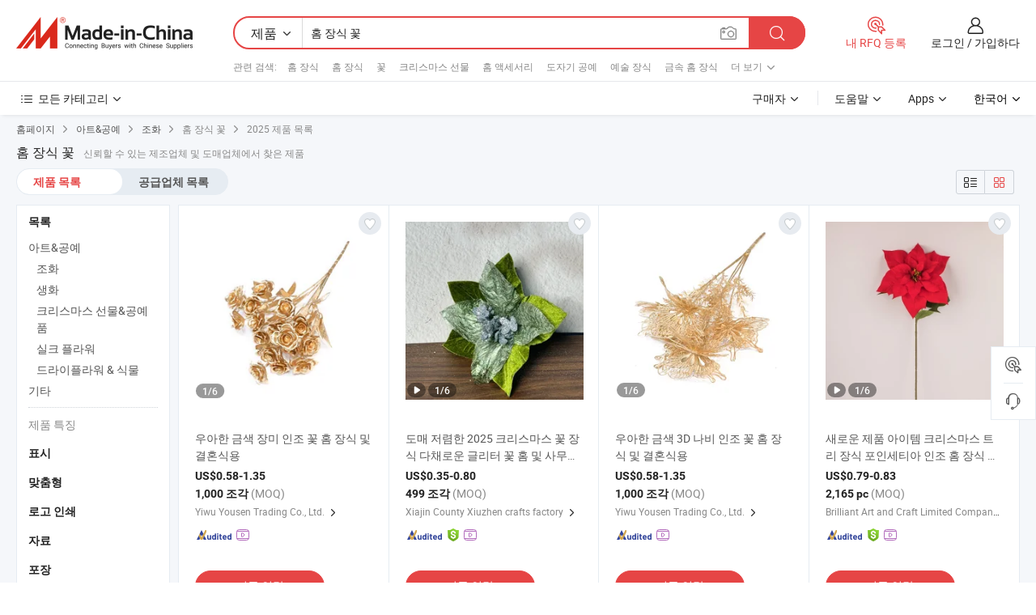

--- FILE ---
content_type: text/html;charset=UTF-8
request_url: https://kr.made-in-china.com/tag_search_product/Home-Decoration-Flowers_oooongn_1.html
body_size: 50504
content:

<!DOCTYPE html>
<html
                lang="ko" >
<head>
    <meta content="text/html; charset=utf-8" http-equiv="Content-Type" />
            <base href="//kr.made-in-china.com" />
        <title>&#51473;&#44397; &#54856; &#51109;&#49885; &#44867;, &#51473;&#44397; &#54856; &#51109;&#49885; &#44867; &#51228;&#54408; &#47785;&#47197; kr.Made-in-China.com</title>
    <meta content="&#54856; &#51109;&#49885; &#44867;, &#51473;&#44397; &#54856; &#51109;&#49885; &#44867;, &#54856; &#51109;&#49885; &#44867; &#51228;&#51312;&#50629;&#52404;, &#44277;&#44553; &#50629;&#52404;, &#46020;&#47588;&#51088;" name="keywords">
        <meta content="&#51473;&#44397; &#54856; &#51109;&#49885; &#44867;, &#51473;&#44397; &#54856; &#51109;&#49885; &#44867; &#51228;&#54408;&#44284; &#51473;&#44397; &#54856; &#51109;&#49885; &#44867; &#50629;&#52404; &#47785;&#47197;&#51012; &#52286;&#44592; kr.Made-in-China.com" name="description">
<link rel="dns-prefetch" href="//www.micstatic.com">
<link rel="preconnect" href="//www.micstatic.com">
<link rel="dns-prefetch" href="//image.made-in-china.com">
<link rel="preconnect" href="//image.made-in-china.com">
<link rel="dns-prefetch" href="//pic.made-in-china.com">
<link rel="preconnect" href="//pic.made-in-china.com">
                    <link rel="preload" as="image" href="https://image.made-in-china.com/391f0j00gkfMFYpnnocq/-.jpg" >
                <link rel="alternate" hreflang="de" href="https://de.made-in-china.com/tag_search_product/Home-Decoration-Flowers_oooongn_1.html" />
            <link rel="alternate" hreflang="hi" href="https://hi.made-in-china.com/tag_search_product/Home-Decoration-Flowers_oooongn_1.html" />
            <link rel="alternate" hreflang="ru" href="https://ru.made-in-china.com/tag_search_product/Home-Decoration-Flowers_oooongn_1.html" />
            <link rel="alternate" hreflang="pt" href="https://pt.made-in-china.com/tag_search_product/Home-Decoration-Flowers_oooongn_1.html" />
            <link rel="alternate" hreflang="ko" href="https://kr.made-in-china.com/tag_search_product/Home-Decoration-Flowers_oooongn_1.html" />
            <link rel="alternate" hreflang="en" href="https://www.made-in-china.com/products-search/hot-china-products/Home_Decoration_Flowers.html" />
            <link rel="alternate" hreflang="it" href="https://it.made-in-china.com/tag_search_product/Home-Decoration-Flowers_oooongn_1.html" />
            <link rel="alternate" hreflang="fr" href="https://fr.made-in-china.com/tag_search_product/Home-Decoration-Flowers_oooongn_1.html" />
            <link rel="alternate" hreflang="es" href="https://es.made-in-china.com/tag_search_product/Home-Decoration-Flowers_oooongn_1.html" />
            <link rel="alternate" hreflang="sa" href="https://sa.made-in-china.com/tag_search_product/Home-Decoration-Flowers_oooongn_1.html" />
            <link rel="alternate" hreflang="x-default" href="https://www.made-in-china.com/products-search/hot-china-products/Home_Decoration_Flowers.html" />
            <link rel="alternate" hreflang="vi" href="https://vi.made-in-china.com/tag_search_product/Home-Decoration-Flowers_oooongn_1.html" />
            <link rel="alternate" hreflang="th" href="https://th.made-in-china.com/tag_search_product/Home-Decoration-Flowers_oooongn_1.html" />
            <link rel="alternate" hreflang="ja" href="https://jp.made-in-china.com/tag_search_product/Home-Decoration-Flowers_oooongn_1.html" />
            <link rel="alternate" hreflang="id" href="https://id.made-in-china.com/tag_search_product/Home-Decoration-Flowers_oooongn_1.html" />
            <link rel="alternate" hreflang="nl" href="https://nl.made-in-china.com/tag_search_product/Home-Decoration-Flowers_oooongn_1.html" />
            <link rel="alternate" hreflang="tr" href="https://tr.made-in-china.com/tag_search_product/Home-Decoration-Flowers_oooongn_1.html" />
    <link type="text/css" rel="stylesheet" href="https://www.micstatic.com/landing/www/qp/css/search-list-qp_dc6d9cde.css" /> <link type="text/css" rel="stylesheet" href="https://www.micstatic.com/landing/www/qp/css/refine-navigation_49434e71.css" /> <link type="text/css" rel="stylesheet" href="https://www.micstatic.com/landing/www/qp/css/qp_mlan_d9434333.css" /> 
    <link type="text/css" rel="stylesheet" href="https://www.micstatic.com/landing/www/qp/css/modules/swiper@7.0.5-bundle.min_f7b0d48b.css" /> <link rel="canonical" href="https://kr.made-in-china.com/tag_search_product/Home-Decoration-Flowers_oooongn_1.html"/>
	      <link rel="next" href="https://kr.made-in-china.com/tag_search_product/Home-Decoration-Flowers_oooongn_2.html"/>
                      <link rel="alternate" media="only screen and (max-width:640)" href="https://m.made-in-china.com/hot-china-products/_.html">
    <style>
        body{
            min-width: 1024px;
        }
    </style>
<!-- Polyfill Code Begin --><script chaset="utf-8" type="text/javascript" src="https://www.micstatic.com/polyfill/polyfill-simplify_eb12d58d.js"></script><!-- Polyfill Code End --></head>
<body class="layout-auto gallary " probe-clarity="false" >
<input type="hidden" name="needFetchLanguageByAjax" value="false" class="J-needFetchLanguageByAjax">
    <div id="header" ></div>
<script>
    function headerMlanInit() {
        const funcName = 'headerMlan';
        const app = new window[funcName]({target: document.getElementById('header'), props: {props: {"pageType":2,"logoTitle":"제조업체 및 공급업체","logoUrl":null,"base":{"buyerInfo":{"service":"서비스","newUserGuide":"신규 사용자 가이드","auditReport":"Audited Suppliers' Reports","meetSuppliers":"Meet Suppliers","onlineTrading":"Secured Trading Service","buyerCenter":"바이어 센터","contactUs":"우리와 연락 하세요","search":"검색","prodDirectory":"제품 목록","supplierDiscover":"Supplier Discover","sourcingRequest":"포스트 소싱 요청","quickLinks":"Quick Links","myFavorites":"내 즐겨찾기","visitHistory":"검색 기록","buyer":"구매자","blog":"비즈니스 통찰력"},"supplierInfo":{"supplier":"공급업체","joinAdvance":"加入高级会员","tradeServerMarket":"外贸服务市场","memberHome":"外贸e家","cloudExpo":"Smart Expo云展会","onlineTrade":"交易服务","internationalLogis":"国际物流","northAmericaBrandSailing":"北美全渠道出海","micDomesticTradeStation":"中国制造网内贸站"},"helpInfo":{"whyMic":"Why Made-in-China.com","auditSupplierWay":"공급업체 감사는 어떻게 하나요","securePaymentWay":"결제는 어떻게 보호합니까","submitComplaint":"불만사항 제출","contactUs":"우리와 연락 하세요","faq":"FAQ","help":"도움말"},"appsInfo":{"downloadApp":"앱 다운로드!","forBuyer":"구매자를 위해","forSupplier":"공급자를 위해","exploreApp":"앱 독점 할인 살펴보기","apps":"Apps"},"languages":[{"lanCode":0,"simpleName":"en","name":"English","value":"//www.made-in-china.com/products-search/hot-china-products/Home_Decoration_Flowers.html","htmlLang":"en"},{"lanCode":5,"simpleName":"es","name":"Español","value":"//es.made-in-china.com/tag_search_product/Home-Decoration-Flowers_oooongn_1.html","htmlLang":"es"},{"lanCode":4,"simpleName":"pt","name":"Português","value":"//pt.made-in-china.com/tag_search_product/Home-Decoration-Flowers_oooongn_1.html","htmlLang":"pt"},{"lanCode":2,"simpleName":"fr","name":"Français","value":"//fr.made-in-china.com/tag_search_product/Home-Decoration-Flowers_oooongn_1.html","htmlLang":"fr"},{"lanCode":3,"simpleName":"ru","name":"Русский язык","value":"//ru.made-in-china.com/tag_search_product/Home-Decoration-Flowers_oooongn_1.html","htmlLang":"ru"},{"lanCode":8,"simpleName":"it","name":"Italiano","value":"//it.made-in-china.com/tag_search_product/Home-Decoration-Flowers_oooongn_1.html","htmlLang":"it"},{"lanCode":6,"simpleName":"de","name":"Deutsch","value":"//de.made-in-china.com/tag_search_product/Home-Decoration-Flowers_oooongn_1.html","htmlLang":"de"},{"lanCode":7,"simpleName":"nl","name":"Nederlands","value":"//nl.made-in-china.com/tag_search_product/Home-Decoration-Flowers_oooongn_1.html","htmlLang":"nl"},{"lanCode":9,"simpleName":"sa","name":"العربية","value":"//sa.made-in-china.com/tag_search_product/Home-Decoration-Flowers_oooongn_1.html","htmlLang":"ar"},{"lanCode":11,"simpleName":"kr","name":"한국어","value":"//kr.made-in-china.com/","htmlLang":"ko"},{"lanCode":10,"simpleName":"jp","name":"日本語","value":"//jp.made-in-china.com/tag_search_product/Home-Decoration-Flowers_oooongn_1.html","htmlLang":"ja"},{"lanCode":12,"simpleName":"hi","name":"हिन्दी","value":"//hi.made-in-china.com/tag_search_product/Home-Decoration-Flowers_oooongn_1.html","htmlLang":"hi"},{"lanCode":13,"simpleName":"th","name":"ภาษาไทย","value":"//th.made-in-china.com/tag_search_product/Home-Decoration-Flowers_oooongn_1.html","htmlLang":"th"},{"lanCode":14,"simpleName":"tr","name":"Türkçe","value":"//tr.made-in-china.com/tag_search_product/Home-Decoration-Flowers_oooongn_1.html","htmlLang":"tr"},{"lanCode":15,"simpleName":"vi","name":"Tiếng Việt","value":"//vi.made-in-china.com/tag_search_product/Home-Decoration-Flowers_oooongn_1.html","htmlLang":"vi"},{"lanCode":16,"simpleName":"id","name":"Bahasa Indonesia","value":"//id.made-in-china.com/tag_search_product/Home-Decoration-Flowers_oooongn_1.html","htmlLang":"id"}],"showMlan":true,"showRules":false,"rules":"Rules","language":"kr","menu":"메뉴","subTitle":null,"subTitleLink":null,"stickyInfo":null},"categoryRegion":{"categories":"모든 카테고리","categoryList":[{"name":"농업 식품","value":"https://kr.made-in-china.com/category1_Agriculture-Food/Agriculture-Food_usssssssss.html","catCode":"1000000000"},{"name":"의류&악세서리","value":"https://kr.made-in-china.com/category1_Apparel-Accessories/Apparel-Accessories_uussssssss.html","catCode":"1100000000"},{"name":"아트&공예","value":"https://kr.made-in-china.com/category1_Arts-Crafts/Arts-Crafts_uyssssssss.html","catCode":"1200000000"},{"name":"자동차와 오토바이와 액세서리","value":"https://kr.made-in-china.com/category1_Auto-Motorcycle-Parts-Accessories/Auto-Motorcycle-Parts-Accessories_yossssssss.html","catCode":"2900000000"},{"name":"가방 케이스 박스","value":"https://kr.made-in-china.com/category1_Bags-Cases-Boxes/Bags-Cases-Boxes_yhssssssss.html","catCode":"2600000000"},{"name":"화학제품","value":"https://kr.made-in-china.com/category1_Chemicals/Chemicals_uissssssss.html","catCode":"1300000000"},{"name":"컴퓨터 제품","value":"https://kr.made-in-china.com/category1_Computer-Products/Computer-Products_iissssssss.html","catCode":"3300000000"},{"name":"건축&장식재료","value":"https://kr.made-in-china.com/category1_Construction-Decoration/Construction-Decoration_ugssssssss.html","catCode":"1500000000"},{"name":"가전제품","value":"https://kr.made-in-china.com/category1_Consumer-Electronics/Consumer-Electronics_unssssssss.html","catCode":"1400000000"},{"name":"전기&전자","value":"https://kr.made-in-china.com/category1_Electrical-Electronics/Electrical-Electronics_uhssssssss.html","catCode":"1600000000"},{"name":"가구","value":"https://kr.made-in-china.com/category1_Furniture/Furniture_yessssssss.html","catCode":"2700000000"},{"name":"건강&의료","value":"https://kr.made-in-china.com/category1_Health-Medicine/Health-Medicine_uessssssss.html","catCode":"1700000000"},{"name":"공업 설비와 부품","value":"https://kr.made-in-china.com/category1_Industrial-Equipment-Components/Industrial-Equipment-Components_inssssssss.html","catCode":"3400000000"},{"name":"측정 기계","value":"https://kr.made-in-china.com/category1_Instruments-Meters/Instruments-Meters_igssssssss.html","catCode":"3500000000"},{"name":"경공업 & 일상용품","value":"https://kr.made-in-china.com/category1_Light-Industry-Daily-Use/Light-Industry-Daily-Use_urssssssss.html","catCode":"1800000000"},{"name":"조명","value":"https://kr.made-in-china.com/category1_Lights-Lighting/Lights-Lighting_isssssssss.html","catCode":"3000000000"},{"name":"제조 가공 기계","value":"https://kr.made-in-china.com/category1_Manufacturing-Processing-Machinery/Manufacturing-Processing-Machinery_uossssssss.html","catCode":"1900000000"},{"name":"야금광산물과 에너지","value":"https://kr.made-in-china.com/category1_Metallurgy-Mineral-Energy/Metallurgy-Mineral-Energy_ysssssssss.html","catCode":"2000000000"},{"name":"사무용 소모품","value":"https://kr.made-in-china.com/category1_Office-Supplies/Office-Supplies_yrssssssss.html","catCode":"2800000000"},{"name":"포장 인쇄","value":"https://kr.made-in-china.com/category1_Packaging-Printing/Packaging-Printing_ihssssssss.html","catCode":"3600000000"},{"name":"보안 보호","value":"https://kr.made-in-china.com/category1_Security-Protection/Security-Protection_ygssssssss.html","catCode":"2500000000"},{"name":"서비스","value":"https://kr.made-in-china.com/category1_Service/Service_ynssssssss.html","catCode":"2400000000"},{"name":"스포츠 레저 용품","value":"https://kr.made-in-china.com/category1_Sporting-Goods-Recreation/Sporting-Goods-Recreation_iussssssss.html","catCode":"3100000000"},{"name":"섬유","value":"https://kr.made-in-china.com/category1_Textile/Textile_yussssssss.html","catCode":"2100000000"},{"name":"철물","value":"https://kr.made-in-china.com/category1_Tools-Hardware/Tools-Hardware_iyssssssss.html","catCode":"3200000000"},{"name":"장난감","value":"https://kr.made-in-china.com/category1_Toys/Toys_yyssssssss.html","catCode":"2200000000"},{"name":"교통 운송","value":"https://kr.made-in-china.com/category1_Transportation/Transportation_yissssssss.html","catCode":"2300000000"}],"more":"더 보기"},"searchRegion":{"show":true,"lookingFor":"당신이 찾고있는 것을 알려주십시오 ...","homeUrl":"//kr.made-in-china.com","products":"제품","suppliers":"공급업체","auditedFactory":null,"uploadImage":"이미지 업로드","max20MbPerImage":"이미지당 최대 20MB","yourRecentKeywords":"최근 키워드","clearHistory":"기록 지우기","popularSearches":"관련 검색","relatedSearches":"더 보기","more":null,"maxSizeErrorMsg":"업로드에 실패했습니다. 최대 이미지 크기는 20MB입니다.","noNetworkErrorMsg":"네트워크 연결이 안됩니다. 네트워크 설정을 확인하고 다시 시도하세요.","uploadFailedErrorMsg":"업로드에 실패했습니다. 이미지 형식이 잘못되었습니다. 지원되는 형식: JPG,PNG,BMP.","relatedList":[{"word":"홈 장식","adsData":"홈 장식","link":"https://kr.made-in-china.com/tag_search_product/Home-Decoration_hoohn_1.html","title":"Home Decoration"},{"word":"홈 장식","adsData":"홈 장식","link":"https://kr.made-in-china.com/tag_search_product/Home-Decor_usioun_1.html","title":"Home Decor"},{"word":"꽃","adsData":"꽃","link":"https://kr.made-in-china.com/tag_search_product/Flower_iihsgn_1.html","title":"Flower"},{"word":"크리스마스 선물","adsData":"크리스마스 선물","link":"https://kr.made-in-china.com/tag_search_product/Christmas-Gift_heuurn_1.html","title":"Christmas Gift"},{"word":"홈 액세서리","adsData":"홈 액세서리","link":"https://kr.made-in-china.com/tag_search_product/Home-Accessory_usiren_1.html","title":"Home Accessory"},{"word":"도자기 공예","adsData":"도자기 공예","link":"https://kr.made-in-china.com/tag_search_product/Ceramic-Crafts_regygn_1.html","title":"Ceramic Crafts"},{"word":"예술 장식","adsData":"예술 장식","link":"https://kr.made-in-china.com/tag_search_product/Art-Decoration_iihurn_1.html","title":"Art Decoration"},{"word":"금속 홈 장식","adsData":"금속 홈 장식","link":"https://kr.made-in-china.com/tag_search_product/Metal-Home-Decoration_ryryhn_1.html","title":"Metal Home Decoration"},{"word":"목재 홈 장식","adsData":"목재 홈 장식","link":"https://kr.made-in-china.com/tag_search_product/Wooden-Home-Decoration_rririn_1.html","title":"Wooden Home Decoration"}],"relatedTitle":null,"relatedTitleLink":null,"formParams":null,"mlanFormParams":{"keyword":"홈 장식 꽃","inputkeyword":"홈 장식 꽃","type":null,"currentTab":null,"currentPage":null,"currentCat":null,"currentRegion":null,"currentProp":null,"submitPageUrl":null,"parentCat":null,"otherSearch":null,"currentAllCatalogCodes":null,"sgsMembership":null,"memberLevel":null,"topOrder":null,"size":null,"more":"더","less":"less","staticUrl50":null,"staticUrl10":null,"staticUrl30":null,"condition":"0","conditionParamsList":[{"condition":"0","conditionName":null,"action":"/productSearch?keyword=#word#","searchUrl":null,"inputPlaceholder":null},{"condition":"1","conditionName":null,"action":"/companySearch?keyword=#word#","searchUrl":null,"inputPlaceholder":null}]},"enterKeywordTips":"검색을 위해 최소한 키워드를 입력하십시오.","openMultiSearch":false},"frequentRegion":{"rfq":{"rfq":"내 RFQ 등록","searchRfq":"Search RFQs","acquireRfqHover":"필요한 사항을 알려주시고 견적을 받는 쉬운 방법을 시도해 보십시오!","searchRfqHover":"Discover quality RFQs and connect with big-budget buyers"},"account":{"account":"계정","signIn":"로그인","join":"가입하다","newUser":"새로운 사용자","joinFree":"무료 가입","or":"또는","socialLogin":"로그인, 무료 가입 또는 Facebook, Linkedin, Twitter, Google, %s로 계속하기를 클릭하여 %sUser Agreement%s 및 %sPrivacy Policy%s에 동의합니다.","message":"메시지","quotes":"인용 부호","orders":"명령","favorites":"즐겨 찾기","visitHistory":"검색 기록","postSourcingRequest":"포스트 소싱 요청","hi":"안녕","signOut":"로그 아웃","manageProduct":"제품 관리","editShowroom":"쇼룸 편집","username":"","userType":null,"foreignIP":true,"currentYear":2025,"userAgreement":"사용자 약관","privacyPolicy":"개인정보 보호정책"},"message":{"message":"메시지","signIn":"로그인","join":"가입하다","newUser":"새로운 사용자","joinFree":"무료 가입","viewNewMsg":"Sign in to view the new messages","inquiry":"문의","rfq":"RFQs","awaitingPayment":"Awaiting payments","chat":"채팅","awaitingQuotation":"견적 대기 중"},"cart":{"cart":"문의바구니"}},"busiRegion":null,"previewRegion":null}}});
		const hoc=o=>(o.__proto__.$get=function(o){return this.$$.ctx[this.$$.props[o]]},o.__proto__.$getKeys=function(){return Object.keys(this.$$.props)},o.__proto__.$getProps=function(){return this.$get("props")},o.__proto__.$setProps=function(o){var t=this.$getKeys(),s={},p=this;t.forEach(function(o){s[o]=p.$get(o)}),s.props=Object.assign({},s.props,o),this.$set(s)},o.__proto__.$help=function(){console.log("\n            $set(props): void             | 设置props的值\n            $get(key: string): any        | 获取props指定key的值\n            $getKeys(): string[]          | 获取props所有key\n            $getProps(): any              | 获取props里key为props的值（适用nail）\n            $setProps(params: any): void  | 设置props里key为props的值（适用nail）\n            $on(ev, callback): func       | 添加事件监听，返回移除事件监听的函数\n            $destroy(): void              | 销毁组件并触发onDestroy事件\n        ")},o);
        window[`${funcName}Api`] = hoc(app);
    };
</script><script type="text/javascript" crossorigin="anonymous" onload="headerMlanInit()" src="https://www.micstatic.com/nail/pc/header-mlan_6f301846.js"></script><div class="auto-size J-auto-size">
    <input type="hidden" id="sensor_pg_v" value="st:qp,m:&#54856; &#51109;&#49885; &#44867;,p:1,tp:103,stp:10301,plate:show_wd,tp:103,stp:10301,abt:null,abp:a"/>
        <input type="hidden" id="appendQueryParam" value=""/>
    <input type="hidden" id="completeProdParam" value="[&quot;RpvYIiKchUhk&quot;,&quot;XtUrglswsQRm&quot;,&quot;apGYPTQVURhJ&quot;,&quot;wAJYLBHdbMWQ&quot;,&quot;wJjrZXiMkqUH&quot;,&quot;LYXpZCBukrVd&quot;,&quot;sfBYuRlLYShn&quot;,&quot;HUXYRIylbxWC&quot;,&quot;waepVftuuEUL&quot;,&quot;ireYnljGYghS&quot;,&quot;iTwrIJaHHvVB&quot;,&quot;PplRmXLETrWg&quot;,&quot;JnprjUQgmKRI&quot;,&quot;VRvpilbzgUkP&quot;,&quot;SrORNcVUAYkI&quot;,&quot;axTYADBbqXUW&quot;,&quot;LnxrRqfkjSUm&quot;,&quot;rxDUSNlTgKpe&quot;,&quot;PGrYZXmxHvVs&quot;,&quot;YafrsuJcgKkF&quot;,&quot;jrBUysabEnkV&quot;,&quot;WGURzBCYarcl&quot;,&quot;FxirfmHPssUc&quot;,&quot;GwutjglkCoTv&quot;,&quot;nJuYgpKxFjUR&quot;,&quot;cYQUyNlOkbWC&quot;,&quot;tUypYrRuRAWD&quot;,&quot;UYLpjIuOhbVG&quot;,&quot;wrCpSPAlCTcq&quot;,&quot;pAwRSbXxsrUm&quot;]"/>
    <input type="hidden" id="prodKeyword" value="Home_Decoration_Flowers"/>
    <input type="hidden" name="user_behavior_trace_id" id="user_behavior_trace_id" value="1jdlooopk6b1m"/>
        <div class="page cf">
                <div itemscope itemtype="https://schema.org/BreadcrumbList" class="crumb grid">
            <span itemprop="itemListElement" itemscope itemtype="https://schema.org/ListItem"><a itemprop="item" href="/" rel="nofollow"><span itemprop="name">홈페이지</span></a><meta itemprop="position" content="1" /></span>
            <i class="ob-icon icon-right"></i>
                            <span itemprop="itemListElement" itemscope itemtype="https://schema.org/ListItem"><a itemprop="item" href="https://kr.made-in-china.com/category1_Arts-Crafts/Arts-Crafts_uyssssssss.html"><span itemprop="name">아트&공예</span></a><meta itemprop="position" content="2" /></span>
                <i class="ob-icon icon-right"></i>
                                                            <span itemprop="itemListElement" itemscope itemtype="https://schema.org/ListItem"><a itemprop="item" href="https://kr.made-in-china.com/category23_Arts-Crafts/Artificial-Flower_uysisnssss_1.html"><span itemprop="name">조화</span></a><meta itemprop="position" content="3" /></span>
                        <i class="ob-icon icon-right"></i>
                                    <span>홈 장식 꽃</span>
                                        <i class="ob-icon icon-right"></i>
                             2025 제품 목록
                    </div>
        <input id="J-strong-words" name="strong-words" type="hidden" value="{&quot;strongWordList&quot;:[&quot;Home Decoration Flowers&quot;]}" />
        <input id="ads_word" name="ads_word" type="hidden" value="&#54856; &#51109;&#49885; &#44867;" />
        <input type="hidden" id="qaSource" value="1">
        <input type="hidden" name="iqa-portrait" id="iqa-portrait" value="" />
        <input id="compareFromPage" name="compareFromPage" type="hidden" value="3" />
        <input id="contactUrlParam" type="hidden" value="${contactUrlParam}" />
        <input id="J-isLanding" type="hidden" value="true" />
        <div class="page-wrap search-list new-search-list cf">
                                                <div class="search-list-container main-wrap">
                <div class="main">
                    <div class="num-found">
    <h1 class="product_word">&#54856; &#51109;&#49885; &#44867;</h1>
                    신뢰할 수 있는 제조업체 및 도매업체에서 찾은 제품
        </div>
                    <div class="search-filter-bar">
                        <div class="list-tab">
                            <ul class="tab">
                                <li class="selected"><a>
                                                                            제품 목록
                                                                    </a></li>
                                <li>
                                                                            <a href="https://kr.made-in-china.com/manufacturers/home-decoration-flowers.html">
                                            공급업체 목록
                                        </a>
                                                                    </li>
                                                                                            </ul>
                        </div>
                        <div class="view-type cf">
<input type="hidden" value="https://kr.made-in-china.com/tag_search_product/Home-Decoration-Flowers_oooongn_1.html" id="firstPageUrl">
<div class="refine-sort">
    <div class="list-switch">
        <span class="text"> 보기: </span>
        <span class="list-switch-types">
                <a href="javascript:;"ads-data="t:90,md:1,c:2" onclick="if(saveViewTypeCookie){saveViewTypeCookie(1)}" ontouchstart="if(saveViewTypeCookie){saveViewTypeCookie(1)}" rel="nofollow"
                   class="list-switch-btn list-switch-btn-left unselect ">
					<i class="ob-icon icon-list"></i>
					<div class="tip arrow-bottom tip-switch-list">
                         <div class="tip-con">
                             <p class="tip-para">목록보기</p>
                         </div>
                             <span class="arrow arrow-out">
                                 <span class="arrow arrow-in"></span>
                             </span>
                     </div>
                </a>
                <a href="javascript:;" onclick="" ontouchstart="" rel="nofollow"
                   class="list-switch-btn list-switch-btn-right selected ">
					<i class="ob-icon icon-gallery"></i>
					<div class="tip arrow-bottom tip-switch-gallery">
                         <div class="tip-con">
                             <p class="tip-para">갤러리 보기</p>
                         </div>
                             <span class="arrow arrow-out">
                                 <span class="arrow arrow-in"></span>
                             </span>
                     </div>
                </a>
				</span>
    </div>
</div> </div>
                    </div>
                                                            <div class="search-list">
                        <div class="prod-list J-prod-list gallary ">
 <!-- topRank -->
<!-- product -->
<div class="list-img" id="product-div1" data-show-type="interstAd" faw-module="Search_prod_list" cz-id="RpvYIiKchUhk">
     <div class="list-img-wrap">
         <div class="products-item">
             <!-- 图片 -->
			               <div class="prod-img prod-img-space img-total slide-prod J-slider-prod">
                 <div class="img-box swiper-container J-slider-prod-box">
					<div class="img-list swiper-wrapper prod-banner-list" ads-data="t:6,aid:,flx_deliv_tp:comb,ads_tp:,abt:,abp:a,srv_id:,si:1,md:3,pdid:RpvYIiKchUhk,ps:,a:1,mds:30,c:2,is_trade:0,is_sample:1,is_rushorder:0,pcid:pdmGrgjCYLiR,pa:,is_3d_prod:0" faw-exposure id="banner-slider">
																													 																																			<a rel="nofollow" class="img-wrap swiper-slide img-thumb-auto J-lazyimgs" referrerpolicy="unsafe-url" href="https://kr.made-in-china.com/co_ywyousen/product_Elegant-Gold-Rose-Artificial-Flower-for-Home-Decor-and-Weddings_yyyeengyng.html" target="_blank" ads-data="t:6,aid:,flx_deliv_tp:comb,ads_tp:,abt:,abp:a,srv_id:,ads_srv_tp:,isrec:,recu:,recv:,si:1,md:3,pdid:RpvYIiKchUhk,ps:,a:1,mds:30,c:2,pcid:pdmGrgjCYLiR,st:8,is_trade:0,is_sample:1,is_rushorder:0,pa:8,is_3d_prod:0">
										<div class="img-thumb-inner">
												<img class="J-firstLazyload" src="https://www.micstatic.com/common/img/space.png?_v=1766735360577" data-original="https://image.made-in-china.com/391f0j00gkfMFYpnnocq/-.webp" alt="&#50864;&#50500;&#54620; &#44552;&#49353; &#51109;&#48120; &#51064;&#51312; &#44867; &#54856; &#51109;&#49885; &#48143; &#44208;&#54844;&#49885;&#50857;">
										</div>
						 			</a>
																																												<a rel="nofollow" class="img-wrap swiper-slide img-thumb-auto J-lazyimgs" referrerpolicy="unsafe-url" href="https://kr.made-in-china.com/co_ywyousen/product_Elegant-Gold-Rose-Artificial-Flower-for-Home-Decor-and-Weddings_yyyeengyng.html" target="_blank" ads-data="t:6,aid:,flx_deliv_tp:comb,ads_tp:,abt:,abp:a,srv_id:,ads_srv_tp:,isrec:,recu:,recv:,si:1,md:3,pdid:RpvYIiKchUhk,ps:,a:1,mds:30,c:2,pcid:pdmGrgjCYLiR,st:8,is_trade:0,is_sample:1,is_rushorder:0,pa:8,is_3d_prod:0">
										<div class="img-thumb-inner">
												<img src="https://www.micstatic.com/common/img/space.png?_v=1766735360577" data-original="https://image.made-in-china.com/391f0j00gcGMNPptgqob/-.webp" alt="&#50864;&#50500;&#54620; &#44552;&#49353; &#51109;&#48120; &#51064;&#51312; &#44867; &#54856; &#51109;&#49885; &#48143; &#44208;&#54844;&#49885;&#50857;">
										</div>
						 			</a>
																																												<a rel="nofollow" class="img-wrap swiper-slide img-thumb-auto J-lazyimgs" referrerpolicy="unsafe-url" href="https://kr.made-in-china.com/co_ywyousen/product_Elegant-Gold-Rose-Artificial-Flower-for-Home-Decor-and-Weddings_yyyeengyng.html" target="_blank" ads-data="t:6,aid:,flx_deliv_tp:comb,ads_tp:,abt:,abp:a,srv_id:,ads_srv_tp:,isrec:,recu:,recv:,si:1,md:3,pdid:RpvYIiKchUhk,ps:,a:1,mds:30,c:2,pcid:pdmGrgjCYLiR,st:8,is_trade:0,is_sample:1,is_rushorder:0,pa:8,is_3d_prod:0">
										<div class="img-thumb-inner">
												<img src="https://www.micstatic.com/common/img/space.png?_v=1766735360577" data-original="https://image.made-in-china.com/391f0j00rbRvykugCocq/-.webp" alt="&#50864;&#50500;&#54620; &#44552;&#49353; &#51109;&#48120; &#51064;&#51312; &#44867; &#54856; &#51109;&#49885; &#48143; &#44208;&#54844;&#49885;&#50857;">
										</div>
						 			</a>
																																												<a rel="nofollow" class="img-wrap swiper-slide img-thumb-auto J-lazyimgs" referrerpolicy="unsafe-url" href="https://kr.made-in-china.com/co_ywyousen/product_Elegant-Gold-Rose-Artificial-Flower-for-Home-Decor-and-Weddings_yyyeengyng.html" target="_blank" ads-data="t:6,aid:,flx_deliv_tp:comb,ads_tp:,abt:,abp:a,srv_id:,ads_srv_tp:,isrec:,recu:,recv:,si:1,md:3,pdid:RpvYIiKchUhk,ps:,a:1,mds:30,c:2,pcid:pdmGrgjCYLiR,st:8,is_trade:0,is_sample:1,is_rushorder:0,pa:8,is_3d_prod:0">
										<div class="img-thumb-inner">
												<img src="https://www.micstatic.com/common/img/space.png?_v=1766735360577" data-original="https://image.made-in-china.com/391f0j00pqGCNSrFlkoc/-.webp" alt="&#50864;&#50500;&#54620; &#44552;&#49353; &#51109;&#48120; &#51064;&#51312; &#44867; &#54856; &#51109;&#49885; &#48143; &#44208;&#54844;&#49885;&#50857;">
										</div>
						 			</a>
																																												<a rel="nofollow" class="img-wrap swiper-slide img-thumb-auto J-lazyimgs" referrerpolicy="unsafe-url" href="https://kr.made-in-china.com/co_ywyousen/product_Elegant-Gold-Rose-Artificial-Flower-for-Home-Decor-and-Weddings_yyyeengyng.html" target="_blank" ads-data="t:6,aid:,flx_deliv_tp:comb,ads_tp:,abt:,abp:a,srv_id:,ads_srv_tp:,isrec:,recu:,recv:,si:1,md:3,pdid:RpvYIiKchUhk,ps:,a:1,mds:30,c:2,pcid:pdmGrgjCYLiR,st:8,is_trade:0,is_sample:1,is_rushorder:0,pa:8,is_3d_prod:0">
										<div class="img-thumb-inner">
												<img src="https://www.micstatic.com/common/img/space.png?_v=1766735360577" data-original="https://image.made-in-china.com/391f0j00ubGCFmzMlqok/-.webp" alt="&#50864;&#50500;&#54620; &#44552;&#49353; &#51109;&#48120; &#51064;&#51312; &#44867; &#54856; &#51109;&#49885; &#48143; &#44208;&#54844;&#49885;&#50857;">
										</div>
						 			</a>
																																												<a rel="nofollow" class="img-wrap swiper-slide img-thumb-auto J-lazyimgs" referrerpolicy="unsafe-url" href="https://kr.made-in-china.com/co_ywyousen/product_Elegant-Gold-Rose-Artificial-Flower-for-Home-Decor-and-Weddings_yyyeengyng.html" target="_blank" ads-data="t:6,aid:,flx_deliv_tp:comb,ads_tp:,abt:,abp:a,srv_id:,ads_srv_tp:,isrec:,recu:,recv:,si:1,md:3,pdid:RpvYIiKchUhk,ps:,a:1,mds:30,c:2,pcid:pdmGrgjCYLiR,st:8,is_trade:0,is_sample:1,is_rushorder:0,pa:8,is_3d_prod:0">
										<div class="img-thumb-inner">
												<img src="https://www.micstatic.com/common/img/space.png?_v=1766735360577" data-original="https://image.made-in-china.com/391f0j00DoUvyYznAbck/-.webp" alt="&#50864;&#50500;&#54620; &#44552;&#49353; &#51109;&#48120; &#51064;&#51312; &#44867; &#54856; &#51109;&#49885; &#48143; &#44208;&#54844;&#49885;&#50857;">
										</div>
						 			</a>
																																													</div>
					 					 					 					 						 <a referrerpolicy="unsafe-url" href="https://kr.made-in-china.com/co_ywyousen/product_Elegant-Gold-Rose-Artificial-Flower-for-Home-Decor-and-Weddings_yyyeengyng.html" target="_blank" rel="nofollow" class="has-page swiper-page-wrap">
							 <span class="page-current">1</span>/
							 <span class="page-total">6</span>
						 </a>
					 					 					 						 <a class="img-left J-slide-left" href="javascript:;"><i class="ob-icon icon-left"></i></a>
						 <a class="img-right J-slide-right" href="javascript:;"><i class="ob-icon icon-right"></i></a>
					 				 </div>
				 					 <div class="pagination J-pagination">
						 <span class="swiper-pagination-switch swiper-visible-switch swiper-active-switch"></span>
						 <span class="swiper-pagination-switch"></span>
						 <span class="swiper-pagination-switch"></span>
					 </div>
				 			 </div>
			 			 				 <a href="javascript:void(0);"
					class="prod-favorite-icon J-add2Fav" cz-type="prod"
					cz-id="RpvYIiKchUhk" ads-data="st:17,pdid:RpvYIiKchUhk,pcid:pdmGrgjCYLiR,is_trade:0,is_sample:1,is_rushorder:0,a:1">
					 <i class="ob-icon icon-heart-f"></i>
					 <i class="ob-icon icon-heart"></i>
					 <div class="tip arrow-top tip-faverite">
						 <div class="tip-con"><p class="tip-para">즐겨 찾기</p></div>
						 <span class="arrow arrow-out"><span class="arrow arrow-in"></span></span>
					 </div>
				 </a>
			                 <!-- 内容 -->
			 <div id="onlineTradeAble3" style="display:none;">false 0</div>
             <div class="detail">
				 				 <input type="hidden" name="mainProdValue" value="5"/>
				 				 <div class="icon-list certified-logo">
				 					 </div>
				 				 <div class="product-name-wrap
 									">
					 <h2 class="product-name" data-prod-tag="">
						 <a title="우아한 금색 장미 인조 꽃 홈 장식 및 결혼식용" referrerpolicy="unsafe-url" href="https://kr.made-in-china.com/co_ywyousen/product_Elegant-Gold-Rose-Artificial-Flower-for-Home-Decor-and-Weddings_yyyeengyng.html" target="_blank" ads-data="t:6,aid:,flx_deliv_tp:comb,ads_tp:,abt:,abp:a,srv_id:,ads_srv_tp:,isrec:,recu:,recv:,si:1,md:3,pdid:RpvYIiKchUhk,ps:,a:1,mds:30,c:2,pcid:pdmGrgjCYLiR,st:2,is_trade:0,is_sample:1,is_rushorder:0,pa:2">
							 우아한 금색 장미 인조 꽃 홈 장식 및 결혼식용
						 </a>
					 </h2>
					 					 					 				 </div>
				 <div class="product-property">
					 						 <div class="ellipsis attr-item J-faketitle"><span
								 class="attribute"><strong class="price">US$<span>0.58</span>-<span>1.35</span></strong></span></div>
					 					 						 <div class="ellipsis attr-item J-faketitle"><span
								 class="attribute"><strong> 1,000 &#51312;&#44033;</strong> </span> <span class="moq-text">(MOQ)</span>
						 </div>
					 				 </div>
				 				 <div class="company-info">
					 <div class="company-name ellipsis">
						 <a referrerpolicy="unsafe-url" href="https://kr.made-in-china.com/co_ywyousen/"
							 							 												   class="compnay-name" target="_blank" ads-data="t:6,aid:,flx_deliv_tp:comb,ads_tp:,abt:,abp:a,srv_id:,ads_srv_tp:,isrec:,recu:,recv:,si:1,md:3,pdid:RpvYIiKchUhk,ps:,a:1,mds:30,c:2,pcid:pdmGrgjCYLiR,st:3,is_trade:0,is_sample:1,is_rushorder:0,pa:3"
						 >
							 <span title="Yiwu Yousen Trading Co., Ltd.">Yiwu Yousen Trading Co., Ltd.</span>
						 </a>
						 <i class="ob-icon icon-right"></i>
						 <div class="company-name-popup">
							 <div class="name-block">
								 									 <a referrerpolicy="unsafe-url" href="https://kr.made-in-china.com/co_ywyousen/"
									 										 															   target="_blank" class="compnay-name J-compnay-name" ads-data="t:6,aid:,flx_deliv_tp:comb,ads_tp:,abt:,abp:a,srv_id:,ads_srv_tp:,isrec:,recu:,recv:,si:1,md:3,pdid:RpvYIiKchUhk,ps:,a:1,mds:30,c:2,pcid:pdmGrgjCYLiR,st:3,is_trade:0,is_sample:1,is_rushorder:0,pa:3,is_3d_prod:0">
										 <span title="Yiwu Yousen Trading Co., Ltd.">Yiwu Yousen Trading Co., Ltd.</span>
									 </a>
								 							 </div>
							 <div class="auth-block">
								 <ul class="auth-block-list">
									 										 <li class="cs-level-info">
											 												 <img class="auth-icon" src='https://www.micstatic.com/common/img/icon/gold-member.png?_v=1766735360577' srcset='https://www.micstatic.com/common/img/icon/gold_member_32.png?_v=1766735360577 2x, https://www.micstatic.com/common/img/icon/gold_member_16.png?_v=1766735360577 1x' alt="China Supplier - Gold Member"> 골드 멤버
											 											 										 </li>
										 											 <li class="as-info">
												 <img class="auth-icon ico-audited" data-title="독립적인 제3자 검사 기관의 감사를 받음" src="https://www.micstatic.com/common/img/icon-new/as-short.png?_v=1766735360577" alt="감사를 받은 공급업체" />감사를 받은 공급업체
											 </li>
									 <li class="company-address-info">
										 <i class="ob-icon icon-coordinate"></i>
										 											 Zhejiang, China
										 									 </li>
								 </ul>
							 </div>
							 <div class="block-divider"></div>
							 <div class="other-block">
								 <ul>
									 <li>
										 <h2 class="business-type-info">무역 회사</h2>
									 </li>
									 									 								 </ul>
							 </div>
						 </div>
					 </div>
					 <div class="auth-list">
						 							 								 <div class="auth">
									 <a rel="nofollow" target="_blank" referrerpolicy="unsafe-url" href="https://kr.made-in-china.com/co_ywyousen/company_info.html" ads-data="t:6,aid:,flx_deliv_tp:comb,ads_tp:,abt:,abp:a,srv_id:,ads_srv_tp:,isrec:,recu:,recv:,si:1,md:3,pdid:RpvYIiKchUhk,ps:,a:1,mds:30,c:2,pcid:pdmGrgjCYLiR,st:4,is_trade:0,is_sample:1,is_rushorder:0,pa:4">
											<span class="left_2 as-logo" data-title="독립적인 제3자 검사 기관의 감사를 받음">
												<img class="auth-icon ico-audited" src="https://www.micstatic.com/common/img/icon-new/as_32.png" alt="감사를 받은 공급업체" />
											</span>
									 </a>
								 </div>
							 																																																																																																															 						 						 							 								 <div class="auth auth-video">
									 <a href="//kr.made-in-china.com/video-channel/ywyousen_RpvYIiKchUhk_-.html" target="_blank"
										ads-data="t:6,aid:,flx_deliv_tp:comb,ads_tp:,abt:,abp:a,srv_id:,ads_srv_tp:,isrec:,recu:,recv:,si:1,md:3,pdid:RpvYIiKchUhk,ps:,a:1,mds:30,c:2,pcid:pdmGrgjCYLiR,st:2,is_trade:0,is_sample:1,is_rushorder:0,pa:15,st:15"><img class="auth-icon"
																				  src='https://www.micstatic.com/common/img/logo/video_d4fb84a2.svg'
																				  alt="더 큰 비디오 및 이미지 보기"></a>
									 <div class="tip arrow-bottom tip-video">
										 <div class="tip-con">
											 <p class="tip-para">더 큰 비디오 및 이미지 보기</p>
										 </div>
										 <span class="arrow arrow-out">
												<span class="arrow arrow-in"></span>
											</span>
									 </div>
								 </div>
							 						 					 						 					 </div>
				 </div>
			 </div>
			 <div class="product-btn">
				 				 					 <input type="hidden" value="지금 연락" />
					 					 <a fun-inquiry-product
						referrerpolicy="unsafe-url" href="//www.made-in-china.com/sendInquiry/prod_RpvYIiKchUhk_pdmGrgjCYLiR.html?from=search&type=cs&target=prod&word=%ED%99%88+%EC%9E%A5%EC%8B%9D+%EA%BD%83&seo=1&plant=kr&smode=pc"
						ads-data="t:6,aid:,flx_deliv_tp:comb,ads_tp:,abt:,abp:a,srv_id:,ads_srv_tp:,isrec:,recu:,recv:,si:1,md:3,pdid:RpvYIiKchUhk,ps:,a:1,mds:30,c:2,pcid:pdmGrgjCYLiR,st:5,is_trade:0,is_sample:1,is_rushorder:0,pa:5" target="_blank" rel="nofollow" class="btn btn-main btn-small">
						 						 <span class="btn-main-text">지금 연락</span>
					 </a>
				 				 <span class="inquiry-action">
			            <b class="tm3_chat_status" lan="kr" ads-data="t:6,aid:,flx_deliv_tp:comb,ads_tp:,abt:,abp:a,srv_id:,ads_srv_tp:,isrec:,recu:,recv:,si:1,md:3,pdid:RpvYIiKchUhk,ps:,a:1,mds:30,c:2,pcid:pdmGrgjCYLiR,st:7,is_trade:0,is_sample:1,is_rushorder:0,pa:13" dataId="pdmGrgjCYLiR_RpvYIiKchUhk_1" inquiry="//www.made-in-china.com/sendInquiry/prod_RpvYIiKchUhk_pdmGrgjCYLiR.html?from=search&type=cs&target=prod&word=%ED%99%88+%EC%9E%A5%EC%8B%9D+%EA%BD%83&seo=1&plant=kr&smode=pc" processor="chat" cid="pdmGrgjCYLiR" style="display:none"></b>
					 					 					 					 			</span>
			 </div>
			 <div class="hide-area">
				                      <div class="property-list">
    												<div class="prop-item">
                                 <label class="prop-lab">표시: </label>
                                 <span class="prop-val">Hang-장식</span>
                             </div>
                        							<div class="prop-item">
                                 <label class="prop-lab">포장: </label>
                                 <span class="prop-val">박스에 담긴</span>
                             </div>
                        							<div class="prop-item">
                                 <label class="prop-lab">표면 처리: </label>
                                 <span class="prop-val">인쇄</span>
                             </div>
                        							<div class="prop-item">
                                 <label class="prop-lab">자료: </label>
                                 <span class="prop-val">플라스틱</span>
                             </div>
                        							<div class="prop-item">
                                 <label class="prop-lab">크기: </label>
                                 <span class="prop-val">중간 (30cm-60cm)</span>
                             </div>
                        							<div class="prop-item">
                                 <label class="prop-lab">꽃 종류: </label>
                                 <span class="prop-val">장미</span>
                             </div>
                                             </div>
				 			 </div>
         </div>
     </div>
</div>
<div class="list-img" id="product-div2" data-show-type="interstAd" faw-module="Search_prod_list" cz-id="XtUrglswsQRm">
     <div class="list-img-wrap">
         <div class="products-item">
             <!-- 图片 -->
			               <div class="prod-img prod-img-space img-total slide-prod J-slider-prod">
                 <div class="img-box swiper-container J-slider-prod-box">
					<div class="img-list swiper-wrapper prod-banner-list" ads-data="t:6,aid:,flx_deliv_tp:comb,ads_tp:,abt:,abp:a,srv_id:,si:1,md:3,pdid:XtUrglswsQRm,ps:,a:2,mds:30,c:2,is_trade:1,is_sample:1,is_rushorder:0,pcid:hvrGLiUuYcYj,pa:,is_3d_prod:0" faw-exposure id="banner-slider">
																													 																																			<a rel="nofollow" class="img-wrap swiper-slide img-thumb-auto J-lazyimgs" referrerpolicy="unsafe-url" href="https://kr.made-in-china.com/co_d60118da9183deab/product_Wholesale-Cheap-2025-Christmas-Flower-Decorations-Multicolor-Glitter-Flowers-for-Home-and-Office-Decoration_yusyriseny.html" target="_blank" ads-data="t:6,aid:,flx_deliv_tp:comb,ads_tp:,abt:,abp:a,srv_id:,ads_srv_tp:,isrec:,recu:,recv:,si:1,md:3,pdid:XtUrglswsQRm,ps:,a:2,mds:30,c:2,pcid:hvrGLiUuYcYj,st:8,is_trade:1,is_sample:1,is_rushorder:0,pa:8,is_3d_prod:0">
										<div class="img-thumb-inner">
												<img class="J-firstLazyload" src="https://www.micstatic.com/common/img/space.png?_v=1766735360577" data-original="https://image.made-in-china.com/391f0j00VsPcolvkAipW/-2025-.webp" alt="&#46020;&#47588; &#51200;&#47156;&#54620; 2025 &#53356;&#47532;&#49828;&#47560;&#49828; &#44867; &#51109;&#49885; &#45796;&#52292;&#47196;&#50868; &#44544;&#47532;&#53552; &#44867; &#54856; &#48143; &#49324;&#47924;&#49892; &#51109;&#49885;&#50857;">
										</div>
						 			</a>
																																												<a rel="nofollow" class="img-wrap swiper-slide img-thumb-auto J-lazyimgs" referrerpolicy="unsafe-url" href="https://kr.made-in-china.com/co_d60118da9183deab/product_Wholesale-Cheap-2025-Christmas-Flower-Decorations-Multicolor-Glitter-Flowers-for-Home-and-Office-Decoration_yusyriseny.html" target="_blank" ads-data="t:6,aid:,flx_deliv_tp:comb,ads_tp:,abt:,abp:a,srv_id:,ads_srv_tp:,isrec:,recu:,recv:,si:1,md:3,pdid:XtUrglswsQRm,ps:,a:2,mds:30,c:2,pcid:hvrGLiUuYcYj,st:8,is_trade:1,is_sample:1,is_rushorder:0,pa:8,is_3d_prod:0">
										<div class="img-thumb-inner">
												<img src="https://www.micstatic.com/common/img/space.png?_v=1766735360577" data-original="https://image.made-in-china.com/391f0j00lSHcbvBylWri/-2025-.webp" alt="&#46020;&#47588; &#51200;&#47156;&#54620; 2025 &#53356;&#47532;&#49828;&#47560;&#49828; &#44867; &#51109;&#49885; &#45796;&#52292;&#47196;&#50868; &#44544;&#47532;&#53552; &#44867; &#54856; &#48143; &#49324;&#47924;&#49892; &#51109;&#49885;&#50857;">
										</div>
						 			</a>
																																												<a rel="nofollow" class="img-wrap swiper-slide img-thumb-auto J-lazyimgs" referrerpolicy="unsafe-url" href="https://kr.made-in-china.com/co_d60118da9183deab/product_Wholesale-Cheap-2025-Christmas-Flower-Decorations-Multicolor-Glitter-Flowers-for-Home-and-Office-Decoration_yusyriseny.html" target="_blank" ads-data="t:6,aid:,flx_deliv_tp:comb,ads_tp:,abt:,abp:a,srv_id:,ads_srv_tp:,isrec:,recu:,recv:,si:1,md:3,pdid:XtUrglswsQRm,ps:,a:2,mds:30,c:2,pcid:hvrGLiUuYcYj,st:8,is_trade:1,is_sample:1,is_rushorder:0,pa:8,is_3d_prod:0">
										<div class="img-thumb-inner">
												<img src="https://www.micstatic.com/common/img/space.png?_v=1766735360577" data-original="https://image.made-in-china.com/391f0j00WSPbqyMBlVri/-2025-.webp" alt="&#46020;&#47588; &#51200;&#47156;&#54620; 2025 &#53356;&#47532;&#49828;&#47560;&#49828; &#44867; &#51109;&#49885; &#45796;&#52292;&#47196;&#50868; &#44544;&#47532;&#53552; &#44867; &#54856; &#48143; &#49324;&#47924;&#49892; &#51109;&#49885;&#50857;">
										</div>
						 			</a>
																																												<a rel="nofollow" class="img-wrap swiper-slide img-thumb-auto J-lazyimgs" referrerpolicy="unsafe-url" href="https://kr.made-in-china.com/co_d60118da9183deab/product_Wholesale-Cheap-2025-Christmas-Flower-Decorations-Multicolor-Glitter-Flowers-for-Home-and-Office-Decoration_yusyriseny.html" target="_blank" ads-data="t:6,aid:,flx_deliv_tp:comb,ads_tp:,abt:,abp:a,srv_id:,ads_srv_tp:,isrec:,recu:,recv:,si:1,md:3,pdid:XtUrglswsQRm,ps:,a:2,mds:30,c:2,pcid:hvrGLiUuYcYj,st:8,is_trade:1,is_sample:1,is_rushorder:0,pa:8,is_3d_prod:0">
										<div class="img-thumb-inner">
												<img src="https://www.micstatic.com/common/img/space.png?_v=1766735360577" data-original="https://image.made-in-china.com/391f0j00qjHobEBAEhpi/-2025-.webp" alt="&#46020;&#47588; &#51200;&#47156;&#54620; 2025 &#53356;&#47532;&#49828;&#47560;&#49828; &#44867; &#51109;&#49885; &#45796;&#52292;&#47196;&#50868; &#44544;&#47532;&#53552; &#44867; &#54856; &#48143; &#49324;&#47924;&#49892; &#51109;&#49885;&#50857;">
										</div>
						 			</a>
																																												<a rel="nofollow" class="img-wrap swiper-slide img-thumb-auto J-lazyimgs" referrerpolicy="unsafe-url" href="https://kr.made-in-china.com/co_d60118da9183deab/product_Wholesale-Cheap-2025-Christmas-Flower-Decorations-Multicolor-Glitter-Flowers-for-Home-and-Office-Decoration_yusyriseny.html" target="_blank" ads-data="t:6,aid:,flx_deliv_tp:comb,ads_tp:,abt:,abp:a,srv_id:,ads_srv_tp:,isrec:,recu:,recv:,si:1,md:3,pdid:XtUrglswsQRm,ps:,a:2,mds:30,c:2,pcid:hvrGLiUuYcYj,st:8,is_trade:1,is_sample:1,is_rushorder:0,pa:8,is_3d_prod:0">
										<div class="img-thumb-inner">
												<img src="https://www.micstatic.com/common/img/space.png?_v=1766735360577" data-original="https://image.made-in-china.com/391f0j00qZIokzBrbiuh/-2025-.webp" alt="&#46020;&#47588; &#51200;&#47156;&#54620; 2025 &#53356;&#47532;&#49828;&#47560;&#49828; &#44867; &#51109;&#49885; &#45796;&#52292;&#47196;&#50868; &#44544;&#47532;&#53552; &#44867; &#54856; &#48143; &#49324;&#47924;&#49892; &#51109;&#49885;&#50857;">
										</div>
						 			</a>
																																												<a rel="nofollow" class="img-wrap swiper-slide img-thumb-auto J-lazyimgs" referrerpolicy="unsafe-url" href="https://kr.made-in-china.com/co_d60118da9183deab/product_Wholesale-Cheap-2025-Christmas-Flower-Decorations-Multicolor-Glitter-Flowers-for-Home-and-Office-Decoration_yusyriseny.html" target="_blank" ads-data="t:6,aid:,flx_deliv_tp:comb,ads_tp:,abt:,abp:a,srv_id:,ads_srv_tp:,isrec:,recu:,recv:,si:1,md:3,pdid:XtUrglswsQRm,ps:,a:2,mds:30,c:2,pcid:hvrGLiUuYcYj,st:8,is_trade:1,is_sample:1,is_rushorder:0,pa:8,is_3d_prod:0">
										<div class="img-thumb-inner">
												<img src="https://www.micstatic.com/common/img/space.png?_v=1766735360577" data-original="https://image.made-in-china.com/391f0j00cKIkqiBsrWgl/-2025-.webp" alt="&#46020;&#47588; &#51200;&#47156;&#54620; 2025 &#53356;&#47532;&#49828;&#47560;&#49828; &#44867; &#51109;&#49885; &#45796;&#52292;&#47196;&#50868; &#44544;&#47532;&#53552; &#44867; &#54856; &#48143; &#49324;&#47924;&#49892; &#51109;&#49885;&#50857;">
										</div>
						 			</a>
																																													</div>
					 					 						 <a referrerpolicy="unsafe-url" href="https://kr.made-in-china.com/co_d60118da9183deab/product_Wholesale-Cheap-2025-Christmas-Flower-Decorations-Multicolor-Glitter-Flowers-for-Home-and-Office-Decoration_yusyriseny.html#slideVideo" target="_blank" rel="nofollow"
							class="has-icon has-video-icon"><img src="https://www.micstatic.com/landing/www/qp/img/video_456aa956.svg" alt="동영상"/></a>
					 					 					 						 <a referrerpolicy="unsafe-url" href="https://kr.made-in-china.com/co_d60118da9183deab/product_Wholesale-Cheap-2025-Christmas-Flower-Decorations-Multicolor-Glitter-Flowers-for-Home-and-Office-Decoration_yusyriseny.html" target="_blank" rel="nofollow" class="has-page swiper-page-wrap">
							 <span class="page-current">1</span>/
							 <span class="page-total">6</span>
						 </a>
					 					 					 						 <a class="img-left J-slide-left" href="javascript:;"><i class="ob-icon icon-left"></i></a>
						 <a class="img-right J-slide-right" href="javascript:;"><i class="ob-icon icon-right"></i></a>
					 				 </div>
				 					 <div class="pagination J-pagination">
						 <span class="swiper-pagination-switch swiper-visible-switch swiper-active-switch"></span>
						 <span class="swiper-pagination-switch"></span>
						 <span class="swiper-pagination-switch"></span>
					 </div>
				 			 </div>
			 			 				 <a href="javascript:void(0);"
					class="prod-favorite-icon J-add2Fav" cz-type="prod"
					cz-id="XtUrglswsQRm" ads-data="st:17,pdid:XtUrglswsQRm,pcid:hvrGLiUuYcYj,is_trade:1,is_sample:1,is_rushorder:0,a:2">
					 <i class="ob-icon icon-heart-f"></i>
					 <i class="ob-icon icon-heart"></i>
					 <div class="tip arrow-top tip-faverite">
						 <div class="tip-con"><p class="tip-para">즐겨 찾기</p></div>
						 <span class="arrow arrow-out"><span class="arrow arrow-in"></span></span>
					 </div>
				 </a>
			                 <!-- 内容 -->
			 <div id="onlineTradeAble3" style="display:none;">true 1</div>
             <div class="detail">
				 				 <input type="hidden" name="mainProdValue" value="6"/>
				 				 <div class="icon-list certified-logo">
				 					 </div>
				 				 <div class="product-name-wrap
 									">
					 <h2 class="product-name" data-prod-tag="">
						 <a title="도매 저렴한 2025 크리스마스 꽃 장식 다채로운 글리터 꽃 홈 및 사무실 장식용" referrerpolicy="unsafe-url" href="https://kr.made-in-china.com/co_d60118da9183deab/product_Wholesale-Cheap-2025-Christmas-Flower-Decorations-Multicolor-Glitter-Flowers-for-Home-and-Office-Decoration_yusyriseny.html" target="_blank" ads-data="t:6,aid:,flx_deliv_tp:comb,ads_tp:,abt:,abp:a,srv_id:,ads_srv_tp:,isrec:,recu:,recv:,si:1,md:3,pdid:XtUrglswsQRm,ps:,a:2,mds:30,c:2,pcid:hvrGLiUuYcYj,st:2,is_trade:1,is_sample:1,is_rushorder:0,pa:2">
							 도매 저렴한 2025 크리스마스 꽃 장식 다채로운 글리터 꽃 홈 및 사무실 장식용
						 </a>
					 </h2>
					 					 					 				 </div>
				 <div class="product-property">
					 						 <div class="ellipsis attr-item J-faketitle"><span
								 class="attribute"><strong class="price">US$<span>0.35</span>-<span>0.80</span></strong></span></div>
					 					 						 <div class="ellipsis attr-item J-faketitle"><span
								 class="attribute"><strong> 499 &#51312;&#44033;</strong> </span> <span class="moq-text">(MOQ)</span>
						 </div>
					 				 </div>
				 				 <div class="company-info">
					 <div class="company-name ellipsis">
						 <a referrerpolicy="unsafe-url" href="https://kr.made-in-china.com/co_d60118da9183deab/"
							 							 												   class="compnay-name" target="_blank" ads-data="t:6,aid:,flx_deliv_tp:comb,ads_tp:,abt:,abp:a,srv_id:,ads_srv_tp:,isrec:,recu:,recv:,si:1,md:3,pdid:XtUrglswsQRm,ps:,a:2,mds:30,c:2,pcid:hvrGLiUuYcYj,st:3,is_trade:1,is_sample:1,is_rushorder:0,pa:3"
						 >
							 <span title="Xiajin County Xiuzhen crafts factory">Xiajin County Xiuzhen crafts factory</span>
						 </a>
						 <i class="ob-icon icon-right"></i>
						 <div class="company-name-popup">
							 <div class="name-block">
								 									 <a referrerpolicy="unsafe-url" href="https://kr.made-in-china.com/co_d60118da9183deab/"
									 										 															   target="_blank" class="compnay-name J-compnay-name" ads-data="t:6,aid:,flx_deliv_tp:comb,ads_tp:,abt:,abp:a,srv_id:,ads_srv_tp:,isrec:,recu:,recv:,si:1,md:3,pdid:XtUrglswsQRm,ps:,a:2,mds:30,c:2,pcid:hvrGLiUuYcYj,st:3,is_trade:1,is_sample:1,is_rushorder:0,pa:3,is_3d_prod:0">
										 <span title="Xiajin County Xiuzhen crafts factory">Xiajin County Xiuzhen crafts factory</span>
									 </a>
								 							 </div>
							 <div class="auth-block">
								 <ul class="auth-block-list">
									 										 <li class="cs-level-info">
											 											 												 <img class="auth-icon" src='https://www.micstatic.com/common/img/icon/diamond_member_16.png?_v=1766735360577' srcset='https://www.micstatic.com/common/img/icon/diamond_member_32.png?_v=1766735360577 2x, https://www.micstatic.com/common/img/icon/diamond_member_16.png?_v=1766735360577 1x' alt="China Supplier - Diamond Member"> 다이아몬드 회원
											 										 </li>
										 											 <li class="as-info">
												 <img class="auth-icon ico-audited" data-title="독립적인 제3자 검사 기관의 감사를 받음" src="https://www.micstatic.com/common/img/icon-new/as-short.png?_v=1766735360577" alt="감사를 받은 공급업체" />감사를 받은 공급업체
											 </li>
										 											 <li class="as-info">
												 <img class="auth-icon"
													  src='https://www.micstatic.com/common/img/logo/icon_deal_16.png?_v=1766735360577'
													  srcset='https://www.micstatic.com/common/img/logo/icon_deal_32.png?_v=1766735360577 2x, https://www.micstatic.com/common/img/logo/icon_deal_16.png?_v=1766735360577 1x'
													  alt="Secured Trading">
												 Secured Trading
											 </li>
									 <li class="company-address-info">
										 <i class="ob-icon icon-coordinate"></i>
										 											 Shandong, China
										 									 </li>
								 </ul>
							 </div>
							 <div class="block-divider"></div>
							 <div class="other-block">
								 <ul>
									 <li>
										 <h2 class="business-type-info">제조사/공장 & 무역 회사</h2>
									 </li>
									 									 								 </ul>
							 </div>
						 </div>
					 </div>
					 <div class="auth-list">
						 							 								 <div class="auth">
									 <a rel="nofollow" target="_blank" referrerpolicy="unsafe-url" href="https://kr.made-in-china.com/co_d60118da9183deab/company_info.html" ads-data="t:6,aid:,flx_deliv_tp:comb,ads_tp:,abt:,abp:a,srv_id:,ads_srv_tp:,isrec:,recu:,recv:,si:1,md:3,pdid:XtUrglswsQRm,ps:,a:2,mds:30,c:2,pcid:hvrGLiUuYcYj,st:4,is_trade:1,is_sample:1,is_rushorder:0,pa:4">
											<span class="left_2 as-logo" data-title="독립적인 제3자 검사 기관의 감사를 받음">
												<img class="auth-icon ico-audited" src="https://www.micstatic.com/common/img/icon-new/as_32.png" alt="감사를 받은 공급업체" />
											</span>
									 </a>
								 </div>
							 																																																																																																															 							 							 <div class="auth">
						<span class="auth-deal-span">
							<img class="auth-icon" src='https://www.micstatic.com/common/img/logo/icon-deal.png?_v=1766735360577' alt="Secured Trading Service">
							<div class="tip arrow-bottom tip-deal">
								<div class="tip-con">
									<p class="tip-para">Enjoy trading protection from Made-in-China.com</p>
								</div>
								<span class="arrow arrow-out">
									<span class="arrow arrow-in"></span>
								</span>
							</div>
						</span>
							 </div>
							 						 						 							 								 <div class="auth auth-video">
									 <a href="//kr.made-in-china.com/video-channel/d60118da9183deab_XtUrglswsQRm_-2025-.html" target="_blank"
										ads-data="t:6,aid:,flx_deliv_tp:comb,ads_tp:,abt:,abp:a,srv_id:,ads_srv_tp:,isrec:,recu:,recv:,si:1,md:3,pdid:XtUrglswsQRm,ps:,a:2,mds:30,c:2,pcid:hvrGLiUuYcYj,st:2,is_trade:1,is_sample:1,is_rushorder:0,pa:15,st:15"><img class="auth-icon"
																				  src='https://www.micstatic.com/common/img/logo/video_d4fb84a2.svg'
																				  alt="더 큰 비디오 및 이미지 보기"></a>
									 <div class="tip arrow-bottom tip-video">
										 <div class="tip-con">
											 <p class="tip-para">더 큰 비디오 및 이미지 보기</p>
										 </div>
										 <span class="arrow arrow-out">
												<span class="arrow arrow-in"></span>
											</span>
									 </div>
								 </div>
							 						 					 						 					 </div>
				 </div>
			 </div>
			 <div class="product-btn">
				 				 					 <input type="hidden" value="지금 연락" />
					 					 <a fun-inquiry-product
						referrerpolicy="unsafe-url" href="//www.made-in-china.com/sendInquiry/prod_XtUrglswsQRm_hvrGLiUuYcYj.html?from=search&type=cs&target=prod&word=%ED%99%88+%EC%9E%A5%EC%8B%9D+%EA%BD%83&seo=1&plant=kr&smode=pc"
						ads-data="t:6,aid:,flx_deliv_tp:comb,ads_tp:,abt:,abp:a,srv_id:,ads_srv_tp:,isrec:,recu:,recv:,si:1,md:3,pdid:XtUrglswsQRm,ps:,a:2,mds:30,c:2,pcid:hvrGLiUuYcYj,st:5,is_trade:1,is_sample:1,is_rushorder:0,pa:5" target="_blank" rel="nofollow" class="btn btn-main btn-small">
						 						 <span class="btn-main-text">지금 연락</span>
					 </a>
				 				 <span class="inquiry-action">
			            <b class="tm3_chat_status" lan="kr" ads-data="t:6,aid:,flx_deliv_tp:comb,ads_tp:,abt:,abp:a,srv_id:,ads_srv_tp:,isrec:,recu:,recv:,si:1,md:3,pdid:XtUrglswsQRm,ps:,a:2,mds:30,c:2,pcid:hvrGLiUuYcYj,st:7,is_trade:1,is_sample:1,is_rushorder:0,pa:13" dataId="hvrGLiUuYcYj_XtUrglswsQRm_1" inquiry="//www.made-in-china.com/sendInquiry/prod_XtUrglswsQRm_hvrGLiUuYcYj.html?from=search&type=cs&target=prod&word=%ED%99%88+%EC%9E%A5%EC%8B%9D+%EA%BD%83&seo=1&plant=kr&smode=pc" processor="chat" cid="hvrGLiUuYcYj" style="display:none"></b>
					 					 					 					 			</span>
			 </div>
			 <div class="hide-area">
				                      <div class="property-list">
    												<div class="prop-item">
                                 <label class="prop-lab">표시: </label>
                                 <span class="prop-val">장식</span>
                             </div>
                        							<div class="prop-item">
                                 <label class="prop-lab">포장: </label>
                                 <span class="prop-val">박스에 담긴</span>
                             </div>
                        							<div class="prop-item">
                                 <label class="prop-lab">크기: </label>
                                 <span class="prop-val">대형 (&gt;60cm)</span>
                             </div>
                        							<div class="prop-item">
                                 <label class="prop-lab">로고 인쇄: </label>
                                 <span class="prop-val">로고 인쇄와 함께</span>
                             </div>
                        							<div class="prop-item">
                                 <label class="prop-lab">맞춤형: </label>
                                 <span class="prop-val">맞춤형</span>
                             </div>
                        							<div class="prop-item">
                                 <label class="prop-lab">사용법: </label>
                                 <span class="prop-val">홈 장식</span>
                             </div>
                                             </div>
				 			 </div>
         </div>
     </div>
</div>
<div class="list-img" id="product-div3" data-show-type="interstAd" faw-module="Search_prod_list" cz-id="apGYPTQVURhJ">
     <div class="list-img-wrap">
         <div class="products-item">
             <!-- 图片 -->
			               <div class="prod-img prod-img-space img-total slide-prod J-slider-prod">
                 <div class="img-box swiper-container J-slider-prod-box">
					<div class="img-list swiper-wrapper prod-banner-list" ads-data="t:6,aid:,flx_deliv_tp:comb,ads_tp:,abt:,abp:a,srv_id:,si:1,md:3,pdid:apGYPTQVURhJ,ps:,a:3,mds:30,c:2,is_trade:0,is_sample:1,is_rushorder:0,pcid:pdmGrgjCYLiR,pa:,is_3d_prod:0" faw-exposure id="banner-slider">
																													 																																			<a rel="nofollow" class="img-wrap swiper-slide img-thumb-auto J-lazyimgs" referrerpolicy="unsafe-url" href="https://kr.made-in-china.com/co_ywyousen/product_Elegant-Gold-3D-Butterfly-Artificial-Flower-for-Home-Decor-and-Weddings_yyyusisuug.html" target="_blank" ads-data="t:6,aid:,flx_deliv_tp:comb,ads_tp:,abt:,abp:a,srv_id:,ads_srv_tp:,isrec:,recu:,recv:,si:1,md:3,pdid:apGYPTQVURhJ,ps:,a:3,mds:30,c:2,pcid:pdmGrgjCYLiR,st:8,is_trade:0,is_sample:1,is_rushorder:0,pa:8,is_3d_prod:0">
										<div class="img-thumb-inner">
												<img class="J-firstLazyload" src="https://www.micstatic.com/common/img/space.png?_v=1766735360577" data-original="https://image.made-in-china.com/391f0j00bkECijPyncoT/-3D-.webp" alt="&#50864;&#50500;&#54620; &#44552;&#49353; 3D &#45208;&#48708; &#51064;&#51312; &#44867; &#54856; &#51109;&#49885; &#48143; &#44208;&#54844;&#49885;&#50857;">
										</div>
						 			</a>
																																												<a rel="nofollow" class="img-wrap swiper-slide img-thumb-auto J-lazyimgs" referrerpolicy="unsafe-url" href="https://kr.made-in-china.com/co_ywyousen/product_Elegant-Gold-3D-Butterfly-Artificial-Flower-for-Home-Decor-and-Weddings_yyyusisuug.html" target="_blank" ads-data="t:6,aid:,flx_deliv_tp:comb,ads_tp:,abt:,abp:a,srv_id:,ads_srv_tp:,isrec:,recu:,recv:,si:1,md:3,pdid:apGYPTQVURhJ,ps:,a:3,mds:30,c:2,pcid:pdmGrgjCYLiR,st:8,is_trade:0,is_sample:1,is_rushorder:0,pa:8,is_3d_prod:0">
										<div class="img-thumb-inner">
												<img src="https://www.micstatic.com/common/img/space.png?_v=1766735360577" data-original="https://image.made-in-china.com/391f0j00bctvVfLKYoqE/-3D-.webp" alt="&#50864;&#50500;&#54620; &#44552;&#49353; 3D &#45208;&#48708; &#51064;&#51312; &#44867; &#54856; &#51109;&#49885; &#48143; &#44208;&#54844;&#49885;&#50857;">
										</div>
						 			</a>
																																												<a rel="nofollow" class="img-wrap swiper-slide img-thumb-auto J-lazyimgs" referrerpolicy="unsafe-url" href="https://kr.made-in-china.com/co_ywyousen/product_Elegant-Gold-3D-Butterfly-Artificial-Flower-for-Home-Decor-and-Weddings_yyyusisuug.html" target="_blank" ads-data="t:6,aid:,flx_deliv_tp:comb,ads_tp:,abt:,abp:a,srv_id:,ads_srv_tp:,isrec:,recu:,recv:,si:1,md:3,pdid:apGYPTQVURhJ,ps:,a:3,mds:30,c:2,pcid:pdmGrgjCYLiR,st:8,is_trade:0,is_sample:1,is_rushorder:0,pa:8,is_3d_prod:0">
										<div class="img-thumb-inner">
												<img src="https://www.micstatic.com/common/img/space.png?_v=1766735360577" data-original="https://image.made-in-china.com/391f0j00qoQBlPHhackt/-3D-.webp" alt="&#50864;&#50500;&#54620; &#44552;&#49353; 3D &#45208;&#48708; &#51064;&#51312; &#44867; &#54856; &#51109;&#49885; &#48143; &#44208;&#54844;&#49885;&#50857;">
										</div>
						 			</a>
																																												<a rel="nofollow" class="img-wrap swiper-slide img-thumb-auto J-lazyimgs" referrerpolicy="unsafe-url" href="https://kr.made-in-china.com/co_ywyousen/product_Elegant-Gold-3D-Butterfly-Artificial-Flower-for-Home-Decor-and-Weddings_yyyusisuug.html" target="_blank" ads-data="t:6,aid:,flx_deliv_tp:comb,ads_tp:,abt:,abp:a,srv_id:,ads_srv_tp:,isrec:,recu:,recv:,si:1,md:3,pdid:apGYPTQVURhJ,ps:,a:3,mds:30,c:2,pcid:pdmGrgjCYLiR,st:8,is_trade:0,is_sample:1,is_rushorder:0,pa:8,is_3d_prod:0">
										<div class="img-thumb-inner">
												<img src="https://www.micstatic.com/common/img/space.png?_v=1766735360577" data-original="https://image.made-in-china.com/391f0j00bktBWcHGJoqa/-3D-.webp" alt="&#50864;&#50500;&#54620; &#44552;&#49353; 3D &#45208;&#48708; &#51064;&#51312; &#44867; &#54856; &#51109;&#49885; &#48143; &#44208;&#54844;&#49885;&#50857;">
										</div>
						 			</a>
																																												<a rel="nofollow" class="img-wrap swiper-slide img-thumb-auto J-lazyimgs" referrerpolicy="unsafe-url" href="https://kr.made-in-china.com/co_ywyousen/product_Elegant-Gold-3D-Butterfly-Artificial-Flower-for-Home-Decor-and-Weddings_yyyusisuug.html" target="_blank" ads-data="t:6,aid:,flx_deliv_tp:comb,ads_tp:,abt:,abp:a,srv_id:,ads_srv_tp:,isrec:,recu:,recv:,si:1,md:3,pdid:apGYPTQVURhJ,ps:,a:3,mds:30,c:2,pcid:pdmGrgjCYLiR,st:8,is_trade:0,is_sample:1,is_rushorder:0,pa:8,is_3d_prod:0">
										<div class="img-thumb-inner">
												<img src="https://www.micstatic.com/common/img/space.png?_v=1766735360577" data-original="https://image.made-in-china.com/391f0j00okQBiwPagbqT/-3D-.webp" alt="&#50864;&#50500;&#54620; &#44552;&#49353; 3D &#45208;&#48708; &#51064;&#51312; &#44867; &#54856; &#51109;&#49885; &#48143; &#44208;&#54844;&#49885;&#50857;">
										</div>
						 			</a>
																																												<a rel="nofollow" class="img-wrap swiper-slide img-thumb-auto J-lazyimgs" referrerpolicy="unsafe-url" href="https://kr.made-in-china.com/co_ywyousen/product_Elegant-Gold-3D-Butterfly-Artificial-Flower-for-Home-Decor-and-Weddings_yyyusisuug.html" target="_blank" ads-data="t:6,aid:,flx_deliv_tp:comb,ads_tp:,abt:,abp:a,srv_id:,ads_srv_tp:,isrec:,recu:,recv:,si:1,md:3,pdid:apGYPTQVURhJ,ps:,a:3,mds:30,c:2,pcid:pdmGrgjCYLiR,st:8,is_trade:0,is_sample:1,is_rushorder:0,pa:8,is_3d_prod:0">
										<div class="img-thumb-inner">
												<img src="https://www.micstatic.com/common/img/space.png?_v=1766735360577" data-original="https://image.made-in-china.com/391f0j00CbTMWGLyHqca/-3D-.webp" alt="&#50864;&#50500;&#54620; &#44552;&#49353; 3D &#45208;&#48708; &#51064;&#51312; &#44867; &#54856; &#51109;&#49885; &#48143; &#44208;&#54844;&#49885;&#50857;">
										</div>
						 			</a>
																																													</div>
					 					 					 					 						 <a referrerpolicy="unsafe-url" href="https://kr.made-in-china.com/co_ywyousen/product_Elegant-Gold-3D-Butterfly-Artificial-Flower-for-Home-Decor-and-Weddings_yyyusisuug.html" target="_blank" rel="nofollow" class="has-page swiper-page-wrap">
							 <span class="page-current">1</span>/
							 <span class="page-total">6</span>
						 </a>
					 					 					 						 <a class="img-left J-slide-left" href="javascript:;"><i class="ob-icon icon-left"></i></a>
						 <a class="img-right J-slide-right" href="javascript:;"><i class="ob-icon icon-right"></i></a>
					 				 </div>
				 					 <div class="pagination J-pagination">
						 <span class="swiper-pagination-switch swiper-visible-switch swiper-active-switch"></span>
						 <span class="swiper-pagination-switch"></span>
						 <span class="swiper-pagination-switch"></span>
					 </div>
				 			 </div>
			 			 				 <a href="javascript:void(0);"
					class="prod-favorite-icon J-add2Fav" cz-type="prod"
					cz-id="apGYPTQVURhJ" ads-data="st:17,pdid:apGYPTQVURhJ,pcid:pdmGrgjCYLiR,is_trade:0,is_sample:1,is_rushorder:0,a:3">
					 <i class="ob-icon icon-heart-f"></i>
					 <i class="ob-icon icon-heart"></i>
					 <div class="tip arrow-top tip-faverite">
						 <div class="tip-con"><p class="tip-para">즐겨 찾기</p></div>
						 <span class="arrow arrow-out"><span class="arrow arrow-in"></span></span>
					 </div>
				 </a>
			                 <!-- 内容 -->
			 <div id="onlineTradeAble3" style="display:none;">false 0</div>
             <div class="detail">
				 				 <input type="hidden" name="mainProdValue" value="2"/>
				 				 <div class="icon-list certified-logo">
				 					 </div>
				 				 <div class="product-name-wrap
 									">
					 <h2 class="product-name" data-prod-tag="">
						 <a title="우아한 금색 3D 나비 인조 꽃 홈 장식 및 결혼식용" referrerpolicy="unsafe-url" href="https://kr.made-in-china.com/co_ywyousen/product_Elegant-Gold-3D-Butterfly-Artificial-Flower-for-Home-Decor-and-Weddings_yyyusisuug.html" target="_blank" ads-data="t:6,aid:,flx_deliv_tp:comb,ads_tp:,abt:,abp:a,srv_id:,ads_srv_tp:,isrec:,recu:,recv:,si:1,md:3,pdid:apGYPTQVURhJ,ps:,a:3,mds:30,c:2,pcid:pdmGrgjCYLiR,st:2,is_trade:0,is_sample:1,is_rushorder:0,pa:2">
							 우아한 금색 3D 나비 인조 꽃 홈 장식 및 결혼식용
						 </a>
					 </h2>
					 					 					 				 </div>
				 <div class="product-property">
					 						 <div class="ellipsis attr-item J-faketitle"><span
								 class="attribute"><strong class="price">US$<span>0.58</span>-<span>1.35</span></strong></span></div>
					 					 						 <div class="ellipsis attr-item J-faketitle"><span
								 class="attribute"><strong> 1,000 &#51312;&#44033;</strong> </span> <span class="moq-text">(MOQ)</span>
						 </div>
					 				 </div>
				 				 <div class="company-info">
					 <div class="company-name ellipsis">
						 <a referrerpolicy="unsafe-url" href="https://kr.made-in-china.com/co_ywyousen/"
							 							 												   class="compnay-name" target="_blank" ads-data="t:6,aid:,flx_deliv_tp:comb,ads_tp:,abt:,abp:a,srv_id:,ads_srv_tp:,isrec:,recu:,recv:,si:1,md:3,pdid:apGYPTQVURhJ,ps:,a:3,mds:30,c:2,pcid:pdmGrgjCYLiR,st:3,is_trade:0,is_sample:1,is_rushorder:0,pa:3"
						 >
							 <span title="Yiwu Yousen Trading Co., Ltd.">Yiwu Yousen Trading Co., Ltd.</span>
						 </a>
						 <i class="ob-icon icon-right"></i>
						 <div class="company-name-popup">
							 <div class="name-block">
								 									 <a referrerpolicy="unsafe-url" href="https://kr.made-in-china.com/co_ywyousen/"
									 										 															   target="_blank" class="compnay-name J-compnay-name" ads-data="t:6,aid:,flx_deliv_tp:comb,ads_tp:,abt:,abp:a,srv_id:,ads_srv_tp:,isrec:,recu:,recv:,si:1,md:3,pdid:apGYPTQVURhJ,ps:,a:3,mds:30,c:2,pcid:pdmGrgjCYLiR,st:3,is_trade:0,is_sample:1,is_rushorder:0,pa:3,is_3d_prod:0">
										 <span title="Yiwu Yousen Trading Co., Ltd.">Yiwu Yousen Trading Co., Ltd.</span>
									 </a>
								 							 </div>
							 <div class="auth-block">
								 <ul class="auth-block-list">
									 										 <li class="cs-level-info">
											 												 <img class="auth-icon" src='https://www.micstatic.com/common/img/icon/gold-member.png?_v=1766735360577' srcset='https://www.micstatic.com/common/img/icon/gold_member_32.png?_v=1766735360577 2x, https://www.micstatic.com/common/img/icon/gold_member_16.png?_v=1766735360577 1x' alt="China Supplier - Gold Member"> 골드 멤버
											 											 										 </li>
										 											 <li class="as-info">
												 <img class="auth-icon ico-audited" data-title="독립적인 제3자 검사 기관의 감사를 받음" src="https://www.micstatic.com/common/img/icon-new/as-short.png?_v=1766735360577" alt="감사를 받은 공급업체" />감사를 받은 공급업체
											 </li>
									 <li class="company-address-info">
										 <i class="ob-icon icon-coordinate"></i>
										 											 Zhejiang, China
										 									 </li>
								 </ul>
							 </div>
							 <div class="block-divider"></div>
							 <div class="other-block">
								 <ul>
									 <li>
										 <h2 class="business-type-info">무역 회사</h2>
									 </li>
									 									 								 </ul>
							 </div>
						 </div>
					 </div>
					 <div class="auth-list">
						 							 								 <div class="auth">
									 <a rel="nofollow" target="_blank" referrerpolicy="unsafe-url" href="https://kr.made-in-china.com/co_ywyousen/company_info.html" ads-data="t:6,aid:,flx_deliv_tp:comb,ads_tp:,abt:,abp:a,srv_id:,ads_srv_tp:,isrec:,recu:,recv:,si:1,md:3,pdid:apGYPTQVURhJ,ps:,a:3,mds:30,c:2,pcid:pdmGrgjCYLiR,st:4,is_trade:0,is_sample:1,is_rushorder:0,pa:4">
											<span class="left_2 as-logo" data-title="독립적인 제3자 검사 기관의 감사를 받음">
												<img class="auth-icon ico-audited" src="https://www.micstatic.com/common/img/icon-new/as_32.png" alt="감사를 받은 공급업체" />
											</span>
									 </a>
								 </div>
							 																																																																																																															 						 						 							 								 <div class="auth auth-video">
									 <a href="//kr.made-in-china.com/video-channel/ywyousen_apGYPTQVURhJ_-3D-.html" target="_blank"
										ads-data="t:6,aid:,flx_deliv_tp:comb,ads_tp:,abt:,abp:a,srv_id:,ads_srv_tp:,isrec:,recu:,recv:,si:1,md:3,pdid:apGYPTQVURhJ,ps:,a:3,mds:30,c:2,pcid:pdmGrgjCYLiR,st:2,is_trade:0,is_sample:1,is_rushorder:0,pa:15,st:15"><img class="auth-icon"
																				  src='https://www.micstatic.com/common/img/logo/video_d4fb84a2.svg'
																				  alt="더 큰 비디오 및 이미지 보기"></a>
									 <div class="tip arrow-bottom tip-video">
										 <div class="tip-con">
											 <p class="tip-para">더 큰 비디오 및 이미지 보기</p>
										 </div>
										 <span class="arrow arrow-out">
												<span class="arrow arrow-in"></span>
											</span>
									 </div>
								 </div>
							 						 					 						 					 </div>
				 </div>
			 </div>
			 <div class="product-btn">
				 				 					 <input type="hidden" value="지금 연락" />
					 					 <a fun-inquiry-product
						referrerpolicy="unsafe-url" href="//www.made-in-china.com/sendInquiry/prod_apGYPTQVURhJ_pdmGrgjCYLiR.html?from=search&type=cs&target=prod&word=%ED%99%88+%EC%9E%A5%EC%8B%9D+%EA%BD%83&seo=1&plant=kr&smode=pc"
						ads-data="t:6,aid:,flx_deliv_tp:comb,ads_tp:,abt:,abp:a,srv_id:,ads_srv_tp:,isrec:,recu:,recv:,si:1,md:3,pdid:apGYPTQVURhJ,ps:,a:3,mds:30,c:2,pcid:pdmGrgjCYLiR,st:5,is_trade:0,is_sample:1,is_rushorder:0,pa:5" target="_blank" rel="nofollow" class="btn btn-main btn-small">
						 						 <span class="btn-main-text">지금 연락</span>
					 </a>
				 				 <span class="inquiry-action">
			            <b class="tm3_chat_status" lan="kr" ads-data="t:6,aid:,flx_deliv_tp:comb,ads_tp:,abt:,abp:a,srv_id:,ads_srv_tp:,isrec:,recu:,recv:,si:1,md:3,pdid:apGYPTQVURhJ,ps:,a:3,mds:30,c:2,pcid:pdmGrgjCYLiR,st:7,is_trade:0,is_sample:1,is_rushorder:0,pa:13" dataId="pdmGrgjCYLiR_apGYPTQVURhJ_1" inquiry="//www.made-in-china.com/sendInquiry/prod_apGYPTQVURhJ_pdmGrgjCYLiR.html?from=search&type=cs&target=prod&word=%ED%99%88+%EC%9E%A5%EC%8B%9D+%EA%BD%83&seo=1&plant=kr&smode=pc" processor="chat" cid="pdmGrgjCYLiR" style="display:none"></b>
					 					 					 					 			</span>
			 </div>
			 <div class="hide-area">
				                      <div class="property-list">
    												<div class="prop-item">
                                 <label class="prop-lab">표시: </label>
                                 <span class="prop-val">Hang-장식</span>
                             </div>
                        							<div class="prop-item">
                                 <label class="prop-lab">포장: </label>
                                 <span class="prop-val">박스에 담긴</span>
                             </div>
                        							<div class="prop-item">
                                 <label class="prop-lab">표면 처리: </label>
                                 <span class="prop-val">인쇄</span>
                             </div>
                        							<div class="prop-item">
                                 <label class="prop-lab">자료: </label>
                                 <span class="prop-val">플라스틱</span>
                             </div>
                        							<div class="prop-item">
                                 <label class="prop-lab">크기: </label>
                                 <span class="prop-val">중간 (30cm-60cm)</span>
                             </div>
                        							<div class="prop-item">
                                 <label class="prop-lab">꽃 종류: </label>
                                 <span class="prop-val">장미</span>
                             </div>
                                             </div>
				 			 </div>
         </div>
     </div>
</div>
<div class="list-img" id="product-div4" data-show-type="interstAd" faw-module="Search_prod_list" cz-id="wAJYLBHdbMWQ">
     <div class="list-img-wrap">
         <div class="products-item">
             <!-- 图片 -->
			               <div class="prod-img prod-img-space img-total slide-prod J-slider-prod">
                 <div class="img-box swiper-container J-slider-prod-box">
					<div class="img-list swiper-wrapper prod-banner-list" ads-data="t:6,aid:,flx_deliv_tp:comb,ads_tp:,abt:,abp:a,srv_id:,si:1,md:3,pdid:wAJYLBHdbMWQ,ps:,a:4,mds:30,c:2,is_trade:1,is_sample:1,is_rushorder:0,pcid:LKEfWHVlghkI,pa:,is_3d_prod:0" faw-exposure id="banner-slider">
																													 																																			<a rel="nofollow" class="img-wrap swiper-slide img-thumb-auto J-lazyimgs" referrerpolicy="unsafe-url" href="https://kr.made-in-china.com/co_brilliantart/product_New-Product-Items-Christmas-Tree-Decorate-Poinsettia-Artificial-Home-Decoration-Decorative-Christmas-Flowers_yuhsnisoeg.html" target="_blank" ads-data="t:6,aid:,flx_deliv_tp:comb,ads_tp:,abt:,abp:a,srv_id:,ads_srv_tp:,isrec:,recu:,recv:,si:1,md:3,pdid:wAJYLBHdbMWQ,ps:,a:4,mds:30,c:2,pcid:LKEfWHVlghkI,st:8,is_trade:1,is_sample:1,is_rushorder:0,pa:8,is_3d_prod:0">
										<div class="img-thumb-inner">
												<img class="J-firstLazyload" src="https://www.micstatic.com/common/img/space.png?_v=1766735360577" data-original="https://image.made-in-china.com/391f0j00gUKehVyMAIkH/-.webp" alt="&#49352;&#47196;&#50868; &#51228;&#54408; &#50500;&#51060;&#53596; &#53356;&#47532;&#49828;&#47560;&#49828; &#53944;&#47532; &#51109;&#49885; &#54252;&#51064;&#49464;&#54000;&#50500; &#51064;&#51312; &#54856; &#51109;&#49885; &#51109;&#49885;&#50857; &#53356;&#47532;&#49828;&#47560;&#49828; &#44867;">
										</div>
						 			</a>
																																												<a rel="nofollow" class="img-wrap swiper-slide img-thumb-auto J-lazyimgs" referrerpolicy="unsafe-url" href="https://kr.made-in-china.com/co_brilliantart/product_New-Product-Items-Christmas-Tree-Decorate-Poinsettia-Artificial-Home-Decoration-Decorative-Christmas-Flowers_yuhsnisoeg.html" target="_blank" ads-data="t:6,aid:,flx_deliv_tp:comb,ads_tp:,abt:,abp:a,srv_id:,ads_srv_tp:,isrec:,recu:,recv:,si:1,md:3,pdid:wAJYLBHdbMWQ,ps:,a:4,mds:30,c:2,pcid:LKEfWHVlghkI,st:8,is_trade:1,is_sample:1,is_rushorder:0,pa:8,is_3d_prod:0">
										<div class="img-thumb-inner">
												<img src="https://www.micstatic.com/common/img/space.png?_v=1766735360577" data-original="https://image.made-in-china.com/391f0j00gfsMVvyWALqD/-.webp" alt="&#49352;&#47196;&#50868; &#51228;&#54408; &#50500;&#51060;&#53596; &#53356;&#47532;&#49828;&#47560;&#49828; &#53944;&#47532; &#51109;&#49885; &#54252;&#51064;&#49464;&#54000;&#50500; &#51064;&#51312; &#54856; &#51109;&#49885; &#51109;&#49885;&#50857; &#53356;&#47532;&#49828;&#47560;&#49828; &#44867;">
										</div>
						 			</a>
																																												<a rel="nofollow" class="img-wrap swiper-slide img-thumb-auto J-lazyimgs" referrerpolicy="unsafe-url" href="https://kr.made-in-china.com/co_brilliantart/product_New-Product-Items-Christmas-Tree-Decorate-Poinsettia-Artificial-Home-Decoration-Decorative-Christmas-Flowers_yuhsnisoeg.html" target="_blank" ads-data="t:6,aid:,flx_deliv_tp:comb,ads_tp:,abt:,abp:a,srv_id:,ads_srv_tp:,isrec:,recu:,recv:,si:1,md:3,pdid:wAJYLBHdbMWQ,ps:,a:4,mds:30,c:2,pcid:LKEfWHVlghkI,st:8,is_trade:1,is_sample:1,is_rushorder:0,pa:8,is_3d_prod:0">
										<div class="img-thumb-inner">
												<img src="https://www.micstatic.com/common/img/space.png?_v=1766735360577" data-original="https://image.made-in-china.com/391f0j00gRjeVnNslHoI/-.webp" alt="&#49352;&#47196;&#50868; &#51228;&#54408; &#50500;&#51060;&#53596; &#53356;&#47532;&#49828;&#47560;&#49828; &#53944;&#47532; &#51109;&#49885; &#54252;&#51064;&#49464;&#54000;&#50500; &#51064;&#51312; &#54856; &#51109;&#49885; &#51109;&#49885;&#50857; &#53356;&#47532;&#49828;&#47560;&#49828; &#44867;">
										</div>
						 			</a>
																																												<a rel="nofollow" class="img-wrap swiper-slide img-thumb-auto J-lazyimgs" referrerpolicy="unsafe-url" href="https://kr.made-in-china.com/co_brilliantart/product_New-Product-Items-Christmas-Tree-Decorate-Poinsettia-Artificial-Home-Decoration-Decorative-Christmas-Flowers_yuhsnisoeg.html" target="_blank" ads-data="t:6,aid:,flx_deliv_tp:comb,ads_tp:,abt:,abp:a,srv_id:,ads_srv_tp:,isrec:,recu:,recv:,si:1,md:3,pdid:wAJYLBHdbMWQ,ps:,a:4,mds:30,c:2,pcid:LKEfWHVlghkI,st:8,is_trade:1,is_sample:1,is_rushorder:0,pa:8,is_3d_prod:0">
										<div class="img-thumb-inner">
												<img src="https://www.micstatic.com/common/img/space.png?_v=1766735360577" data-original="https://image.made-in-china.com/391f0j00LGjvhtOEaIkP/-.webp" alt="&#49352;&#47196;&#50868; &#51228;&#54408; &#50500;&#51060;&#53596; &#53356;&#47532;&#49828;&#47560;&#49828; &#53944;&#47532; &#51109;&#49885; &#54252;&#51064;&#49464;&#54000;&#50500; &#51064;&#51312; &#54856; &#51109;&#49885; &#51109;&#49885;&#50857; &#53356;&#47532;&#49828;&#47560;&#49828; &#44867;">
										</div>
						 			</a>
																																												<a rel="nofollow" class="img-wrap swiper-slide img-thumb-auto J-lazyimgs" referrerpolicy="unsafe-url" href="https://kr.made-in-china.com/co_brilliantart/product_New-Product-Items-Christmas-Tree-Decorate-Poinsettia-Artificial-Home-Decoration-Decorative-Christmas-Flowers_yuhsnisoeg.html" target="_blank" ads-data="t:6,aid:,flx_deliv_tp:comb,ads_tp:,abt:,abp:a,srv_id:,ads_srv_tp:,isrec:,recu:,recv:,si:1,md:3,pdid:wAJYLBHdbMWQ,ps:,a:4,mds:30,c:2,pcid:LKEfWHVlghkI,st:8,is_trade:1,is_sample:1,is_rushorder:0,pa:8,is_3d_prod:0">
										<div class="img-thumb-inner">
												<img src="https://www.micstatic.com/common/img/space.png?_v=1766735360577" data-original="https://image.made-in-china.com/391f0j00LYSCWgFPbHkD/-.webp" alt="&#49352;&#47196;&#50868; &#51228;&#54408; &#50500;&#51060;&#53596; &#53356;&#47532;&#49828;&#47560;&#49828; &#53944;&#47532; &#51109;&#49885; &#54252;&#51064;&#49464;&#54000;&#50500; &#51064;&#51312; &#54856; &#51109;&#49885; &#51109;&#49885;&#50857; &#53356;&#47532;&#49828;&#47560;&#49828; &#44867;">
										</div>
						 			</a>
																																												<a rel="nofollow" class="img-wrap swiper-slide img-thumb-auto J-lazyimgs" referrerpolicy="unsafe-url" href="https://kr.made-in-china.com/co_brilliantart/product_New-Product-Items-Christmas-Tree-Decorate-Poinsettia-Artificial-Home-Decoration-Decorative-Christmas-Flowers_yuhsnisoeg.html" target="_blank" ads-data="t:6,aid:,flx_deliv_tp:comb,ads_tp:,abt:,abp:a,srv_id:,ads_srv_tp:,isrec:,recu:,recv:,si:1,md:3,pdid:wAJYLBHdbMWQ,ps:,a:4,mds:30,c:2,pcid:LKEfWHVlghkI,st:8,is_trade:1,is_sample:1,is_rushorder:0,pa:8,is_3d_prod:0">
										<div class="img-thumb-inner">
												<img src="https://www.micstatic.com/common/img/space.png?_v=1766735360577" data-original="https://image.made-in-china.com/391f0j00LGsBVWFIZPkH/-.webp" alt="&#49352;&#47196;&#50868; &#51228;&#54408; &#50500;&#51060;&#53596; &#53356;&#47532;&#49828;&#47560;&#49828; &#53944;&#47532; &#51109;&#49885; &#54252;&#51064;&#49464;&#54000;&#50500; &#51064;&#51312; &#54856; &#51109;&#49885; &#51109;&#49885;&#50857; &#53356;&#47532;&#49828;&#47560;&#49828; &#44867;">
										</div>
						 			</a>
																																													</div>
					 					 						 <a referrerpolicy="unsafe-url" href="https://kr.made-in-china.com/co_brilliantart/product_New-Product-Items-Christmas-Tree-Decorate-Poinsettia-Artificial-Home-Decoration-Decorative-Christmas-Flowers_yuhsnisoeg.html#slideVideo" target="_blank" rel="nofollow"
							class="has-icon has-video-icon"><img src="https://www.micstatic.com/landing/www/qp/img/video_456aa956.svg" alt="동영상"/></a>
					 					 					 						 <a referrerpolicy="unsafe-url" href="https://kr.made-in-china.com/co_brilliantart/product_New-Product-Items-Christmas-Tree-Decorate-Poinsettia-Artificial-Home-Decoration-Decorative-Christmas-Flowers_yuhsnisoeg.html" target="_blank" rel="nofollow" class="has-page swiper-page-wrap">
							 <span class="page-current">1</span>/
							 <span class="page-total">6</span>
						 </a>
					 					 					 						 <a class="img-left J-slide-left" href="javascript:;"><i class="ob-icon icon-left"></i></a>
						 <a class="img-right J-slide-right" href="javascript:;"><i class="ob-icon icon-right"></i></a>
					 				 </div>
				 					 <div class="pagination J-pagination">
						 <span class="swiper-pagination-switch swiper-visible-switch swiper-active-switch"></span>
						 <span class="swiper-pagination-switch"></span>
						 <span class="swiper-pagination-switch"></span>
					 </div>
				 			 </div>
			 			 				 <a href="javascript:void(0);"
					class="prod-favorite-icon J-add2Fav" cz-type="prod"
					cz-id="wAJYLBHdbMWQ" ads-data="st:17,pdid:wAJYLBHdbMWQ,pcid:LKEfWHVlghkI,is_trade:1,is_sample:1,is_rushorder:0,a:4">
					 <i class="ob-icon icon-heart-f"></i>
					 <i class="ob-icon icon-heart"></i>
					 <div class="tip arrow-top tip-faverite">
						 <div class="tip-con"><p class="tip-para">즐겨 찾기</p></div>
						 <span class="arrow arrow-out"><span class="arrow arrow-in"></span></span>
					 </div>
				 </a>
			                 <!-- 内容 -->
			 <div id="onlineTradeAble3" style="display:none;">true 1</div>
             <div class="detail">
				 				 <input type="hidden" name="mainProdValue" value="9"/>
				 				 <div class="icon-list certified-logo">
				 					 </div>
				 				 <div class="product-name-wrap
 									">
					 <h2 class="product-name" data-prod-tag="">
						 <a title="새로운 제품 아이템 크리스마스 트리 장식 포인세티아 인조 홈 장식 장식용 크리스마스 꽃" referrerpolicy="unsafe-url" href="https://kr.made-in-china.com/co_brilliantart/product_New-Product-Items-Christmas-Tree-Decorate-Poinsettia-Artificial-Home-Decoration-Decorative-Christmas-Flowers_yuhsnisoeg.html" target="_blank" ads-data="t:6,aid:,flx_deliv_tp:comb,ads_tp:,abt:,abp:a,srv_id:,ads_srv_tp:,isrec:,recu:,recv:,si:1,md:3,pdid:wAJYLBHdbMWQ,ps:,a:4,mds:30,c:2,pcid:LKEfWHVlghkI,st:2,is_trade:1,is_sample:1,is_rushorder:0,pa:2">
							 새로운 제품 아이템 크리스마스 트리 장식 포인세티아 인조 홈 장식 장식용 크리스마스 꽃
						 </a>
					 </h2>
					 					 					 				 </div>
				 <div class="product-property">
					 						 <div class="ellipsis attr-item J-faketitle"><span
								 class="attribute"><strong class="price">US$<span>0.79</span>-<span>0.83</span></strong></span></div>
					 					 						 <div class="ellipsis attr-item J-faketitle"><span
								 class="attribute"><strong> 2,165 pc</strong> </span> <span class="moq-text">(MOQ)</span>
						 </div>
					 				 </div>
				 				 <div class="company-info">
					 <div class="company-name ellipsis">
						 <a referrerpolicy="unsafe-url" href="https://kr.made-in-china.com/co_brilliantart/"
							 							 												   class="compnay-name" target="_blank" ads-data="t:6,aid:,flx_deliv_tp:comb,ads_tp:,abt:,abp:a,srv_id:,ads_srv_tp:,isrec:,recu:,recv:,si:1,md:3,pdid:wAJYLBHdbMWQ,ps:,a:4,mds:30,c:2,pcid:LKEfWHVlghkI,st:3,is_trade:1,is_sample:1,is_rushorder:0,pa:3"
						 >
							 <span title="Brilliant Art and Craft Limited Company">Brilliant Art and Craft Limited Company</span>
						 </a>
						 <i class="ob-icon icon-right"></i>
						 <div class="company-name-popup">
							 <div class="name-block">
								 									 <a referrerpolicy="unsafe-url" href="https://kr.made-in-china.com/co_brilliantart/"
									 										 															   target="_blank" class="compnay-name J-compnay-name" ads-data="t:6,aid:,flx_deliv_tp:comb,ads_tp:,abt:,abp:a,srv_id:,ads_srv_tp:,isrec:,recu:,recv:,si:1,md:3,pdid:wAJYLBHdbMWQ,ps:,a:4,mds:30,c:2,pcid:LKEfWHVlghkI,st:3,is_trade:1,is_sample:1,is_rushorder:0,pa:3,is_3d_prod:0">
										 <span title="Brilliant Art and Craft Limited Company">Brilliant Art and Craft Limited Company</span>
									 </a>
								 							 </div>
							 <div class="auth-block">
								 <ul class="auth-block-list">
									 										 <li class="cs-level-info">
											 											 												 <img class="auth-icon" src='https://www.micstatic.com/common/img/icon/diamond_member_16.png?_v=1766735360577' srcset='https://www.micstatic.com/common/img/icon/diamond_member_32.png?_v=1766735360577 2x, https://www.micstatic.com/common/img/icon/diamond_member_16.png?_v=1766735360577 1x' alt="China Supplier - Diamond Member"> 다이아몬드 회원
											 										 </li>
										 											 <li class="as-info">
												 <img class="auth-icon ico-audited" data-title="독립적인 제3자 검사 기관의 감사를 받음" src="https://www.micstatic.com/common/img/icon-new/as-short.png?_v=1766735360577" alt="감사를 받은 공급업체" />감사를 받은 공급업체
											 </li>
										 											 <li class="as-info">
												 <img class="auth-icon"
													  src='https://www.micstatic.com/common/img/logo/icon_deal_16.png?_v=1766735360577'
													  srcset='https://www.micstatic.com/common/img/logo/icon_deal_32.png?_v=1766735360577 2x, https://www.micstatic.com/common/img/logo/icon_deal_16.png?_v=1766735360577 1x'
													  alt="Secured Trading">
												 Secured Trading
											 </li>
									 <li class="company-address-info">
										 <i class="ob-icon icon-coordinate"></i>
										 											 Guangdong, China
										 									 </li>
								 </ul>
							 </div>
							 <div class="block-divider"></div>
							 <div class="other-block">
								 <ul>
									 <li>
										 <h2 class="business-type-info">제조사/공장 & 무역 회사</h2>
									 </li>
									 									 								 </ul>
							 </div>
						 </div>
					 </div>
					 <div class="auth-list">
						 							 								 <div class="auth">
									 <a rel="nofollow" target="_blank" referrerpolicy="unsafe-url" href="https://kr.made-in-china.com/co_brilliantart/company_info.html" ads-data="t:6,aid:,flx_deliv_tp:comb,ads_tp:,abt:,abp:a,srv_id:,ads_srv_tp:,isrec:,recu:,recv:,si:1,md:3,pdid:wAJYLBHdbMWQ,ps:,a:4,mds:30,c:2,pcid:LKEfWHVlghkI,st:4,is_trade:1,is_sample:1,is_rushorder:0,pa:4">
											<span class="left_2 as-logo" data-title="독립적인 제3자 검사 기관의 감사를 받음">
												<img class="auth-icon ico-audited" src="https://www.micstatic.com/common/img/icon-new/as_32.png" alt="감사를 받은 공급업체" />
											</span>
									 </a>
								 </div>
							 																																																																																																															 							 							 <div class="auth">
						<span class="auth-deal-span">
							<img class="auth-icon" src='https://www.micstatic.com/common/img/logo/icon-deal.png?_v=1766735360577' alt="Secured Trading Service">
							<div class="tip arrow-bottom tip-deal">
								<div class="tip-con">
									<p class="tip-para">Enjoy trading protection from Made-in-China.com</p>
								</div>
								<span class="arrow arrow-out">
									<span class="arrow arrow-in"></span>
								</span>
							</div>
						</span>
							 </div>
							 						 						 							 								 <div class="auth auth-video">
									 <a href="//kr.made-in-china.com/video-channel/brilliantart_wAJYLBHdbMWQ_-.html" target="_blank"
										ads-data="t:6,aid:,flx_deliv_tp:comb,ads_tp:,abt:,abp:a,srv_id:,ads_srv_tp:,isrec:,recu:,recv:,si:1,md:3,pdid:wAJYLBHdbMWQ,ps:,a:4,mds:30,c:2,pcid:LKEfWHVlghkI,st:2,is_trade:1,is_sample:1,is_rushorder:0,pa:15,st:15"><img class="auth-icon"
																				  src='https://www.micstatic.com/common/img/logo/video_d4fb84a2.svg'
																				  alt="더 큰 비디오 및 이미지 보기"></a>
									 <div class="tip arrow-bottom tip-video">
										 <div class="tip-con">
											 <p class="tip-para">더 큰 비디오 및 이미지 보기</p>
										 </div>
										 <span class="arrow arrow-out">
												<span class="arrow arrow-in"></span>
											</span>
									 </div>
								 </div>
							 						 					 						 					 </div>
				 </div>
			 </div>
			 <div class="product-btn">
				 				 					 <input type="hidden" value="지금 연락" />
					 					 <a fun-inquiry-product
						referrerpolicy="unsafe-url" href="//www.made-in-china.com/sendInquiry/prod_wAJYLBHdbMWQ_LKEfWHVlghkI.html?from=search&type=cs&target=prod&word=%ED%99%88+%EC%9E%A5%EC%8B%9D+%EA%BD%83&seo=1&plant=kr&smode=pc"
						ads-data="t:6,aid:,flx_deliv_tp:comb,ads_tp:,abt:,abp:a,srv_id:,ads_srv_tp:,isrec:,recu:,recv:,si:1,md:3,pdid:wAJYLBHdbMWQ,ps:,a:4,mds:30,c:2,pcid:LKEfWHVlghkI,st:5,is_trade:1,is_sample:1,is_rushorder:0,pa:5" target="_blank" rel="nofollow" class="btn btn-main btn-small">
						 						 <span class="btn-main-text">지금 연락</span>
					 </a>
				 				 <span class="inquiry-action">
			            <b class="tm3_chat_status" lan="kr" ads-data="t:6,aid:,flx_deliv_tp:comb,ads_tp:,abt:,abp:a,srv_id:,ads_srv_tp:,isrec:,recu:,recv:,si:1,md:3,pdid:wAJYLBHdbMWQ,ps:,a:4,mds:30,c:2,pcid:LKEfWHVlghkI,st:7,is_trade:1,is_sample:1,is_rushorder:0,pa:13" dataId="LKEfWHVlghkI_wAJYLBHdbMWQ_1" inquiry="//www.made-in-china.com/sendInquiry/prod_wAJYLBHdbMWQ_LKEfWHVlghkI.html?from=search&type=cs&target=prod&word=%ED%99%88+%EC%9E%A5%EC%8B%9D+%EA%BD%83&seo=1&plant=kr&smode=pc" processor="chat" cid="LKEfWHVlghkI" style="display:none"></b>
					 					 					 					 			</span>
			 </div>
			 <div class="hide-area">
				                      <div class="property-list">
    												<div class="prop-item">
                                 <label class="prop-lab">표시: </label>
                                 <span class="prop-val">장식</span>
                             </div>
                        							<div class="prop-item">
                                 <label class="prop-lab">포장: </label>
                                 <span class="prop-val">박스에 담긴</span>
                             </div>
                        							<div class="prop-item">
                                 <label class="prop-lab">자료: </label>
                                 <span class="prop-val">폴리에스테르</span>
                             </div>
                        							<div class="prop-item">
                                 <label class="prop-lab">크기: </label>
                                 <span class="prop-val">대형 (&gt;60cm)</span>
                             </div>
                        							<div class="prop-item">
                                 <label class="prop-lab">로고 인쇄: </label>
                                 <span class="prop-val">로고 인쇄 없음</span>
                             </div>
                        							<div class="prop-item">
                                 <label class="prop-lab">맞춤형: </label>
                                 <span class="prop-val">맞춤형</span>
                             </div>
                                             </div>
				 			 </div>
         </div>
     </div>
</div>
<div class="list-img" id="product-div5" data-show-type="interstAd" faw-module="Search_prod_list" cz-id="wJjrZXiMkqUH">
     <div class="list-img-wrap">
         <div class="products-item">
             <!-- 图片 -->
			               <div class="prod-img prod-img-space img-total slide-prod J-slider-prod">
                 <div class="img-box swiper-container J-slider-prod-box">
					<div class="img-list swiper-wrapper prod-banner-list" ads-data="t:6,aid:,flx_deliv_tp:comb,ads_tp:,abt:,abp:a,srv_id:,si:1,md:3,pdid:wJjrZXiMkqUH,ps:,a:5,mds:30,c:2,is_trade:1,is_sample:1,is_rushorder:0,pcid:LKEfWHVlghkI,pa:,is_3d_prod:0" faw-exposure id="banner-slider">
																													 																																			<a rel="nofollow" class="img-wrap swiper-slide img-thumb-auto J-lazyimgs" referrerpolicy="unsafe-url" href="https://kr.made-in-china.com/co_brilliantart/product_High-Simuation-Wholesale-Artificial-Wedding-Home-Garden-Home-Decor-Decoration-76cm-Faux-Silk-Hydrangea-Flower_yshrnonoey.html" target="_blank" ads-data="t:6,aid:,flx_deliv_tp:comb,ads_tp:,abt:,abp:a,srv_id:,ads_srv_tp:,isrec:,recu:,recv:,si:1,md:3,pdid:wJjrZXiMkqUH,ps:,a:5,mds:30,c:2,pcid:LKEfWHVlghkI,st:8,is_trade:1,is_sample:1,is_rushorder:0,pa:8,is_3d_prod:0">
										<div class="img-thumb-inner">
												<img class="J-firstLazyload" src="https://www.micstatic.com/common/img/space.png?_v=1766735360577" data-original="https://image.made-in-china.com/391f0j00KikqCyzarmuV/-76cm-.webp" alt="&#44256;&#44553; &#49884;&#48044;&#47112;&#51060;&#49496; &#46020;&#47588; &#51064;&#44277; &#44208;&#54844;&#49885; &#54856; &#44032;&#46304; &#54856; &#51109;&#49885; &#51109;&#49885; 76cm &#51064;&#51312; &#49892;&#53356; &#49688;&#44397; &#44867;">
										</div>
						 			</a>
																																												<a rel="nofollow" class="img-wrap swiper-slide img-thumb-auto J-lazyimgs" referrerpolicy="unsafe-url" href="https://kr.made-in-china.com/co_brilliantart/product_High-Simuation-Wholesale-Artificial-Wedding-Home-Garden-Home-Decor-Decoration-76cm-Faux-Silk-Hydrangea-Flower_yshrnonoey.html" target="_blank" ads-data="t:6,aid:,flx_deliv_tp:comb,ads_tp:,abt:,abp:a,srv_id:,ads_srv_tp:,isrec:,recu:,recv:,si:1,md:3,pdid:wJjrZXiMkqUH,ps:,a:5,mds:30,c:2,pcid:LKEfWHVlghkI,st:8,is_trade:1,is_sample:1,is_rushorder:0,pa:8,is_3d_prod:0">
										<div class="img-thumb-inner">
												<img src="https://www.micstatic.com/common/img/space.png?_v=1766735360577" data-original="https://image.made-in-china.com/391f0j00nicoMTgzZdrV/-76cm-.webp" alt="&#44256;&#44553; &#49884;&#48044;&#47112;&#51060;&#49496; &#46020;&#47588; &#51064;&#44277; &#44208;&#54844;&#49885; &#54856; &#44032;&#46304; &#54856; &#51109;&#49885; &#51109;&#49885; 76cm &#51064;&#51312; &#49892;&#53356; &#49688;&#44397; &#44867;">
										</div>
						 			</a>
																																												<a rel="nofollow" class="img-wrap swiper-slide img-thumb-auto J-lazyimgs" referrerpolicy="unsafe-url" href="https://kr.made-in-china.com/co_brilliantart/product_High-Simuation-Wholesale-Artificial-Wedding-Home-Garden-Home-Decor-Decoration-76cm-Faux-Silk-Hydrangea-Flower_yshrnonoey.html" target="_blank" ads-data="t:6,aid:,flx_deliv_tp:comb,ads_tp:,abt:,abp:a,srv_id:,ads_srv_tp:,isrec:,recu:,recv:,si:1,md:3,pdid:wJjrZXiMkqUH,ps:,a:5,mds:30,c:2,pcid:LKEfWHVlghkI,st:8,is_trade:1,is_sample:1,is_rushorder:0,pa:8,is_3d_prod:0">
										<div class="img-thumb-inner">
												<img src="https://www.micstatic.com/common/img/space.png?_v=1766735360577" data-original="https://image.made-in-china.com/391f0j00nlcqMzudMwgV/-76cm-.webp" alt="&#44256;&#44553; &#49884;&#48044;&#47112;&#51060;&#49496; &#46020;&#47588; &#51064;&#44277; &#44208;&#54844;&#49885; &#54856; &#44032;&#46304; &#54856; &#51109;&#49885; &#51109;&#49885; 76cm &#51064;&#51312; &#49892;&#53356; &#49688;&#44397; &#44867;">
										</div>
						 			</a>
																																												<a rel="nofollow" class="img-wrap swiper-slide img-thumb-auto J-lazyimgs" referrerpolicy="unsafe-url" href="https://kr.made-in-china.com/co_brilliantart/product_High-Simuation-Wholesale-Artificial-Wedding-Home-Garden-Home-Decor-Decoration-76cm-Faux-Silk-Hydrangea-Flower_yshrnonoey.html" target="_blank" ads-data="t:6,aid:,flx_deliv_tp:comb,ads_tp:,abt:,abp:a,srv_id:,ads_srv_tp:,isrec:,recu:,recv:,si:1,md:3,pdid:wJjrZXiMkqUH,ps:,a:5,mds:30,c:2,pcid:LKEfWHVlghkI,st:8,is_trade:1,is_sample:1,is_rushorder:0,pa:8,is_3d_prod:0">
										<div class="img-thumb-inner">
												<img src="https://www.micstatic.com/common/img/space.png?_v=1766735360577" data-original="https://image.made-in-china.com/391f0j00OlcoeWrCkJpV/-76cm-.webp" alt="&#44256;&#44553; &#49884;&#48044;&#47112;&#51060;&#49496; &#46020;&#47588; &#51064;&#44277; &#44208;&#54844;&#49885; &#54856; &#44032;&#46304; &#54856; &#51109;&#49885; &#51109;&#49885; 76cm &#51064;&#51312; &#49892;&#53356; &#49688;&#44397; &#44867;">
										</div>
						 			</a>
																																												<a rel="nofollow" class="img-wrap swiper-slide img-thumb-auto J-lazyimgs" referrerpolicy="unsafe-url" href="https://kr.made-in-china.com/co_brilliantart/product_High-Simuation-Wholesale-Artificial-Wedding-Home-Garden-Home-Decor-Decoration-76cm-Faux-Silk-Hydrangea-Flower_yshrnonoey.html" target="_blank" ads-data="t:6,aid:,flx_deliv_tp:comb,ads_tp:,abt:,abp:a,srv_id:,ads_srv_tp:,isrec:,recu:,recv:,si:1,md:3,pdid:wJjrZXiMkqUH,ps:,a:5,mds:30,c:2,pcid:LKEfWHVlghkI,st:8,is_trade:1,is_sample:1,is_rushorder:0,pa:8,is_3d_prod:0">
										<div class="img-thumb-inner">
												<img src="https://www.micstatic.com/common/img/space.png?_v=1766735360577" data-original="https://image.made-in-china.com/391f0j00FhkqeBrIlmgV/-76cm-.webp" alt="&#44256;&#44553; &#49884;&#48044;&#47112;&#51060;&#49496; &#46020;&#47588; &#51064;&#44277; &#44208;&#54844;&#49885; &#54856; &#44032;&#46304; &#54856; &#51109;&#49885; &#51109;&#49885; 76cm &#51064;&#51312; &#49892;&#53356; &#49688;&#44397; &#44867;">
										</div>
						 			</a>
																																												<a rel="nofollow" class="img-wrap swiper-slide img-thumb-auto J-lazyimgs" referrerpolicy="unsafe-url" href="https://kr.made-in-china.com/co_brilliantart/product_High-Simuation-Wholesale-Artificial-Wedding-Home-Garden-Home-Decor-Decoration-76cm-Faux-Silk-Hydrangea-Flower_yshrnonoey.html" target="_blank" ads-data="t:6,aid:,flx_deliv_tp:comb,ads_tp:,abt:,abp:a,srv_id:,ads_srv_tp:,isrec:,recu:,recv:,si:1,md:3,pdid:wJjrZXiMkqUH,ps:,a:5,mds:30,c:2,pcid:LKEfWHVlghkI,st:8,is_trade:1,is_sample:1,is_rushorder:0,pa:8,is_3d_prod:0">
										<div class="img-thumb-inner">
												<img src="https://www.micstatic.com/common/img/space.png?_v=1766735360577" data-original="https://image.made-in-china.com/391f0j00FlqoBypcyJuh/-76cm-.webp" alt="&#44256;&#44553; &#49884;&#48044;&#47112;&#51060;&#49496; &#46020;&#47588; &#51064;&#44277; &#44208;&#54844;&#49885; &#54856; &#44032;&#46304; &#54856; &#51109;&#49885; &#51109;&#49885; 76cm &#51064;&#51312; &#49892;&#53356; &#49688;&#44397; &#44867;">
										</div>
						 			</a>
																																													</div>
					 					 						 <a referrerpolicy="unsafe-url" href="https://kr.made-in-china.com/co_brilliantart/product_High-Simuation-Wholesale-Artificial-Wedding-Home-Garden-Home-Decor-Decoration-76cm-Faux-Silk-Hydrangea-Flower_yshrnonoey.html#slideVideo" target="_blank" rel="nofollow"
							class="has-icon has-video-icon"><img src="https://www.micstatic.com/landing/www/qp/img/video_456aa956.svg" alt="동영상"/></a>
					 					 					 						 <a referrerpolicy="unsafe-url" href="https://kr.made-in-china.com/co_brilliantart/product_High-Simuation-Wholesale-Artificial-Wedding-Home-Garden-Home-Decor-Decoration-76cm-Faux-Silk-Hydrangea-Flower_yshrnonoey.html" target="_blank" rel="nofollow" class="has-page swiper-page-wrap">
							 <span class="page-current">1</span>/
							 <span class="page-total">6</span>
						 </a>
					 					 					 						 <a class="img-left J-slide-left" href="javascript:;"><i class="ob-icon icon-left"></i></a>
						 <a class="img-right J-slide-right" href="javascript:;"><i class="ob-icon icon-right"></i></a>
					 				 </div>
				 					 <div class="pagination J-pagination">
						 <span class="swiper-pagination-switch swiper-visible-switch swiper-active-switch"></span>
						 <span class="swiper-pagination-switch"></span>
						 <span class="swiper-pagination-switch"></span>
					 </div>
				 			 </div>
			 			 				 <a href="javascript:void(0);"
					class="prod-favorite-icon J-add2Fav" cz-type="prod"
					cz-id="wJjrZXiMkqUH" ads-data="st:17,pdid:wJjrZXiMkqUH,pcid:LKEfWHVlghkI,is_trade:1,is_sample:1,is_rushorder:0,a:5">
					 <i class="ob-icon icon-heart-f"></i>
					 <i class="ob-icon icon-heart"></i>
					 <div class="tip arrow-top tip-faverite">
						 <div class="tip-con"><p class="tip-para">즐겨 찾기</p></div>
						 <span class="arrow arrow-out"><span class="arrow arrow-in"></span></span>
					 </div>
				 </a>
			                 <!-- 内容 -->
			 <div id="onlineTradeAble3" style="display:none;">true 1</div>
             <div class="detail">
				 				 <input type="hidden" name="mainProdValue" value="10"/>
				 				 <div class="icon-list certified-logo">
				 					 </div>
				 				 <div class="product-name-wrap
 									">
					 <h2 class="product-name" data-prod-tag="">
						 <a title="고급 시뮬레이션 도매 인공 결혼식 홈 가든 홈 장식 장식 76cm 인조 실크 수국 꽃" referrerpolicy="unsafe-url" href="https://kr.made-in-china.com/co_brilliantart/product_High-Simuation-Wholesale-Artificial-Wedding-Home-Garden-Home-Decor-Decoration-76cm-Faux-Silk-Hydrangea-Flower_yshrnonoey.html" target="_blank" ads-data="t:6,aid:,flx_deliv_tp:comb,ads_tp:,abt:,abp:a,srv_id:,ads_srv_tp:,isrec:,recu:,recv:,si:1,md:3,pdid:wJjrZXiMkqUH,ps:,a:5,mds:30,c:2,pcid:LKEfWHVlghkI,st:2,is_trade:1,is_sample:1,is_rushorder:0,pa:2">
							 고급 시뮬레이션 도매 인공 결혼식 홈 가든 홈 장식 장식 76cm 인조 실크 수국 꽃
						 </a>
					 </h2>
					 					 					 				 </div>
				 <div class="product-property">
					 						 <div class="ellipsis attr-item J-faketitle"><span
								 class="attribute"><strong class="price">US$<span>0.99</span>-<span>1.22</span></strong></span></div>
					 					 						 <div class="ellipsis attr-item J-faketitle"><span
								 class="attribute"><strong> 1,440 &#51312;&#44033;</strong> </span> <span class="moq-text">(MOQ)</span>
						 </div>
					 				 </div>
				 				 <div class="company-info">
					 <div class="company-name ellipsis">
						 <a referrerpolicy="unsafe-url" href="https://kr.made-in-china.com/co_brilliantart/"
							 							 												   class="compnay-name" target="_blank" ads-data="t:6,aid:,flx_deliv_tp:comb,ads_tp:,abt:,abp:a,srv_id:,ads_srv_tp:,isrec:,recu:,recv:,si:1,md:3,pdid:wJjrZXiMkqUH,ps:,a:5,mds:30,c:2,pcid:LKEfWHVlghkI,st:3,is_trade:1,is_sample:1,is_rushorder:0,pa:3"
						 >
							 <span title="Brilliant Art and Craft Limited Company">Brilliant Art and Craft Limited Company</span>
						 </a>
						 <i class="ob-icon icon-right"></i>
						 <div class="company-name-popup">
							 <div class="name-block">
								 									 <a referrerpolicy="unsafe-url" href="https://kr.made-in-china.com/co_brilliantart/"
									 										 															   target="_blank" class="compnay-name J-compnay-name" ads-data="t:6,aid:,flx_deliv_tp:comb,ads_tp:,abt:,abp:a,srv_id:,ads_srv_tp:,isrec:,recu:,recv:,si:1,md:3,pdid:wJjrZXiMkqUH,ps:,a:5,mds:30,c:2,pcid:LKEfWHVlghkI,st:3,is_trade:1,is_sample:1,is_rushorder:0,pa:3,is_3d_prod:0">
										 <span title="Brilliant Art and Craft Limited Company">Brilliant Art and Craft Limited Company</span>
									 </a>
								 							 </div>
							 <div class="auth-block">
								 <ul class="auth-block-list">
									 										 <li class="cs-level-info">
											 											 												 <img class="auth-icon" src='https://www.micstatic.com/common/img/icon/diamond_member_16.png?_v=1766735360577' srcset='https://www.micstatic.com/common/img/icon/diamond_member_32.png?_v=1766735360577 2x, https://www.micstatic.com/common/img/icon/diamond_member_16.png?_v=1766735360577 1x' alt="China Supplier - Diamond Member"> 다이아몬드 회원
											 										 </li>
										 											 <li class="as-info">
												 <img class="auth-icon ico-audited" data-title="독립적인 제3자 검사 기관의 감사를 받음" src="https://www.micstatic.com/common/img/icon-new/as-short.png?_v=1766735360577" alt="감사를 받은 공급업체" />감사를 받은 공급업체
											 </li>
										 											 <li class="as-info">
												 <img class="auth-icon"
													  src='https://www.micstatic.com/common/img/logo/icon_deal_16.png?_v=1766735360577'
													  srcset='https://www.micstatic.com/common/img/logo/icon_deal_32.png?_v=1766735360577 2x, https://www.micstatic.com/common/img/logo/icon_deal_16.png?_v=1766735360577 1x'
													  alt="Secured Trading">
												 Secured Trading
											 </li>
									 <li class="company-address-info">
										 <i class="ob-icon icon-coordinate"></i>
										 											 Guangdong, China
										 									 </li>
								 </ul>
							 </div>
							 <div class="block-divider"></div>
							 <div class="other-block">
								 <ul>
									 <li>
										 <h2 class="business-type-info">제조사/공장 & 무역 회사</h2>
									 </li>
									 									 								 </ul>
							 </div>
						 </div>
					 </div>
					 <div class="auth-list">
						 							 								 <div class="auth">
									 <a rel="nofollow" target="_blank" referrerpolicy="unsafe-url" href="https://kr.made-in-china.com/co_brilliantart/company_info.html" ads-data="t:6,aid:,flx_deliv_tp:comb,ads_tp:,abt:,abp:a,srv_id:,ads_srv_tp:,isrec:,recu:,recv:,si:1,md:3,pdid:wJjrZXiMkqUH,ps:,a:5,mds:30,c:2,pcid:LKEfWHVlghkI,st:4,is_trade:1,is_sample:1,is_rushorder:0,pa:4">
											<span class="left_2 as-logo" data-title="독립적인 제3자 검사 기관의 감사를 받음">
												<img class="auth-icon ico-audited" src="https://www.micstatic.com/common/img/icon-new/as_32.png" alt="감사를 받은 공급업체" />
											</span>
									 </a>
								 </div>
							 																																																																																																															 							 							 <div class="auth">
						<span class="auth-deal-span">
							<img class="auth-icon" src='https://www.micstatic.com/common/img/logo/icon-deal.png?_v=1766735360577' alt="Secured Trading Service">
							<div class="tip arrow-bottom tip-deal">
								<div class="tip-con">
									<p class="tip-para">Enjoy trading protection from Made-in-China.com</p>
								</div>
								<span class="arrow arrow-out">
									<span class="arrow arrow-in"></span>
								</span>
							</div>
						</span>
							 </div>
							 						 						 							 								 <div class="auth auth-video">
									 <a href="//kr.made-in-china.com/video-channel/brilliantart_wJjrZXiMkqUH_-76cm-.html" target="_blank"
										ads-data="t:6,aid:,flx_deliv_tp:comb,ads_tp:,abt:,abp:a,srv_id:,ads_srv_tp:,isrec:,recu:,recv:,si:1,md:3,pdid:wJjrZXiMkqUH,ps:,a:5,mds:30,c:2,pcid:LKEfWHVlghkI,st:2,is_trade:1,is_sample:1,is_rushorder:0,pa:15,st:15"><img class="auth-icon"
																				  src='https://www.micstatic.com/common/img/logo/video_d4fb84a2.svg'
																				  alt="더 큰 비디오 및 이미지 보기"></a>
									 <div class="tip arrow-bottom tip-video">
										 <div class="tip-con">
											 <p class="tip-para">더 큰 비디오 및 이미지 보기</p>
										 </div>
										 <span class="arrow arrow-out">
												<span class="arrow arrow-in"></span>
											</span>
									 </div>
								 </div>
							 						 					 						 					 </div>
				 </div>
			 </div>
			 <div class="product-btn">
				 				 					 <input type="hidden" value="지금 연락" />
					 					 <a fun-inquiry-product
						referrerpolicy="unsafe-url" href="//www.made-in-china.com/sendInquiry/prod_wJjrZXiMkqUH_LKEfWHVlghkI.html?from=search&type=cs&target=prod&word=%ED%99%88+%EC%9E%A5%EC%8B%9D+%EA%BD%83&seo=1&plant=kr&smode=pc"
						ads-data="t:6,aid:,flx_deliv_tp:comb,ads_tp:,abt:,abp:a,srv_id:,ads_srv_tp:,isrec:,recu:,recv:,si:1,md:3,pdid:wJjrZXiMkqUH,ps:,a:5,mds:30,c:2,pcid:LKEfWHVlghkI,st:5,is_trade:1,is_sample:1,is_rushorder:0,pa:5" target="_blank" rel="nofollow" class="btn btn-main btn-small">
						 						 <span class="btn-main-text">지금 연락</span>
					 </a>
				 				 <span class="inquiry-action">
			            <b class="tm3_chat_status" lan="kr" ads-data="t:6,aid:,flx_deliv_tp:comb,ads_tp:,abt:,abp:a,srv_id:,ads_srv_tp:,isrec:,recu:,recv:,si:1,md:3,pdid:wJjrZXiMkqUH,ps:,a:5,mds:30,c:2,pcid:LKEfWHVlghkI,st:7,is_trade:1,is_sample:1,is_rushorder:0,pa:13" dataId="LKEfWHVlghkI_wJjrZXiMkqUH_1" inquiry="//www.made-in-china.com/sendInquiry/prod_wJjrZXiMkqUH_LKEfWHVlghkI.html?from=search&type=cs&target=prod&word=%ED%99%88+%EC%9E%A5%EC%8B%9D+%EA%BD%83&seo=1&plant=kr&smode=pc" processor="chat" cid="LKEfWHVlghkI" style="display:none"></b>
					 					 					 					 			</span>
			 </div>
			 <div class="hide-area">
				                      <div class="property-list">
    												<div class="prop-item">
                                 <label class="prop-lab">표시: </label>
                                 <span class="prop-val">장식</span>
                             </div>
                        							<div class="prop-item">
                                 <label class="prop-lab">포장: </label>
                                 <span class="prop-val">박스에 담긴</span>
                             </div>
                        							<div class="prop-item">
                                 <label class="prop-lab">표면 처리: </label>
                                 <span class="prop-val">인쇄</span>
                             </div>
                        							<div class="prop-item">
                                 <label class="prop-lab">크기: </label>
                                 <span class="prop-val">대형 (&gt;60cm)</span>
                             </div>
                        							<div class="prop-item">
                                 <label class="prop-lab">로고 인쇄: </label>
                                 <span class="prop-val">로고 인쇄 없음</span>
                             </div>
                        							<div class="prop-item">
                                 <label class="prop-lab">맞춤형: </label>
                                 <span class="prop-val">맞춤형</span>
                             </div>
                                             </div>
				 			 </div>
         </div>
     </div>
</div>
<div class="list-img" id="product-div6" data-show-type="interstAd" faw-module="Search_prod_list" cz-id="LYXpZCBukrVd">
     <div class="list-img-wrap">
         <div class="products-item">
             <!-- 图片 -->
			               <div class="prod-img prod-img-space img-total slide-prod J-slider-prod">
                 <div class="img-box swiper-container J-slider-prod-box">
					<div class="img-list swiper-wrapper prod-banner-list" ads-data="t:6,aid:,flx_deliv_tp:comb,ads_tp:,abt:,abp:a,srv_id:,si:1,md:3,pdid:LYXpZCBukrVd,ps:,a:6,mds:30,c:2,is_trade:0,is_sample:1,is_rushorder:0,pcid:pdmGrgjCYLiR,pa:,is_3d_prod:0" faw-exposure id="banner-slider">
																													 																																			<a rel="nofollow" class="img-wrap swiper-slide img-thumb-auto J-lazyimgs" referrerpolicy="unsafe-url" href="https://kr.made-in-china.com/co_ywyousen/product_Elegant-Gold-Rose-Artificial-Flower-for-Home-Decor-and-Wedding-Centerpieces_yyyeeooirg.html" target="_blank" ads-data="t:6,aid:,flx_deliv_tp:comb,ads_tp:,abt:,abp:a,srv_id:,ads_srv_tp:,isrec:,recu:,recv:,si:1,md:3,pdid:LYXpZCBukrVd,ps:,a:6,mds:30,c:2,pcid:pdmGrgjCYLiR,st:8,is_trade:0,is_sample:1,is_rushorder:0,pa:8,is_3d_prod:0">
										<div class="img-thumb-inner">
												<img class="J-firstLazyload" src="https://www.micstatic.com/common/img/space.png?_v=1766735360577" data-original="https://image.made-in-china.com/391f0j00qkyvfObcLWoU/-.webp" alt="&#50864;&#50500;&#54620; &#44552;&#49353; &#51109;&#48120; &#51064;&#51312; &#44867;&#51004;&#47196; &#54856; &#45936;&#53076;&#50752; &#44208;&#54844;&#49885; &#49468;&#53552;&#54588;&#49828;&#47484; &#50948;&#54620; &#51228;&#54408;">
										</div>
						 			</a>
																																												<a rel="nofollow" class="img-wrap swiper-slide img-thumb-auto J-lazyimgs" referrerpolicy="unsafe-url" href="https://kr.made-in-china.com/co_ywyousen/product_Elegant-Gold-Rose-Artificial-Flower-for-Home-Decor-and-Wedding-Centerpieces_yyyeeooirg.html" target="_blank" ads-data="t:6,aid:,flx_deliv_tp:comb,ads_tp:,abt:,abp:a,srv_id:,ads_srv_tp:,isrec:,recu:,recv:,si:1,md:3,pdid:LYXpZCBukrVd,ps:,a:6,mds:30,c:2,pcid:pdmGrgjCYLiR,st:8,is_trade:0,is_sample:1,is_rushorder:0,pa:8,is_3d_prod:0">
										<div class="img-thumb-inner">
												<img src="https://www.micstatic.com/common/img/space.png?_v=1766735360577" data-original="https://image.made-in-china.com/391f0j00MoOBYaqFAVbf/-.webp" alt="&#50864;&#50500;&#54620; &#44552;&#49353; &#51109;&#48120; &#51064;&#51312; &#44867;&#51004;&#47196; &#54856; &#45936;&#53076;&#50752; &#44208;&#54844;&#49885; &#49468;&#53552;&#54588;&#49828;&#47484; &#50948;&#54620; &#51228;&#54408;">
										</div>
						 			</a>
																																												<a rel="nofollow" class="img-wrap swiper-slide img-thumb-auto J-lazyimgs" referrerpolicy="unsafe-url" href="https://kr.made-in-china.com/co_ywyousen/product_Elegant-Gold-Rose-Artificial-Flower-for-Home-Decor-and-Wedding-Centerpieces_yyyeeooirg.html" target="_blank" ads-data="t:6,aid:,flx_deliv_tp:comb,ads_tp:,abt:,abp:a,srv_id:,ads_srv_tp:,isrec:,recu:,recv:,si:1,md:3,pdid:LYXpZCBukrVd,ps:,a:6,mds:30,c:2,pcid:pdmGrgjCYLiR,st:8,is_trade:0,is_sample:1,is_rushorder:0,pa:8,is_3d_prod:0">
										<div class="img-thumb-inner">
												<img src="https://www.micstatic.com/common/img/space.png?_v=1766735360577" data-original="https://image.made-in-china.com/391f0j00McFeGuqDCioR/-.webp" alt="&#50864;&#50500;&#54620; &#44552;&#49353; &#51109;&#48120; &#51064;&#51312; &#44867;&#51004;&#47196; &#54856; &#45936;&#53076;&#50752; &#44208;&#54844;&#49885; &#49468;&#53552;&#54588;&#49828;&#47484; &#50948;&#54620; &#51228;&#54408;">
										</div>
						 			</a>
																																												<a rel="nofollow" class="img-wrap swiper-slide img-thumb-auto J-lazyimgs" referrerpolicy="unsafe-url" href="https://kr.made-in-china.com/co_ywyousen/product_Elegant-Gold-Rose-Artificial-Flower-for-Home-Decor-and-Wedding-Centerpieces_yyyeeooirg.html" target="_blank" ads-data="t:6,aid:,flx_deliv_tp:comb,ads_tp:,abt:,abp:a,srv_id:,ads_srv_tp:,isrec:,recu:,recv:,si:1,md:3,pdid:LYXpZCBukrVd,ps:,a:6,mds:30,c:2,pcid:pdmGrgjCYLiR,st:8,is_trade:0,is_sample:1,is_rushorder:0,pa:8,is_3d_prod:0">
										<div class="img-thumb-inner">
												<img src="https://www.micstatic.com/common/img/space.png?_v=1766735360577" data-original="https://image.made-in-china.com/391f0j00CkneGhoMflqR/-.webp" alt="&#50864;&#50500;&#54620; &#44552;&#49353; &#51109;&#48120; &#51064;&#51312; &#44867;&#51004;&#47196; &#54856; &#45936;&#53076;&#50752; &#44208;&#54844;&#49885; &#49468;&#53552;&#54588;&#49828;&#47484; &#50948;&#54620; &#51228;&#54408;">
										</div>
						 			</a>
																																												<a rel="nofollow" class="img-wrap swiper-slide img-thumb-auto J-lazyimgs" referrerpolicy="unsafe-url" href="https://kr.made-in-china.com/co_ywyousen/product_Elegant-Gold-Rose-Artificial-Flower-for-Home-Decor-and-Wedding-Centerpieces_yyyeeooirg.html" target="_blank" ads-data="t:6,aid:,flx_deliv_tp:comb,ads_tp:,abt:,abp:a,srv_id:,ads_srv_tp:,isrec:,recu:,recv:,si:1,md:3,pdid:LYXpZCBukrVd,ps:,a:6,mds:30,c:2,pcid:pdmGrgjCYLiR,st:8,is_trade:0,is_sample:1,is_rushorder:0,pa:8,is_3d_prod:0">
										<div class="img-thumb-inner">
												<img src="https://www.micstatic.com/common/img/space.png?_v=1766735360577" data-original="https://image.made-in-china.com/391f0j00eqOCGBcWfhkY/-.webp" alt="&#50864;&#50500;&#54620; &#44552;&#49353; &#51109;&#48120; &#51064;&#51312; &#44867;&#51004;&#47196; &#54856; &#45936;&#53076;&#50752; &#44208;&#54844;&#49885; &#49468;&#53552;&#54588;&#49828;&#47484; &#50948;&#54620; &#51228;&#54408;">
										</div>
						 			</a>
																																												<a rel="nofollow" class="img-wrap swiper-slide img-thumb-auto J-lazyimgs" referrerpolicy="unsafe-url" href="https://kr.made-in-china.com/co_ywyousen/product_Elegant-Gold-Rose-Artificial-Flower-for-Home-Decor-and-Wedding-Centerpieces_yyyeeooirg.html" target="_blank" ads-data="t:6,aid:,flx_deliv_tp:comb,ads_tp:,abt:,abp:a,srv_id:,ads_srv_tp:,isrec:,recu:,recv:,si:1,md:3,pdid:LYXpZCBukrVd,ps:,a:6,mds:30,c:2,pcid:pdmGrgjCYLiR,st:8,is_trade:0,is_sample:1,is_rushorder:0,pa:8,is_3d_prod:0">
										<div class="img-thumb-inner">
												<img src="https://www.micstatic.com/common/img/space.png?_v=1766735360577" data-original="https://image.made-in-china.com/391f0j00eoOMUybjMVqG/-.webp" alt="&#50864;&#50500;&#54620; &#44552;&#49353; &#51109;&#48120; &#51064;&#51312; &#44867;&#51004;&#47196; &#54856; &#45936;&#53076;&#50752; &#44208;&#54844;&#49885; &#49468;&#53552;&#54588;&#49828;&#47484; &#50948;&#54620; &#51228;&#54408;">
										</div>
						 			</a>
																																													</div>
					 					 					 					 						 <a referrerpolicy="unsafe-url" href="https://kr.made-in-china.com/co_ywyousen/product_Elegant-Gold-Rose-Artificial-Flower-for-Home-Decor-and-Wedding-Centerpieces_yyyeeooirg.html" target="_blank" rel="nofollow" class="has-page swiper-page-wrap">
							 <span class="page-current">1</span>/
							 <span class="page-total">6</span>
						 </a>
					 					 					 						 <a class="img-left J-slide-left" href="javascript:;"><i class="ob-icon icon-left"></i></a>
						 <a class="img-right J-slide-right" href="javascript:;"><i class="ob-icon icon-right"></i></a>
					 				 </div>
				 					 <div class="pagination J-pagination">
						 <span class="swiper-pagination-switch swiper-visible-switch swiper-active-switch"></span>
						 <span class="swiper-pagination-switch"></span>
						 <span class="swiper-pagination-switch"></span>
					 </div>
				 			 </div>
			 			 				 <a href="javascript:void(0);"
					class="prod-favorite-icon J-add2Fav" cz-type="prod"
					cz-id="LYXpZCBukrVd" ads-data="st:17,pdid:LYXpZCBukrVd,pcid:pdmGrgjCYLiR,is_trade:0,is_sample:1,is_rushorder:0,a:6">
					 <i class="ob-icon icon-heart-f"></i>
					 <i class="ob-icon icon-heart"></i>
					 <div class="tip arrow-top tip-faverite">
						 <div class="tip-con"><p class="tip-para">즐겨 찾기</p></div>
						 <span class="arrow arrow-out"><span class="arrow arrow-in"></span></span>
					 </div>
				 </a>
			                 <!-- 内容 -->
			 <div id="onlineTradeAble3" style="display:none;">false 0</div>
             <div class="detail">
				 				 <input type="hidden" name="mainProdValue" value="3"/>
				 				 <div class="icon-list certified-logo">
				 					 </div>
				 				 <div class="product-name-wrap
 									">
					 <h2 class="product-name" data-prod-tag="">
						 <a title="우아한 금색 장미 인조 꽃으로 홈 데코와 결혼식 센터피스를 위한 제품" referrerpolicy="unsafe-url" href="https://kr.made-in-china.com/co_ywyousen/product_Elegant-Gold-Rose-Artificial-Flower-for-Home-Decor-and-Wedding-Centerpieces_yyyeeooirg.html" target="_blank" ads-data="t:6,aid:,flx_deliv_tp:comb,ads_tp:,abt:,abp:a,srv_id:,ads_srv_tp:,isrec:,recu:,recv:,si:1,md:3,pdid:LYXpZCBukrVd,ps:,a:6,mds:30,c:2,pcid:pdmGrgjCYLiR,st:2,is_trade:0,is_sample:1,is_rushorder:0,pa:2">
							 우아한 금색 장미 인조 꽃으로 홈 데코와 결혼식 센터피스를 위한 제품
						 </a>
					 </h2>
					 					 					 				 </div>
				 <div class="product-property">
					 						 <div class="ellipsis attr-item J-faketitle"><span
								 class="attribute"><strong class="price">US$<span>0.58</span>-<span>1.35</span></strong></span></div>
					 					 						 <div class="ellipsis attr-item J-faketitle"><span
								 class="attribute"><strong> 1,000 &#51312;&#44033;</strong> </span> <span class="moq-text">(MOQ)</span>
						 </div>
					 				 </div>
				 				 <div class="company-info">
					 <div class="company-name ellipsis">
						 <a referrerpolicy="unsafe-url" href="https://kr.made-in-china.com/co_ywyousen/"
							 							 												   class="compnay-name" target="_blank" ads-data="t:6,aid:,flx_deliv_tp:comb,ads_tp:,abt:,abp:a,srv_id:,ads_srv_tp:,isrec:,recu:,recv:,si:1,md:3,pdid:LYXpZCBukrVd,ps:,a:6,mds:30,c:2,pcid:pdmGrgjCYLiR,st:3,is_trade:0,is_sample:1,is_rushorder:0,pa:3"
						 >
							 <span title="Yiwu Yousen Trading Co., Ltd.">Yiwu Yousen Trading Co., Ltd.</span>
						 </a>
						 <i class="ob-icon icon-right"></i>
						 <div class="company-name-popup">
							 <div class="name-block">
								 									 <a referrerpolicy="unsafe-url" href="https://kr.made-in-china.com/co_ywyousen/"
									 										 															   target="_blank" class="compnay-name J-compnay-name" ads-data="t:6,aid:,flx_deliv_tp:comb,ads_tp:,abt:,abp:a,srv_id:,ads_srv_tp:,isrec:,recu:,recv:,si:1,md:3,pdid:LYXpZCBukrVd,ps:,a:6,mds:30,c:2,pcid:pdmGrgjCYLiR,st:3,is_trade:0,is_sample:1,is_rushorder:0,pa:3,is_3d_prod:0">
										 <span title="Yiwu Yousen Trading Co., Ltd.">Yiwu Yousen Trading Co., Ltd.</span>
									 </a>
								 							 </div>
							 <div class="auth-block">
								 <ul class="auth-block-list">
									 										 <li class="cs-level-info">
											 												 <img class="auth-icon" src='https://www.micstatic.com/common/img/icon/gold-member.png?_v=1766735360577' srcset='https://www.micstatic.com/common/img/icon/gold_member_32.png?_v=1766735360577 2x, https://www.micstatic.com/common/img/icon/gold_member_16.png?_v=1766735360577 1x' alt="China Supplier - Gold Member"> 골드 멤버
											 											 										 </li>
										 											 <li class="as-info">
												 <img class="auth-icon ico-audited" data-title="독립적인 제3자 검사 기관의 감사를 받음" src="https://www.micstatic.com/common/img/icon-new/as-short.png?_v=1766735360577" alt="감사를 받은 공급업체" />감사를 받은 공급업체
											 </li>
									 <li class="company-address-info">
										 <i class="ob-icon icon-coordinate"></i>
										 											 Zhejiang, China
										 									 </li>
								 </ul>
							 </div>
							 <div class="block-divider"></div>
							 <div class="other-block">
								 <ul>
									 <li>
										 <h2 class="business-type-info">무역 회사</h2>
									 </li>
									 									 								 </ul>
							 </div>
						 </div>
					 </div>
					 <div class="auth-list">
						 							 								 <div class="auth">
									 <a rel="nofollow" target="_blank" referrerpolicy="unsafe-url" href="https://kr.made-in-china.com/co_ywyousen/company_info.html" ads-data="t:6,aid:,flx_deliv_tp:comb,ads_tp:,abt:,abp:a,srv_id:,ads_srv_tp:,isrec:,recu:,recv:,si:1,md:3,pdid:LYXpZCBukrVd,ps:,a:6,mds:30,c:2,pcid:pdmGrgjCYLiR,st:4,is_trade:0,is_sample:1,is_rushorder:0,pa:4">
											<span class="left_2 as-logo" data-title="독립적인 제3자 검사 기관의 감사를 받음">
												<img class="auth-icon ico-audited" src="https://www.micstatic.com/common/img/icon-new/as_32.png" alt="감사를 받은 공급업체" />
											</span>
									 </a>
								 </div>
							 																																																																																																															 						 						 							 								 <div class="auth auth-video">
									 <a href="//kr.made-in-china.com/video-channel/ywyousen_LYXpZCBukrVd_-.html" target="_blank"
										ads-data="t:6,aid:,flx_deliv_tp:comb,ads_tp:,abt:,abp:a,srv_id:,ads_srv_tp:,isrec:,recu:,recv:,si:1,md:3,pdid:LYXpZCBukrVd,ps:,a:6,mds:30,c:2,pcid:pdmGrgjCYLiR,st:2,is_trade:0,is_sample:1,is_rushorder:0,pa:15,st:15"><img class="auth-icon"
																				  src='https://www.micstatic.com/common/img/logo/video_d4fb84a2.svg'
																				  alt="더 큰 비디오 및 이미지 보기"></a>
									 <div class="tip arrow-bottom tip-video">
										 <div class="tip-con">
											 <p class="tip-para">더 큰 비디오 및 이미지 보기</p>
										 </div>
										 <span class="arrow arrow-out">
												<span class="arrow arrow-in"></span>
											</span>
									 </div>
								 </div>
							 						 					 						 					 </div>
				 </div>
			 </div>
			 <div class="product-btn">
				 				 					 <input type="hidden" value="지금 연락" />
					 					 <a fun-inquiry-product
						referrerpolicy="unsafe-url" href="//www.made-in-china.com/sendInquiry/prod_LYXpZCBukrVd_pdmGrgjCYLiR.html?from=search&type=cs&target=prod&word=%ED%99%88+%EC%9E%A5%EC%8B%9D+%EA%BD%83&seo=1&plant=kr&smode=pc"
						ads-data="t:6,aid:,flx_deliv_tp:comb,ads_tp:,abt:,abp:a,srv_id:,ads_srv_tp:,isrec:,recu:,recv:,si:1,md:3,pdid:LYXpZCBukrVd,ps:,a:6,mds:30,c:2,pcid:pdmGrgjCYLiR,st:5,is_trade:0,is_sample:1,is_rushorder:0,pa:5" target="_blank" rel="nofollow" class="btn btn-main btn-small">
						 						 <span class="btn-main-text">지금 연락</span>
					 </a>
				 				 <span class="inquiry-action">
			            <b class="tm3_chat_status" lan="kr" ads-data="t:6,aid:,flx_deliv_tp:comb,ads_tp:,abt:,abp:a,srv_id:,ads_srv_tp:,isrec:,recu:,recv:,si:1,md:3,pdid:LYXpZCBukrVd,ps:,a:6,mds:30,c:2,pcid:pdmGrgjCYLiR,st:7,is_trade:0,is_sample:1,is_rushorder:0,pa:13" dataId="pdmGrgjCYLiR_LYXpZCBukrVd_1" inquiry="//www.made-in-china.com/sendInquiry/prod_LYXpZCBukrVd_pdmGrgjCYLiR.html?from=search&type=cs&target=prod&word=%ED%99%88+%EC%9E%A5%EC%8B%9D+%EA%BD%83&seo=1&plant=kr&smode=pc" processor="chat" cid="pdmGrgjCYLiR" style="display:none"></b>
					 					 					 					 			</span>
			 </div>
			 <div class="hide-area">
				                      <div class="property-list">
    												<div class="prop-item">
                                 <label class="prop-lab">표시: </label>
                                 <span class="prop-val">Hang-장식</span>
                             </div>
                        							<div class="prop-item">
                                 <label class="prop-lab">포장: </label>
                                 <span class="prop-val">박스에 담긴</span>
                             </div>
                        							<div class="prop-item">
                                 <label class="prop-lab">표면 처리: </label>
                                 <span class="prop-val">인쇄</span>
                             </div>
                        							<div class="prop-item">
                                 <label class="prop-lab">자료: </label>
                                 <span class="prop-val">플라스틱</span>
                             </div>
                        							<div class="prop-item">
                                 <label class="prop-lab">크기: </label>
                                 <span class="prop-val">중간 (30cm-60cm)</span>
                             </div>
                        							<div class="prop-item">
                                 <label class="prop-lab">꽃 종류: </label>
                                 <span class="prop-val">장미</span>
                             </div>
                                             </div>
				 			 </div>
         </div>
     </div>
</div>
<div class="list-img" id="product-div7" data-show-type="interstAd" faw-module="Search_prod_list" cz-id="sfBYuRlLYShn">
     <div class="list-img-wrap">
         <div class="products-item">
             <!-- 图片 -->
			               <div class="prod-img prod-img-space img-total slide-prod J-slider-prod">
                 <div class="img-box swiper-container J-slider-prod-box">
					<div class="img-list swiper-wrapper prod-banner-list" ads-data="t:6,aid:,flx_deliv_tp:comb,ads_tp:,abt:,abp:a,srv_id:,si:1,md:3,pdid:sfBYuRlLYShn,ps:,a:7,mds:30,c:2,is_trade:1,is_sample:1,is_rushorder:0,pcid:kFYagwiEbLlo,pa:,is_3d_prod:0" faw-exposure id="banner-slider">
																													 																																			<a rel="nofollow" class="img-wrap swiper-slide img-thumb-auto J-lazyimgs" referrerpolicy="unsafe-url" href="https://kr.made-in-china.com/co_tjartificial-flowers/product_Tea-Rose-Bud-Bouquet-for-Wedding-Home-Decoration-From-Factory-Artificial-Flower_yueenisryg.html" target="_blank" ads-data="t:6,aid:,flx_deliv_tp:comb,ads_tp:,abt:,abp:a,srv_id:,ads_srv_tp:,isrec:,recu:,recv:,si:1,md:3,pdid:sfBYuRlLYShn,ps:,a:7,mds:30,c:2,pcid:kFYagwiEbLlo,st:8,is_trade:1,is_sample:1,is_rushorder:0,pa:8,is_3d_prod:0">
										<div class="img-thumb-inner">
												<img class="J-firstLazyload" src="https://www.micstatic.com/common/img/space.png?_v=1766735360577" data-original="https://image.made-in-china.com/391f0j00qgbCwBmFyEoH/-.webp" alt="&#50920;&#46377; &#54856; &#51109;&#49885;&#51012; &#50948;&#54620; &#54000; &#51109;&#48120; &#48393;&#50724;&#47532; &#44867;&#45796;&#48156; &#44277;&#51109;&#50640;&#49436; &#51228;&#51089;&#54620; &#51064;&#51312; &#44867;">
										</div>
						 			</a>
																																												<a rel="nofollow" class="img-wrap swiper-slide img-thumb-auto J-lazyimgs" referrerpolicy="unsafe-url" href="https://kr.made-in-china.com/co_tjartificial-flowers/product_Tea-Rose-Bud-Bouquet-for-Wedding-Home-Decoration-From-Factory-Artificial-Flower_yueenisryg.html" target="_blank" ads-data="t:6,aid:,flx_deliv_tp:comb,ads_tp:,abt:,abp:a,srv_id:,ads_srv_tp:,isrec:,recu:,recv:,si:1,md:3,pdid:sfBYuRlLYShn,ps:,a:7,mds:30,c:2,pcid:kFYagwiEbLlo,st:8,is_trade:1,is_sample:1,is_rushorder:0,pa:8,is_3d_prod:0">
										<div class="img-thumb-inner">
												<img src="https://www.micstatic.com/common/img/space.png?_v=1766735360577" data-original="https://image.made-in-china.com/391f0j00ogqMmyACyacD/-.webp" alt="&#50920;&#46377; &#54856; &#51109;&#49885;&#51012; &#50948;&#54620; &#54000; &#51109;&#48120; &#48393;&#50724;&#47532; &#44867;&#45796;&#48156; &#44277;&#51109;&#50640;&#49436; &#51228;&#51089;&#54620; &#51064;&#51312; &#44867;">
										</div>
						 			</a>
																																												<a rel="nofollow" class="img-wrap swiper-slide img-thumb-auto J-lazyimgs" referrerpolicy="unsafe-url" href="https://kr.made-in-china.com/co_tjartificial-flowers/product_Tea-Rose-Bud-Bouquet-for-Wedding-Home-Decoration-From-Factory-Artificial-Flower_yueenisryg.html" target="_blank" ads-data="t:6,aid:,flx_deliv_tp:comb,ads_tp:,abt:,abp:a,srv_id:,ads_srv_tp:,isrec:,recu:,recv:,si:1,md:3,pdid:sfBYuRlLYShn,ps:,a:7,mds:30,c:2,pcid:kFYagwiEbLlo,st:8,is_trade:1,is_sample:1,is_rushorder:0,pa:8,is_3d_prod:0">
										<div class="img-thumb-inner">
												<img src="https://www.micstatic.com/common/img/space.png?_v=1766735360577" data-original="https://image.made-in-china.com/391f0j00CubMmQAEbtoI/-.webp" alt="&#50920;&#46377; &#54856; &#51109;&#49885;&#51012; &#50948;&#54620; &#54000; &#51109;&#48120; &#48393;&#50724;&#47532; &#44867;&#45796;&#48156; &#44277;&#51109;&#50640;&#49436; &#51228;&#51089;&#54620; &#51064;&#51312; &#44867;">
										</div>
						 			</a>
																																												<a rel="nofollow" class="img-wrap swiper-slide img-thumb-auto J-lazyimgs" referrerpolicy="unsafe-url" href="https://kr.made-in-china.com/co_tjartificial-flowers/product_Tea-Rose-Bud-Bouquet-for-Wedding-Home-Decoration-From-Factory-Artificial-Flower_yueenisryg.html" target="_blank" ads-data="t:6,aid:,flx_deliv_tp:comb,ads_tp:,abt:,abp:a,srv_id:,ads_srv_tp:,isrec:,recu:,recv:,si:1,md:3,pdid:sfBYuRlLYShn,ps:,a:7,mds:30,c:2,pcid:kFYagwiEbLlo,st:8,is_trade:1,is_sample:1,is_rushorder:0,pa:8,is_3d_prod:0">
										<div class="img-thumb-inner">
												<img src="https://www.micstatic.com/common/img/space.png?_v=1766735360577" data-original="https://image.made-in-china.com/391f0j00CuoBwzmPEQkD/-.webp" alt="&#50920;&#46377; &#54856; &#51109;&#49885;&#51012; &#50948;&#54620; &#54000; &#51109;&#48120; &#48393;&#50724;&#47532; &#44867;&#45796;&#48156; &#44277;&#51109;&#50640;&#49436; &#51228;&#51089;&#54620; &#51064;&#51312; &#44867;">
										</div>
						 			</a>
																																												<a rel="nofollow" class="img-wrap swiper-slide img-thumb-auto J-lazyimgs" referrerpolicy="unsafe-url" href="https://kr.made-in-china.com/co_tjartificial-flowers/product_Tea-Rose-Bud-Bouquet-for-Wedding-Home-Decoration-From-Factory-Artificial-Flower_yueenisryg.html" target="_blank" ads-data="t:6,aid:,flx_deliv_tp:comb,ads_tp:,abt:,abp:a,srv_id:,ads_srv_tp:,isrec:,recu:,recv:,si:1,md:3,pdid:sfBYuRlLYShn,ps:,a:7,mds:30,c:2,pcid:kFYagwiEbLlo,st:8,is_trade:1,is_sample:1,is_rushorder:0,pa:8,is_3d_prod:0">
										<div class="img-thumb-inner">
												<img src="https://www.micstatic.com/common/img/space.png?_v=1766735360577" data-original="https://image.made-in-china.com/391f0j00MzbBAWJCktcP/-.webp" alt="&#50920;&#46377; &#54856; &#51109;&#49885;&#51012; &#50948;&#54620; &#54000; &#51109;&#48120; &#48393;&#50724;&#47532; &#44867;&#45796;&#48156; &#44277;&#51109;&#50640;&#49436; &#51228;&#51089;&#54620; &#51064;&#51312; &#44867;">
										</div>
						 			</a>
																																												<a rel="nofollow" class="img-wrap swiper-slide img-thumb-auto J-lazyimgs" referrerpolicy="unsafe-url" href="https://kr.made-in-china.com/co_tjartificial-flowers/product_Tea-Rose-Bud-Bouquet-for-Wedding-Home-Decoration-From-Factory-Artificial-Flower_yueenisryg.html" target="_blank" ads-data="t:6,aid:,flx_deliv_tp:comb,ads_tp:,abt:,abp:a,srv_id:,ads_srv_tp:,isrec:,recu:,recv:,si:1,md:3,pdid:sfBYuRlLYShn,ps:,a:7,mds:30,c:2,pcid:kFYagwiEbLlo,st:8,is_trade:1,is_sample:1,is_rushorder:0,pa:8,is_3d_prod:0">
										<div class="img-thumb-inner">
												<img src="https://www.micstatic.com/common/img/space.png?_v=1766735360577" data-original="https://image.made-in-china.com/391f0j00CpqMJvdlkTcI/-.webp" alt="&#50920;&#46377; &#54856; &#51109;&#49885;&#51012; &#50948;&#54620; &#54000; &#51109;&#48120; &#48393;&#50724;&#47532; &#44867;&#45796;&#48156; &#44277;&#51109;&#50640;&#49436; &#51228;&#51089;&#54620; &#51064;&#51312; &#44867;">
										</div>
						 			</a>
																																													</div>
					 					 						 <a referrerpolicy="unsafe-url" href="https://kr.made-in-china.com/co_tjartificial-flowers/product_Tea-Rose-Bud-Bouquet-for-Wedding-Home-Decoration-From-Factory-Artificial-Flower_yueenisryg.html#slideVideo" target="_blank" rel="nofollow"
							class="has-icon has-video-icon"><img src="https://www.micstatic.com/landing/www/qp/img/video_456aa956.svg" alt="동영상"/></a>
					 					 					 						 <a referrerpolicy="unsafe-url" href="https://kr.made-in-china.com/co_tjartificial-flowers/product_Tea-Rose-Bud-Bouquet-for-Wedding-Home-Decoration-From-Factory-Artificial-Flower_yueenisryg.html" target="_blank" rel="nofollow" class="has-page swiper-page-wrap">
							 <span class="page-current">1</span>/
							 <span class="page-total">6</span>
						 </a>
					 					 					 						 <a class="img-left J-slide-left" href="javascript:;"><i class="ob-icon icon-left"></i></a>
						 <a class="img-right J-slide-right" href="javascript:;"><i class="ob-icon icon-right"></i></a>
					 				 </div>
				 					 <div class="pagination J-pagination">
						 <span class="swiper-pagination-switch swiper-visible-switch swiper-active-switch"></span>
						 <span class="swiper-pagination-switch"></span>
						 <span class="swiper-pagination-switch"></span>
					 </div>
				 			 </div>
			 			 				 <a href="javascript:void(0);"
					class="prod-favorite-icon J-add2Fav" cz-type="prod"
					cz-id="sfBYuRlLYShn" ads-data="st:17,pdid:sfBYuRlLYShn,pcid:kFYagwiEbLlo,is_trade:1,is_sample:1,is_rushorder:0,a:7">
					 <i class="ob-icon icon-heart-f"></i>
					 <i class="ob-icon icon-heart"></i>
					 <div class="tip arrow-top tip-faverite">
						 <div class="tip-con"><p class="tip-para">즐겨 찾기</p></div>
						 <span class="arrow arrow-out"><span class="arrow arrow-in"></span></span>
					 </div>
				 </a>
			                 <!-- 内容 -->
			 <div id="onlineTradeAble3" style="display:none;">true 1</div>
             <div class="detail">
				 				 <input type="hidden" name="mainProdValue" value="7"/>
				 				 <div class="icon-list certified-logo">
				 					 </div>
				 				 <div class="product-name-wrap
 									">
					 <h2 class="product-name" data-prod-tag="">
						 <a title="웨딩 홈 장식을 위한 티 장미 봉오리 꽃다발 공장에서 제작한 인조 꽃" referrerpolicy="unsafe-url" href="https://kr.made-in-china.com/co_tjartificial-flowers/product_Tea-Rose-Bud-Bouquet-for-Wedding-Home-Decoration-From-Factory-Artificial-Flower_yueenisryg.html" target="_blank" ads-data="t:6,aid:,flx_deliv_tp:comb,ads_tp:,abt:,abp:a,srv_id:,ads_srv_tp:,isrec:,recu:,recv:,si:1,md:3,pdid:sfBYuRlLYShn,ps:,a:7,mds:30,c:2,pcid:kFYagwiEbLlo,st:2,is_trade:1,is_sample:1,is_rushorder:0,pa:2">
							 웨딩 홈 장식을 위한 티 장미 봉오리 꽃다발 공장에서 제작한 인조 꽃
						 </a>
					 </h2>
					 					 					 				 </div>
				 <div class="product-property">
					 						 <div class="ellipsis attr-item J-faketitle"><span
								 class="attribute"><strong class="price">US$<span>0.62</span></strong></span></div>
					 					 						 <div class="ellipsis attr-item J-faketitle"><span
								 class="attribute"><strong> 480 &#51312;&#44033;</strong> </span> <span class="moq-text">(MOQ)</span>
						 </div>
					 				 </div>
				 				 <div class="company-info">
					 <div class="company-name ellipsis">
						 <a referrerpolicy="unsafe-url" href="https://kr.made-in-china.com/co_tjartificial-flowers/"
							 							 												   class="compnay-name" target="_blank" ads-data="t:6,aid:,flx_deliv_tp:comb,ads_tp:,abt:,abp:a,srv_id:,ads_srv_tp:,isrec:,recu:,recv:,si:1,md:3,pdid:sfBYuRlLYShn,ps:,a:7,mds:30,c:2,pcid:kFYagwiEbLlo,st:3,is_trade:1,is_sample:1,is_rushorder:0,pa:3"
						 >
							 <span title="Tianjin Shuangcun Craft Co., Ltd.">Tianjin Shuangcun Craft Co., Ltd.</span>
						 </a>
						 <i class="ob-icon icon-right"></i>
						 <div class="company-name-popup">
							 <div class="name-block">
								 									 <a referrerpolicy="unsafe-url" href="https://kr.made-in-china.com/co_tjartificial-flowers/"
									 										 															   target="_blank" class="compnay-name J-compnay-name" ads-data="t:6,aid:,flx_deliv_tp:comb,ads_tp:,abt:,abp:a,srv_id:,ads_srv_tp:,isrec:,recu:,recv:,si:1,md:3,pdid:sfBYuRlLYShn,ps:,a:7,mds:30,c:2,pcid:kFYagwiEbLlo,st:3,is_trade:1,is_sample:1,is_rushorder:0,pa:3,is_3d_prod:0">
										 <span title="Tianjin Shuangcun Craft Co., Ltd.">Tianjin Shuangcun Craft Co., Ltd.</span>
									 </a>
								 							 </div>
							 <div class="auth-block">
								 <ul class="auth-block-list">
									 										 <li class="cs-level-info">
											 												 <img class="auth-icon" src='https://www.micstatic.com/common/img/icon/gold-member.png?_v=1766735360577' srcset='https://www.micstatic.com/common/img/icon/gold_member_32.png?_v=1766735360577 2x, https://www.micstatic.com/common/img/icon/gold_member_16.png?_v=1766735360577 1x' alt="China Supplier - Gold Member"> 골드 멤버
											 											 										 </li>
										 											 <li class="as-info">
												 <img class="auth-icon ico-audited" data-title="독립적인 제3자 검사 기관의 감사를 받음" src="https://www.micstatic.com/common/img/icon-new/as-short.png?_v=1766735360577" alt="감사를 받은 공급업체" />감사를 받은 공급업체
											 </li>
										 											 <li class="as-info">
												 <img class="auth-icon"
													  src='https://www.micstatic.com/common/img/logo/icon_deal_16.png?_v=1766735360577'
													  srcset='https://www.micstatic.com/common/img/logo/icon_deal_32.png?_v=1766735360577 2x, https://www.micstatic.com/common/img/logo/icon_deal_16.png?_v=1766735360577 1x'
													  alt="Secured Trading">
												 Secured Trading
											 </li>
									 <li class="company-address-info">
										 <i class="ob-icon icon-coordinate"></i>
										 											 Tianjin, China
										 									 </li>
								 </ul>
							 </div>
							 <div class="block-divider"></div>
							 <div class="other-block">
								 <ul>
									 <li>
										 <h2 class="business-type-info">제조사/공장</h2>
									 </li>
									 									 								 </ul>
							 </div>
						 </div>
					 </div>
					 <div class="auth-list">
						 							 								 <div class="auth">
									 <a rel="nofollow" target="_blank" referrerpolicy="unsafe-url" href="https://kr.made-in-china.com/co_tjartificial-flowers/company_info.html" ads-data="t:6,aid:,flx_deliv_tp:comb,ads_tp:,abt:,abp:a,srv_id:,ads_srv_tp:,isrec:,recu:,recv:,si:1,md:3,pdid:sfBYuRlLYShn,ps:,a:7,mds:30,c:2,pcid:kFYagwiEbLlo,st:4,is_trade:1,is_sample:1,is_rushorder:0,pa:4">
											<span class="left_2 as-logo" data-title="독립적인 제3자 검사 기관의 감사를 받음">
												<img class="auth-icon ico-audited" src="https://www.micstatic.com/common/img/icon-new/as_32.png" alt="감사를 받은 공급업체" />
											</span>
									 </a>
								 </div>
							 																																																																																																															 							 							 <div class="auth">
						<span class="auth-deal-span">
							<img class="auth-icon" src='https://www.micstatic.com/common/img/logo/icon-deal.png?_v=1766735360577' alt="Secured Trading Service">
							<div class="tip arrow-bottom tip-deal">
								<div class="tip-con">
									<p class="tip-para">Enjoy trading protection from Made-in-China.com</p>
								</div>
								<span class="arrow arrow-out">
									<span class="arrow arrow-in"></span>
								</span>
							</div>
						</span>
							 </div>
							 						 						 							 								 <div class="auth auth-video">
									 <a href="//kr.made-in-china.com/video-channel/tjartificial-flowers_sfBYuRlLYShn_-.html" target="_blank"
										ads-data="t:6,aid:,flx_deliv_tp:comb,ads_tp:,abt:,abp:a,srv_id:,ads_srv_tp:,isrec:,recu:,recv:,si:1,md:3,pdid:sfBYuRlLYShn,ps:,a:7,mds:30,c:2,pcid:kFYagwiEbLlo,st:2,is_trade:1,is_sample:1,is_rushorder:0,pa:15,st:15"><img class="auth-icon"
																				  src='https://www.micstatic.com/common/img/logo/video_d4fb84a2.svg'
																				  alt="더 큰 비디오 및 이미지 보기"></a>
									 <div class="tip arrow-bottom tip-video">
										 <div class="tip-con">
											 <p class="tip-para">더 큰 비디오 및 이미지 보기</p>
										 </div>
										 <span class="arrow arrow-out">
												<span class="arrow arrow-in"></span>
											</span>
									 </div>
								 </div>
							 						 					 						 					 </div>
				 </div>
			 </div>
			 <div class="product-btn">
				 				 					 <input type="hidden" value="지금 연락" />
					 					 <a fun-inquiry-product
						referrerpolicy="unsafe-url" href="//www.made-in-china.com/sendInquiry/prod_sfBYuRlLYShn_kFYagwiEbLlo.html?from=search&type=cs&target=prod&word=%ED%99%88+%EC%9E%A5%EC%8B%9D+%EA%BD%83&seo=1&plant=kr&smode=pc"
						ads-data="t:6,aid:,flx_deliv_tp:comb,ads_tp:,abt:,abp:a,srv_id:,ads_srv_tp:,isrec:,recu:,recv:,si:1,md:3,pdid:sfBYuRlLYShn,ps:,a:7,mds:30,c:2,pcid:kFYagwiEbLlo,st:5,is_trade:1,is_sample:1,is_rushorder:0,pa:5" target="_blank" rel="nofollow" class="btn btn-main btn-small">
						 						 <span class="btn-main-text">지금 연락</span>
					 </a>
				 				 <span class="inquiry-action">
			            <b class="tm3_chat_status" lan="kr" ads-data="t:6,aid:,flx_deliv_tp:comb,ads_tp:,abt:,abp:a,srv_id:,ads_srv_tp:,isrec:,recu:,recv:,si:1,md:3,pdid:sfBYuRlLYShn,ps:,a:7,mds:30,c:2,pcid:kFYagwiEbLlo,st:7,is_trade:1,is_sample:1,is_rushorder:0,pa:13" dataId="kFYagwiEbLlo_sfBYuRlLYShn_1" inquiry="//www.made-in-china.com/sendInquiry/prod_sfBYuRlLYShn_kFYagwiEbLlo.html?from=search&type=cs&target=prod&word=%ED%99%88+%EC%9E%A5%EC%8B%9D+%EA%BD%83&seo=1&plant=kr&smode=pc" processor="chat" cid="kFYagwiEbLlo" style="display:none"></b>
					 					 					 					 			</span>
			 </div>
			 <div class="hide-area">
				                      <div class="property-list">
    												<div class="prop-item">
                                 <label class="prop-lab">표시: </label>
                                 <span class="prop-val">장식</span>
                             </div>
                        							<div class="prop-item">
                                 <label class="prop-lab">포장: </label>
                                 <span class="prop-val">박스에 담긴</span>
                             </div>
                        							<div class="prop-item">
                                 <label class="prop-lab">자료: </label>
                                 <span class="prop-val">실크</span>
                             </div>
                        							<div class="prop-item">
                                 <label class="prop-lab">크기: </label>
                                 <span class="prop-val">중간 (30cm-60cm)</span>
                             </div>
                        							<div class="prop-item">
                                 <label class="prop-lab">꽃 종류: </label>
                                 <span class="prop-val">장미</span>
                             </div>
                        							<div class="prop-item">
                                 <label class="prop-lab">로고 인쇄: </label>
                                 <span class="prop-val">로고 인쇄 없음</span>
                             </div>
                                             </div>
				 			 </div>
         </div>
     </div>
</div>
<div class="list-img" id="product-div8" data-show-type="interstAd" faw-module="Search_prod_list" cz-id="HUXYRIylbxWC">
     <div class="list-img-wrap">
         <div class="products-item">
             <!-- 图片 -->
			               <div class="prod-img prod-img-space img-total slide-prod J-slider-prod">
                 <div class="img-box swiper-container J-slider-prod-box">
					<div class="img-list swiper-wrapper prod-banner-list" ads-data="t:6,aid:,flx_deliv_tp:comb,ads_tp:,abt:,abp:a,srv_id:,si:1,md:3,pdid:HUXYRIylbxWC,ps:,a:8,mds:30,c:2,is_trade:0,is_sample:0,is_rushorder:0,pcid:gSPfQOAbhhkc,pa:,is_3d_prod:0" faw-exposure id="banner-slider">
																													 																																			<a rel="nofollow" class="img-wrap swiper-slide img-thumb-auto J-lazyimgs" referrerpolicy="unsafe-url" href="https://kr.made-in-china.com/co_fayfun/product_Factory-Real-Touch-Latex-Home-Decoration-Phalaenopsis-Orchid-Artificial-Flower_yyseryrnng.html" target="_blank" ads-data="t:6,aid:,flx_deliv_tp:comb,ads_tp:,abt:,abp:a,srv_id:,ads_srv_tp:,isrec:,recu:,recv:,si:1,md:3,pdid:HUXYRIylbxWC,ps:,a:8,mds:30,c:2,pcid:gSPfQOAbhhkc,st:8,is_trade:0,is_sample:0,is_rushorder:0,pa:8,is_3d_prod:0">
										<div class="img-thumb-inner">
												<img class="J-firstLazyload" src="https://www.micstatic.com/common/img/space.png?_v=1766735360577" data-original="https://image.made-in-china.com/391f0j00UiBMOHfICTkd/-.webp" alt="&#44277;&#51109; &#47532;&#50620; &#53552;&#52824; &#46972;&#53581;&#49828; &#54856; &#51109;&#49885; &#54036;&#47112;&#45432;&#54532;&#49884;&#49828; &#45212;&#52488; &#51064;&#51312; &#44867;">
										</div>
						 			</a>
																																												<a rel="nofollow" class="img-wrap swiper-slide img-thumb-auto J-lazyimgs" referrerpolicy="unsafe-url" href="https://kr.made-in-china.com/co_fayfun/product_Factory-Real-Touch-Latex-Home-Decoration-Phalaenopsis-Orchid-Artificial-Flower_yyseryrnng.html" target="_blank" ads-data="t:6,aid:,flx_deliv_tp:comb,ads_tp:,abt:,abp:a,srv_id:,ads_srv_tp:,isrec:,recu:,recv:,si:1,md:3,pdid:HUXYRIylbxWC,ps:,a:8,mds:30,c:2,pcid:gSPfQOAbhhkc,st:8,is_trade:0,is_sample:0,is_rushorder:0,pa:8,is_3d_prod:0">
										<div class="img-thumb-inner">
												<img src="https://www.micstatic.com/common/img/space.png?_v=1766735360577" data-original="https://image.made-in-china.com/391f0j00YVCvncfRCtoJ/-.webp" alt="&#44277;&#51109; &#47532;&#50620; &#53552;&#52824; &#46972;&#53581;&#49828; &#54856; &#51109;&#49885; &#54036;&#47112;&#45432;&#54532;&#49884;&#49828; &#45212;&#52488; &#51064;&#51312; &#44867;">
										</div>
						 			</a>
																																												<a rel="nofollow" class="img-wrap swiper-slide img-thumb-auto J-lazyimgs" referrerpolicy="unsafe-url" href="https://kr.made-in-china.com/co_fayfun/product_Factory-Real-Touch-Latex-Home-Decoration-Phalaenopsis-Orchid-Artificial-Flower_yyseryrnng.html" target="_blank" ads-data="t:6,aid:,flx_deliv_tp:comb,ads_tp:,abt:,abp:a,srv_id:,ads_srv_tp:,isrec:,recu:,recv:,si:1,md:3,pdid:HUXYRIylbxWC,ps:,a:8,mds:30,c:2,pcid:gSPfQOAbhhkc,st:8,is_trade:0,is_sample:0,is_rushorder:0,pa:8,is_3d_prod:0">
										<div class="img-thumb-inner">
												<img src="https://www.micstatic.com/common/img/space.png?_v=1766735360577" data-original="https://image.made-in-china.com/391f0j00GVCMyKflfEkm/-.webp" alt="&#44277;&#51109; &#47532;&#50620; &#53552;&#52824; &#46972;&#53581;&#49828; &#54856; &#51109;&#49885; &#54036;&#47112;&#45432;&#54532;&#49884;&#49828; &#45212;&#52488; &#51064;&#51312; &#44867;">
										</div>
						 			</a>
																																												<a rel="nofollow" class="img-wrap swiper-slide img-thumb-auto J-lazyimgs" referrerpolicy="unsafe-url" href="https://kr.made-in-china.com/co_fayfun/product_Factory-Real-Touch-Latex-Home-Decoration-Phalaenopsis-Orchid-Artificial-Flower_yyseryrnng.html" target="_blank" ads-data="t:6,aid:,flx_deliv_tp:comb,ads_tp:,abt:,abp:a,srv_id:,ads_srv_tp:,isrec:,recu:,recv:,si:1,md:3,pdid:HUXYRIylbxWC,ps:,a:8,mds:30,c:2,pcid:gSPfQOAbhhkc,st:8,is_trade:0,is_sample:0,is_rushorder:0,pa:8,is_3d_prod:0">
										<div class="img-thumb-inner">
												<img src="https://www.micstatic.com/common/img/space.png?_v=1766735360577" data-original="https://image.made-in-china.com/391f0j00GWvMNdUJyakm/-.webp" alt="&#44277;&#51109; &#47532;&#50620; &#53552;&#52824; &#46972;&#53581;&#49828; &#54856; &#51109;&#49885; &#54036;&#47112;&#45432;&#54532;&#49884;&#49828; &#45212;&#52488; &#51064;&#51312; &#44867;">
										</div>
						 			</a>
																																												<a rel="nofollow" class="img-wrap swiper-slide img-thumb-auto J-lazyimgs" referrerpolicy="unsafe-url" href="https://kr.made-in-china.com/co_fayfun/product_Factory-Real-Touch-Latex-Home-Decoration-Phalaenopsis-Orchid-Artificial-Flower_yyseryrnng.html" target="_blank" ads-data="t:6,aid:,flx_deliv_tp:comb,ads_tp:,abt:,abp:a,srv_id:,ads_srv_tp:,isrec:,recu:,recv:,si:1,md:3,pdid:HUXYRIylbxWC,ps:,a:8,mds:30,c:2,pcid:gSPfQOAbhhkc,st:8,is_trade:0,is_sample:0,is_rushorder:0,pa:8,is_3d_prod:0">
										<div class="img-thumb-inner">
												<img src="https://www.micstatic.com/common/img/space.png?_v=1766735360577" data-original="https://image.made-in-china.com/391f0j00phCenRfghEcm/-.webp" alt="&#44277;&#51109; &#47532;&#50620; &#53552;&#52824; &#46972;&#53581;&#49828; &#54856; &#51109;&#49885; &#54036;&#47112;&#45432;&#54532;&#49884;&#49828; &#45212;&#52488; &#51064;&#51312; &#44867;">
										</div>
						 			</a>
																																												<a rel="nofollow" class="img-wrap swiper-slide img-thumb-auto J-lazyimgs" referrerpolicy="unsafe-url" href="https://kr.made-in-china.com/co_fayfun/product_Factory-Real-Touch-Latex-Home-Decoration-Phalaenopsis-Orchid-Artificial-Flower_yyseryrnng.html" target="_blank" ads-data="t:6,aid:,flx_deliv_tp:comb,ads_tp:,abt:,abp:a,srv_id:,ads_srv_tp:,isrec:,recu:,recv:,si:1,md:3,pdid:HUXYRIylbxWC,ps:,a:8,mds:30,c:2,pcid:gSPfQOAbhhkc,st:8,is_trade:0,is_sample:0,is_rushorder:0,pa:8,is_3d_prod:0">
										<div class="img-thumb-inner">
												<img src="https://www.micstatic.com/common/img/space.png?_v=1766735360577" data-original="https://image.made-in-china.com/391f0j00QoTChfbamtcP/-.webp" alt="&#44277;&#51109; &#47532;&#50620; &#53552;&#52824; &#46972;&#53581;&#49828; &#54856; &#51109;&#49885; &#54036;&#47112;&#45432;&#54532;&#49884;&#49828; &#45212;&#52488; &#51064;&#51312; &#44867;">
										</div>
						 			</a>
																																													</div>
					 					 						 <a referrerpolicy="unsafe-url" href="https://kr.made-in-china.com/co_fayfun/product_Factory-Real-Touch-Latex-Home-Decoration-Phalaenopsis-Orchid-Artificial-Flower_yyseryrnng.html#slideVideo" target="_blank" rel="nofollow"
							class="has-icon has-video-icon"><img src="https://www.micstatic.com/landing/www/qp/img/video_456aa956.svg" alt="동영상"/></a>
					 					 					 						 <a referrerpolicy="unsafe-url" href="https://kr.made-in-china.com/co_fayfun/product_Factory-Real-Touch-Latex-Home-Decoration-Phalaenopsis-Orchid-Artificial-Flower_yyseryrnng.html" target="_blank" rel="nofollow" class="has-page swiper-page-wrap">
							 <span class="page-current">1</span>/
							 <span class="page-total">6</span>
						 </a>
					 					 					 						 <a class="img-left J-slide-left" href="javascript:;"><i class="ob-icon icon-left"></i></a>
						 <a class="img-right J-slide-right" href="javascript:;"><i class="ob-icon icon-right"></i></a>
					 				 </div>
				 					 <div class="pagination J-pagination">
						 <span class="swiper-pagination-switch swiper-visible-switch swiper-active-switch"></span>
						 <span class="swiper-pagination-switch"></span>
						 <span class="swiper-pagination-switch"></span>
					 </div>
				 			 </div>
			 			 				 <a href="javascript:void(0);"
					class="prod-favorite-icon J-add2Fav" cz-type="prod"
					cz-id="HUXYRIylbxWC" ads-data="st:17,pdid:HUXYRIylbxWC,pcid:gSPfQOAbhhkc,is_trade:0,is_sample:0,is_rushorder:0,a:8">
					 <i class="ob-icon icon-heart-f"></i>
					 <i class="ob-icon icon-heart"></i>
					 <div class="tip arrow-top tip-faverite">
						 <div class="tip-con"><p class="tip-para">즐겨 찾기</p></div>
						 <span class="arrow arrow-out"><span class="arrow arrow-in"></span></span>
					 </div>
				 </a>
			                 <!-- 内容 -->
			 <div id="onlineTradeAble3" style="display:none;">false 0</div>
             <div class="detail">
				 				 <input type="hidden" name="mainProdValue" value="6"/>
				 				 <div class="icon-list certified-logo">
				 					 </div>
				 				 <div class="product-name-wrap
 									">
					 <h2 class="product-name" data-prod-tag="">
						 <a title="공장 리얼 터치 라텍스 홈 장식 팔레노프시스 난초 인조 꽃" referrerpolicy="unsafe-url" href="https://kr.made-in-china.com/co_fayfun/product_Factory-Real-Touch-Latex-Home-Decoration-Phalaenopsis-Orchid-Artificial-Flower_yyseryrnng.html" target="_blank" ads-data="t:6,aid:,flx_deliv_tp:comb,ads_tp:,abt:,abp:a,srv_id:,ads_srv_tp:,isrec:,recu:,recv:,si:1,md:3,pdid:HUXYRIylbxWC,ps:,a:8,mds:30,c:2,pcid:gSPfQOAbhhkc,st:2,is_trade:0,is_sample:0,is_rushorder:0,pa:2">
							 공장 리얼 터치 라텍스 홈 장식 팔레노프시스 난초 인조 꽃
						 </a>
					 </h2>
					 					 					 				 </div>
				 <div class="product-property">
					 						 <div class="ellipsis attr-item J-faketitle"><span
								 class="attribute"><strong class="price">US$<span>2.61</span></strong></span></div>
					 					 						 <div class="ellipsis attr-item J-faketitle"><span
								 class="attribute"><strong> 1,440 &#51312;&#44033;</strong> </span> <span class="moq-text">(MOQ)</span>
						 </div>
					 				 </div>
				 				 <div class="company-info">
					 <div class="company-name ellipsis">
						 <a referrerpolicy="unsafe-url" href="https://kr.made-in-china.com/co_fayfun/"
							 							 												   class="compnay-name" target="_blank" ads-data="t:6,aid:,flx_deliv_tp:comb,ads_tp:,abt:,abp:a,srv_id:,ads_srv_tp:,isrec:,recu:,recv:,si:1,md:3,pdid:HUXYRIylbxWC,ps:,a:8,mds:30,c:2,pcid:gSPfQOAbhhkc,st:3,is_trade:0,is_sample:0,is_rushorder:0,pa:3"
						 >
							 <span title="Shenzhen Fayfun Crafts Co., Ltd.">Shenzhen Fayfun Crafts Co., Ltd.</span>
						 </a>
						 <i class="ob-icon icon-right"></i>
						 <div class="company-name-popup">
							 <div class="name-block">
								 									 <a referrerpolicy="unsafe-url" href="https://kr.made-in-china.com/co_fayfun/"
									 										 															   target="_blank" class="compnay-name J-compnay-name" ads-data="t:6,aid:,flx_deliv_tp:comb,ads_tp:,abt:,abp:a,srv_id:,ads_srv_tp:,isrec:,recu:,recv:,si:1,md:3,pdid:HUXYRIylbxWC,ps:,a:8,mds:30,c:2,pcid:gSPfQOAbhhkc,st:3,is_trade:0,is_sample:0,is_rushorder:0,pa:3,is_3d_prod:0">
										 <span title="Shenzhen Fayfun Crafts Co., Ltd.">Shenzhen Fayfun Crafts Co., Ltd.</span>
									 </a>
								 							 </div>
							 <div class="auth-block">
								 <ul class="auth-block-list">
									 										 <li class="cs-level-info">
											 											 												 <img class="auth-icon" src='https://www.micstatic.com/common/img/icon/diamond_member_16.png?_v=1766735360577' srcset='https://www.micstatic.com/common/img/icon/diamond_member_32.png?_v=1766735360577 2x, https://www.micstatic.com/common/img/icon/diamond_member_16.png?_v=1766735360577 1x' alt="China Supplier - Diamond Member"> 다이아몬드 회원
											 										 </li>
									 <li class="company-address-info">
										 <i class="ob-icon icon-coordinate"></i>
										 											 Guangdong, China
										 									 </li>
								 </ul>
							 </div>
							 <div class="block-divider"></div>
							 <div class="other-block">
								 <ul>
									 <li>
										 <h2 class="business-type-info">제조사/공장</h2>
									 </li>
									 									 										 <li class="management-certification-info">
											 <span title="BSCI">BSCI</span>
										 </li>
									 								 </ul>
							 </div>
						 </div>
					 </div>
					 <div class="auth-list">
						 							 																																																																																																															 						 						 							 								 <div class="auth auth-video">
									 <a href="//kr.made-in-china.com/video-channel/fayfun_HUXYRIylbxWC_-.html" target="_blank"
										ads-data="t:6,aid:,flx_deliv_tp:comb,ads_tp:,abt:,abp:a,srv_id:,ads_srv_tp:,isrec:,recu:,recv:,si:1,md:3,pdid:HUXYRIylbxWC,ps:,a:8,mds:30,c:2,pcid:gSPfQOAbhhkc,st:2,is_trade:0,is_sample:0,is_rushorder:0,pa:15,st:15"><img class="auth-icon"
																				  src='https://www.micstatic.com/common/img/logo/video_d4fb84a2.svg'
																				  alt="더 큰 비디오 및 이미지 보기"></a>
									 <div class="tip arrow-bottom tip-video">
										 <div class="tip-con">
											 <p class="tip-para">더 큰 비디오 및 이미지 보기</p>
										 </div>
										 <span class="arrow arrow-out">
												<span class="arrow arrow-in"></span>
											</span>
									 </div>
								 </div>
							 						 					 						 					 </div>
				 </div>
			 </div>
			 <div class="product-btn">
				 				 					 <input type="hidden" value="지금 연락" />
					 					 <a fun-inquiry-product
						referrerpolicy="unsafe-url" href="//www.made-in-china.com/sendInquiry/prod_HUXYRIylbxWC_gSPfQOAbhhkc.html?from=search&type=cs&target=prod&word=%ED%99%88+%EC%9E%A5%EC%8B%9D+%EA%BD%83&seo=1&plant=kr&smode=pc"
						ads-data="t:6,aid:,flx_deliv_tp:comb,ads_tp:,abt:,abp:a,srv_id:,ads_srv_tp:,isrec:,recu:,recv:,si:1,md:3,pdid:HUXYRIylbxWC,ps:,a:8,mds:30,c:2,pcid:gSPfQOAbhhkc,st:5,is_trade:0,is_sample:0,is_rushorder:0,pa:5" target="_blank" rel="nofollow" class="btn btn-main btn-small">
						 						 <span class="btn-main-text">지금 연락</span>
					 </a>
				 				 <span class="inquiry-action">
			            <b class="tm3_chat_status" lan="kr" ads-data="t:6,aid:,flx_deliv_tp:comb,ads_tp:,abt:,abp:a,srv_id:,ads_srv_tp:,isrec:,recu:,recv:,si:1,md:3,pdid:HUXYRIylbxWC,ps:,a:8,mds:30,c:2,pcid:gSPfQOAbhhkc,st:7,is_trade:0,is_sample:0,is_rushorder:0,pa:13" dataId="gSPfQOAbhhkc_HUXYRIylbxWC_1" inquiry="//www.made-in-china.com/sendInquiry/prod_HUXYRIylbxWC_gSPfQOAbhhkc.html?from=search&type=cs&target=prod&word=%ED%99%88+%EC%9E%A5%EC%8B%9D+%EA%BD%83&seo=1&plant=kr&smode=pc" processor="chat" cid="gSPfQOAbhhkc" style="display:none"></b>
					 					 					 					 			</span>
			 </div>
			 <div class="hide-area">
				                      <div class="property-list">
    												<div class="prop-item">
                                 <label class="prop-lab">표시: </label>
                                 <span class="prop-val">장식</span>
                             </div>
                        							<div class="prop-item">
                                 <label class="prop-lab">포장: </label>
                                 <span class="prop-val">박스에 담긴</span>
                             </div>
                        							<div class="prop-item">
                                 <label class="prop-lab">로고 인쇄: </label>
                                 <span class="prop-val">로고 인쇄 없음</span>
                             </div>
                        							<div class="prop-item">
                                 <label class="prop-lab">맞춤형: </label>
                                 <span class="prop-val">맞춤형</span>
                             </div>
                        							<div class="prop-item">
                                 <label class="prop-lab">꾸러미: </label>
                                 <span class="prop-val">상자 안에 마스터 상자가 있습니다</span>
                             </div>
                        							<div class="prop-item">
                                 <label class="prop-lab">명세서: </label>
                                 <span class="prop-val">l: 97cm/ 38.18in 맞춤형</span>
                             </div>
                                             </div>
				 			 </div>
         </div>
     </div>
</div>
<div class="list-img" id="product-div9" data-show-type="interstAd" faw-module="Search_prod_list" cz-id="waepVftuuEUL">
     <div class="list-img-wrap">
         <div class="products-item">
             <!-- 图片 -->
			               <div class="prod-img prod-img-space img-total slide-prod J-slider-prod">
                 <div class="img-box swiper-container J-slider-prod-box">
					<div class="img-list swiper-wrapper prod-banner-list" ads-data="t:6,aid:,flx_deliv_tp:comb,ads_tp:,abt:,abp:a,srv_id:,si:1,md:3,pdid:waepVftuuEUL,ps:,a:9,mds:30,c:2,is_trade:0,is_sample:1,is_rushorder:0,pcid:xFgfKXdHnLlu,pa:,is_3d_prod:0" faw-exposure id="banner-slider">
																													 																																			<a rel="nofollow" class="img-wrap swiper-slide img-thumb-auto J-lazyimgs" referrerpolicy="unsafe-url" href="https://kr.made-in-china.com/co_tjbygyp/product_Bedroom-Home-Decoration-Christmas-Wedding10-Head-Handmade-Luxury-Good-Price-Simulated-Fashionable-Trendy-Simulation-Rose-Artificial-Flowers_yushugiouy.html" target="_blank" ads-data="t:6,aid:,flx_deliv_tp:comb,ads_tp:,abt:,abp:a,srv_id:,ads_srv_tp:,isrec:,recu:,recv:,si:1,md:3,pdid:waepVftuuEUL,ps:,a:9,mds:30,c:2,pcid:xFgfKXdHnLlu,st:8,is_trade:0,is_sample:1,is_rushorder:0,pa:8,is_3d_prod:0">
										<div class="img-thumb-inner">
												<img class="J-firstLazyload" src="https://www.micstatic.com/common/img/space.png?_v=1766735360577" data-original="https://image.made-in-china.com/391f0j00KZfkUWmzCVui/-Wedding10-.webp" alt="&#52840;&#49892; &#54856; &#51109;&#49885; &#53356;&#47532;&#49828;&#47560;&#49828; Wedding10 &#54756;&#46300; &#54648;&#46300;&#47700;&#51060;&#46300; &#47085;&#49492;&#47532; &#51339;&#51008; &#44032;&#44201; &#49884;&#48044;&#47112;&#51060;&#49496; &#54056;&#49492;&#45320;&#48660; &#53944;&#47116;&#46356; &#49884;&#48044;&#47112;&#51060;&#49496; &#51109;&#48120; &#51064;&#51312; &#44867;">
										</div>
						 			</a>
																																												<a rel="nofollow" class="img-wrap swiper-slide img-thumb-auto J-lazyimgs" referrerpolicy="unsafe-url" href="https://kr.made-in-china.com/co_tjbygyp/product_Bedroom-Home-Decoration-Christmas-Wedding10-Head-Handmade-Luxury-Good-Price-Simulated-Fashionable-Trendy-Simulation-Rose-Artificial-Flowers_yushugiouy.html" target="_blank" ads-data="t:6,aid:,flx_deliv_tp:comb,ads_tp:,abt:,abp:a,srv_id:,ads_srv_tp:,isrec:,recu:,recv:,si:1,md:3,pdid:waepVftuuEUL,ps:,a:9,mds:30,c:2,pcid:xFgfKXdHnLlu,st:8,is_trade:0,is_sample:1,is_rushorder:0,pa:8,is_3d_prod:0">
										<div class="img-thumb-inner">
												<img src="https://www.micstatic.com/common/img/space.png?_v=1766735360577" data-original="https://image.made-in-china.com/391f0j00SKRkUBdylWgV/-Wedding10-.webp" alt="&#52840;&#49892; &#54856; &#51109;&#49885; &#53356;&#47532;&#49828;&#47560;&#49828; Wedding10 &#54756;&#46300; &#54648;&#46300;&#47700;&#51060;&#46300; &#47085;&#49492;&#47532; &#51339;&#51008; &#44032;&#44201; &#49884;&#48044;&#47112;&#51060;&#49496; &#54056;&#49492;&#45320;&#48660; &#53944;&#47116;&#46356; &#49884;&#48044;&#47112;&#51060;&#49496; &#51109;&#48120; &#51064;&#51312; &#44867;">
										</div>
						 			</a>
																																												<a rel="nofollow" class="img-wrap swiper-slide img-thumb-auto J-lazyimgs" referrerpolicy="unsafe-url" href="https://kr.made-in-china.com/co_tjbygyp/product_Bedroom-Home-Decoration-Christmas-Wedding10-Head-Handmade-Luxury-Good-Price-Simulated-Fashionable-Trendy-Simulation-Rose-Artificial-Flowers_yushugiouy.html" target="_blank" ads-data="t:6,aid:,flx_deliv_tp:comb,ads_tp:,abt:,abp:a,srv_id:,ads_srv_tp:,isrec:,recu:,recv:,si:1,md:3,pdid:waepVftuuEUL,ps:,a:9,mds:30,c:2,pcid:xFgfKXdHnLlu,st:8,is_trade:0,is_sample:1,is_rushorder:0,pa:8,is_3d_prod:0">
										<div class="img-thumb-inner">
												<img src="https://www.micstatic.com/common/img/space.png?_v=1766735360577" data-original="https://image.made-in-china.com/391f0j00KSGofFAbLhpW/-Wedding10-.webp" alt="&#52840;&#49892; &#54856; &#51109;&#49885; &#53356;&#47532;&#49828;&#47560;&#49828; Wedding10 &#54756;&#46300; &#54648;&#46300;&#47700;&#51060;&#46300; &#47085;&#49492;&#47532; &#51339;&#51008; &#44032;&#44201; &#49884;&#48044;&#47112;&#51060;&#49496; &#54056;&#49492;&#45320;&#48660; &#53944;&#47116;&#46356; &#49884;&#48044;&#47112;&#51060;&#49496; &#51109;&#48120; &#51064;&#51312; &#44867;">
										</div>
						 			</a>
																																												<a rel="nofollow" class="img-wrap swiper-slide img-thumb-auto J-lazyimgs" referrerpolicy="unsafe-url" href="https://kr.made-in-china.com/co_tjbygyp/product_Bedroom-Home-Decoration-Christmas-Wedding10-Head-Handmade-Luxury-Good-Price-Simulated-Fashionable-Trendy-Simulation-Rose-Artificial-Flowers_yushugiouy.html" target="_blank" ads-data="t:6,aid:,flx_deliv_tp:comb,ads_tp:,abt:,abp:a,srv_id:,ads_srv_tp:,isrec:,recu:,recv:,si:1,md:3,pdid:waepVftuuEUL,ps:,a:9,mds:30,c:2,pcid:xFgfKXdHnLlu,st:8,is_trade:0,is_sample:1,is_rushorder:0,pa:8,is_3d_prod:0">
										<div class="img-thumb-inner">
												<img src="https://www.micstatic.com/common/img/space.png?_v=1766735360577" data-original="https://image.made-in-china.com/391f0j00yjRkUtmsnVgl/-Wedding10-.webp" alt="&#52840;&#49892; &#54856; &#51109;&#49885; &#53356;&#47532;&#49828;&#47560;&#49828; Wedding10 &#54756;&#46300; &#54648;&#46300;&#47700;&#51060;&#46300; &#47085;&#49492;&#47532; &#51339;&#51008; &#44032;&#44201; &#49884;&#48044;&#47112;&#51060;&#49496; &#54056;&#49492;&#45320;&#48660; &#53944;&#47116;&#46356; &#49884;&#48044;&#47112;&#51060;&#49496; &#51109;&#48120; &#51064;&#51312; &#44867;">
										</div>
						 			</a>
																																												<a rel="nofollow" class="img-wrap swiper-slide img-thumb-auto J-lazyimgs" referrerpolicy="unsafe-url" href="https://kr.made-in-china.com/co_tjbygyp/product_Bedroom-Home-Decoration-Christmas-Wedding10-Head-Handmade-Luxury-Good-Price-Simulated-Fashionable-Trendy-Simulation-Rose-Artificial-Flowers_yushugiouy.html" target="_blank" ads-data="t:6,aid:,flx_deliv_tp:comb,ads_tp:,abt:,abp:a,srv_id:,ads_srv_tp:,isrec:,recu:,recv:,si:1,md:3,pdid:waepVftuuEUL,ps:,a:9,mds:30,c:2,pcid:xFgfKXdHnLlu,st:8,is_trade:0,is_sample:1,is_rushorder:0,pa:8,is_3d_prod:0">
										<div class="img-thumb-inner">
												<img src="https://www.micstatic.com/common/img/space.png?_v=1766735360577" data-original="https://image.made-in-china.com/391f0j00ysRkGgdlZhzi/-Wedding10-.webp" alt="&#52840;&#49892; &#54856; &#51109;&#49885; &#53356;&#47532;&#49828;&#47560;&#49828; Wedding10 &#54756;&#46300; &#54648;&#46300;&#47700;&#51060;&#46300; &#47085;&#49492;&#47532; &#51339;&#51008; &#44032;&#44201; &#49884;&#48044;&#47112;&#51060;&#49496; &#54056;&#49492;&#45320;&#48660; &#53944;&#47116;&#46356; &#49884;&#48044;&#47112;&#51060;&#49496; &#51109;&#48120; &#51064;&#51312; &#44867;">
										</div>
						 			</a>
																																												<a rel="nofollow" class="img-wrap swiper-slide img-thumb-auto J-lazyimgs" referrerpolicy="unsafe-url" href="https://kr.made-in-china.com/co_tjbygyp/product_Bedroom-Home-Decoration-Christmas-Wedding10-Head-Handmade-Luxury-Good-Price-Simulated-Fashionable-Trendy-Simulation-Rose-Artificial-Flowers_yushugiouy.html" target="_blank" ads-data="t:6,aid:,flx_deliv_tp:comb,ads_tp:,abt:,abp:a,srv_id:,ads_srv_tp:,isrec:,recu:,recv:,si:1,md:3,pdid:waepVftuuEUL,ps:,a:9,mds:30,c:2,pcid:xFgfKXdHnLlu,st:8,is_trade:0,is_sample:1,is_rushorder:0,pa:8,is_3d_prod:0">
										<div class="img-thumb-inner">
												<img src="https://www.micstatic.com/common/img/space.png?_v=1766735360577" data-original="https://image.made-in-china.com/391f0j00NsRoUimfChrW/-Wedding10-.webp" alt="&#52840;&#49892; &#54856; &#51109;&#49885; &#53356;&#47532;&#49828;&#47560;&#49828; Wedding10 &#54756;&#46300; &#54648;&#46300;&#47700;&#51060;&#46300; &#47085;&#49492;&#47532; &#51339;&#51008; &#44032;&#44201; &#49884;&#48044;&#47112;&#51060;&#49496; &#54056;&#49492;&#45320;&#48660; &#53944;&#47116;&#46356; &#49884;&#48044;&#47112;&#51060;&#49496; &#51109;&#48120; &#51064;&#51312; &#44867;">
										</div>
						 			</a>
																																													</div>
					 					 						 <a referrerpolicy="unsafe-url" href="https://kr.made-in-china.com/co_tjbygyp/product_Bedroom-Home-Decoration-Christmas-Wedding10-Head-Handmade-Luxury-Good-Price-Simulated-Fashionable-Trendy-Simulation-Rose-Artificial-Flowers_yushugiouy.html#slideVideo" target="_blank" rel="nofollow"
							class="has-icon has-video-icon"><img src="https://www.micstatic.com/landing/www/qp/img/video_456aa956.svg" alt="동영상"/></a>
					 					 					 						 <a referrerpolicy="unsafe-url" href="https://kr.made-in-china.com/co_tjbygyp/product_Bedroom-Home-Decoration-Christmas-Wedding10-Head-Handmade-Luxury-Good-Price-Simulated-Fashionable-Trendy-Simulation-Rose-Artificial-Flowers_yushugiouy.html" target="_blank" rel="nofollow" class="has-page swiper-page-wrap">
							 <span class="page-current">1</span>/
							 <span class="page-total">6</span>
						 </a>
					 					 					 						 <a class="img-left J-slide-left" href="javascript:;"><i class="ob-icon icon-left"></i></a>
						 <a class="img-right J-slide-right" href="javascript:;"><i class="ob-icon icon-right"></i></a>
					 				 </div>
				 					 <div class="pagination J-pagination">
						 <span class="swiper-pagination-switch swiper-visible-switch swiper-active-switch"></span>
						 <span class="swiper-pagination-switch"></span>
						 <span class="swiper-pagination-switch"></span>
					 </div>
				 			 </div>
			 			 				 <a href="javascript:void(0);"
					class="prod-favorite-icon J-add2Fav" cz-type="prod"
					cz-id="waepVftuuEUL" ads-data="st:17,pdid:waepVftuuEUL,pcid:xFgfKXdHnLlu,is_trade:0,is_sample:1,is_rushorder:0,a:9">
					 <i class="ob-icon icon-heart-f"></i>
					 <i class="ob-icon icon-heart"></i>
					 <div class="tip arrow-top tip-faverite">
						 <div class="tip-con"><p class="tip-para">즐겨 찾기</p></div>
						 <span class="arrow arrow-out"><span class="arrow arrow-in"></span></span>
					 </div>
				 </a>
			                 <!-- 内容 -->
			 <div id="onlineTradeAble3" style="display:none;">false 0</div>
             <div class="detail">
				 				 <input type="hidden" name="mainProdValue" value="7"/>
				 				 <div class="icon-list certified-logo">
				 					 </div>
				 				 <div class="product-name-wrap
 									">
					 <h2 class="product-name" data-prod-tag="">
						 <a title="침실 홈 장식 크리스마스 Wedding10 헤드 핸드메이드 럭셔리 좋은 가격 시뮬레이션 패셔너블 트렌디 시뮬레이션 장미 인조 꽃" referrerpolicy="unsafe-url" href="https://kr.made-in-china.com/co_tjbygyp/product_Bedroom-Home-Decoration-Christmas-Wedding10-Head-Handmade-Luxury-Good-Price-Simulated-Fashionable-Trendy-Simulation-Rose-Artificial-Flowers_yushugiouy.html" target="_blank" ads-data="t:6,aid:,flx_deliv_tp:comb,ads_tp:,abt:,abp:a,srv_id:,ads_srv_tp:,isrec:,recu:,recv:,si:1,md:3,pdid:waepVftuuEUL,ps:,a:9,mds:30,c:2,pcid:xFgfKXdHnLlu,st:2,is_trade:0,is_sample:1,is_rushorder:0,pa:2">
							 침실 홈 장식 크리스마스 Wedding10 헤드 핸드메이드 럭셔리 좋은 가격 시뮬레이션 패셔너블 트렌디 시뮬레이션 장미 인조 꽃
						 </a>
					 </h2>
					 					 					 				 </div>
				 <div class="product-property">
					 						 <div class="ellipsis attr-item J-faketitle"><span
								 class="attribute"><strong class="price">US$<span>0.33</span>-<span>0.37</span></strong></span></div>
					 					 						 <div class="ellipsis attr-item J-faketitle"><span
								 class="attribute"><strong> 100 &#51312;&#44033;</strong> </span> <span class="moq-text">(MOQ)</span>
						 </div>
					 				 </div>
				 				 <div class="company-info">
					 <div class="company-name ellipsis">
						 <a referrerpolicy="unsafe-url" href="https://kr.made-in-china.com/co_tjbygyp/"
							 							 												   class="compnay-name" target="_blank" ads-data="t:6,aid:,flx_deliv_tp:comb,ads_tp:,abt:,abp:a,srv_id:,ads_srv_tp:,isrec:,recu:,recv:,si:1,md:3,pdid:waepVftuuEUL,ps:,a:9,mds:30,c:2,pcid:xFgfKXdHnLlu,st:3,is_trade:0,is_sample:1,is_rushorder:0,pa:3"
						 >
							 <span title="Tianjin Boyao Import and Export Trade Co., Ltd.">Tianjin Boyao Import and Export Trade Co., Ltd.</span>
						 </a>
						 <i class="ob-icon icon-right"></i>
						 <div class="company-name-popup">
							 <div class="name-block">
								 									 <a referrerpolicy="unsafe-url" href="https://kr.made-in-china.com/co_tjbygyp/"
									 										 															   target="_blank" class="compnay-name J-compnay-name" ads-data="t:6,aid:,flx_deliv_tp:comb,ads_tp:,abt:,abp:a,srv_id:,ads_srv_tp:,isrec:,recu:,recv:,si:1,md:3,pdid:waepVftuuEUL,ps:,a:9,mds:30,c:2,pcid:xFgfKXdHnLlu,st:3,is_trade:0,is_sample:1,is_rushorder:0,pa:3,is_3d_prod:0">
										 <span title="Tianjin Boyao Import and Export Trade Co., Ltd.">Tianjin Boyao Import and Export Trade Co., Ltd.</span>
									 </a>
								 							 </div>
							 <div class="auth-block">
								 <ul class="auth-block-list">
									 										 <li class="cs-level-info">
											 											 												 <img class="auth-icon" src='https://www.micstatic.com/common/img/icon/diamond_member_16.png?_v=1766735360577' srcset='https://www.micstatic.com/common/img/icon/diamond_member_32.png?_v=1766735360577 2x, https://www.micstatic.com/common/img/icon/diamond_member_16.png?_v=1766735360577 1x' alt="China Supplier - Diamond Member"> 다이아몬드 회원
											 										 </li>
										 											 <li class="as-info">
												 <img class="auth-icon ico-audited" data-title="독립적인 제3자 검사 기관의 감사를 받음" src="https://www.micstatic.com/common/img/icon-new/as-short.png?_v=1766735360577" alt="감사를 받은 공급업체" />감사를 받은 공급업체
											 </li>
									 <li class="company-address-info">
										 <i class="ob-icon icon-coordinate"></i>
										 											 Tianjin, China
										 									 </li>
								 </ul>
							 </div>
							 <div class="block-divider"></div>
							 <div class="other-block">
								 <ul>
									 <li>
										 <h2 class="business-type-info">제조사/공장 & 무역 회사</h2>
									 </li>
									 									 								 </ul>
							 </div>
						 </div>
					 </div>
					 <div class="auth-list">
						 							 								 <div class="auth">
									 <a rel="nofollow" target="_blank" referrerpolicy="unsafe-url" href="https://kr.made-in-china.com/co_tjbygyp/company_info.html" ads-data="t:6,aid:,flx_deliv_tp:comb,ads_tp:,abt:,abp:a,srv_id:,ads_srv_tp:,isrec:,recu:,recv:,si:1,md:3,pdid:waepVftuuEUL,ps:,a:9,mds:30,c:2,pcid:xFgfKXdHnLlu,st:4,is_trade:0,is_sample:1,is_rushorder:0,pa:4">
											<span class="left_2 as-logo" data-title="독립적인 제3자 검사 기관의 감사를 받음">
												<img class="auth-icon ico-audited" src="https://www.micstatic.com/common/img/icon-new/as_32.png" alt="감사를 받은 공급업체" />
											</span>
									 </a>
								 </div>
							 																																																																																																															 						 						 							 								 <div class="auth auth-video">
									 <a href="//kr.made-in-china.com/video-channel/tjbygyp_waepVftuuEUL_-Wedding10-.html" target="_blank"
										ads-data="t:6,aid:,flx_deliv_tp:comb,ads_tp:,abt:,abp:a,srv_id:,ads_srv_tp:,isrec:,recu:,recv:,si:1,md:3,pdid:waepVftuuEUL,ps:,a:9,mds:30,c:2,pcid:xFgfKXdHnLlu,st:2,is_trade:0,is_sample:1,is_rushorder:0,pa:15,st:15"><img class="auth-icon"
																				  src='https://www.micstatic.com/common/img/logo/video_d4fb84a2.svg'
																				  alt="더 큰 비디오 및 이미지 보기"></a>
									 <div class="tip arrow-bottom tip-video">
										 <div class="tip-con">
											 <p class="tip-para">더 큰 비디오 및 이미지 보기</p>
										 </div>
										 <span class="arrow arrow-out">
												<span class="arrow arrow-in"></span>
											</span>
									 </div>
								 </div>
							 						 					 						 					 </div>
				 </div>
			 </div>
			 <div class="product-btn">
				 				 					 <input type="hidden" value="지금 연락" />
					 					 <a fun-inquiry-product
						referrerpolicy="unsafe-url" href="//www.made-in-china.com/sendInquiry/prod_waepVftuuEUL_xFgfKXdHnLlu.html?from=search&type=cs&target=prod&word=%ED%99%88+%EC%9E%A5%EC%8B%9D+%EA%BD%83&seo=1&plant=kr&smode=pc"
						ads-data="t:6,aid:,flx_deliv_tp:comb,ads_tp:,abt:,abp:a,srv_id:,ads_srv_tp:,isrec:,recu:,recv:,si:1,md:3,pdid:waepVftuuEUL,ps:,a:9,mds:30,c:2,pcid:xFgfKXdHnLlu,st:5,is_trade:0,is_sample:1,is_rushorder:0,pa:5" target="_blank" rel="nofollow" class="btn btn-main btn-small">
						 						 <span class="btn-main-text">지금 연락</span>
					 </a>
				 				 <span class="inquiry-action">
			            <b class="tm3_chat_status" lan="kr" ads-data="t:6,aid:,flx_deliv_tp:comb,ads_tp:,abt:,abp:a,srv_id:,ads_srv_tp:,isrec:,recu:,recv:,si:1,md:3,pdid:waepVftuuEUL,ps:,a:9,mds:30,c:2,pcid:xFgfKXdHnLlu,st:7,is_trade:0,is_sample:1,is_rushorder:0,pa:13" dataId="xFgfKXdHnLlu_waepVftuuEUL_1" inquiry="//www.made-in-china.com/sendInquiry/prod_waepVftuuEUL_xFgfKXdHnLlu.html?from=search&type=cs&target=prod&word=%ED%99%88+%EC%9E%A5%EC%8B%9D+%EA%BD%83&seo=1&plant=kr&smode=pc" processor="chat" cid="xFgfKXdHnLlu" style="display:none"></b>
					 					 					 					 			</span>
			 </div>
			 <div class="hide-area">
				                      <div class="property-list">
    												<div class="prop-item">
                                 <label class="prop-lab">표시: </label>
                                 <span class="prop-val">장식</span>
                             </div>
                        							<div class="prop-item">
                                 <label class="prop-lab">포장: </label>
                                 <span class="prop-val">박스에 담긴</span>
                             </div>
                        							<div class="prop-item">
                                 <label class="prop-lab">자료: </label>
                                 <span class="prop-val">실크</span>
                             </div>
                        							<div class="prop-item">
                                 <label class="prop-lab">크기: </label>
                                 <span class="prop-val">중간 (30cm-60cm)</span>
                             </div>
                        							<div class="prop-item">
                                 <label class="prop-lab">꽃 종류: </label>
                                 <span class="prop-val">장미</span>
                             </div>
                        							<div class="prop-item">
                                 <label class="prop-lab">로고 인쇄: </label>
                                 <span class="prop-val">로고 인쇄 없음</span>
                             </div>
                                             </div>
				 			 </div>
         </div>
     </div>
</div>
<div class="list-img" id="product-div10" data-show-type="interstAd" faw-module="Search_prod_list" cz-id="ireYnljGYghS">
     <div class="list-img-wrap">
         <div class="products-item">
             <!-- 图片 -->
			               <div class="prod-img prod-img-space img-total slide-prod J-slider-prod">
                 <div class="img-box swiper-container J-slider-prod-box">
					<div class="img-list swiper-wrapper prod-banner-list" ads-data="t:6,aid:,flx_deliv_tp:comb,ads_tp:,abt:,abp:a,srv_id:,si:1,md:3,pdid:ireYnljGYghS,ps:,a:10,mds:30,c:2,is_trade:0,is_sample:1,is_rushorder:0,pcid:pdmGrgjCYLiR,pa:,is_3d_prod:0" faw-exposure id="banner-slider">
																													 																																			<a rel="nofollow" class="img-wrap swiper-slide img-thumb-auto J-lazyimgs" referrerpolicy="unsafe-url" href="https://kr.made-in-china.com/co_ywyousen/product_Artificial-Rose-Happy-Flower-Arrangement-for-Home-Decor-and-Gifts_yyihrsenng.html" target="_blank" ads-data="t:6,aid:,flx_deliv_tp:comb,ads_tp:,abt:,abp:a,srv_id:,ads_srv_tp:,isrec:,recu:,recv:,si:1,md:3,pdid:ireYnljGYghS,ps:,a:10,mds:30,c:2,pcid:pdmGrgjCYLiR,st:8,is_trade:0,is_sample:1,is_rushorder:0,pa:8,is_3d_prod:0">
										<div class="img-thumb-inner">
												<img class="J-firstLazyload" src="https://www.micstatic.com/common/img/space.png?_v=1766735360577" data-original="https://image.made-in-china.com/391f0j00bvOeoyQJLakU/-.webp" alt="&#51064;&#44277; &#51109;&#48120; &#54665;&#48373;&#54620; &#44867;&#45796;&#48156; &#54856; &#51109;&#49885; &#48143; &#49440;&#47932;&#50857;">
										</div>
						 			</a>
																																												<a rel="nofollow" class="img-wrap swiper-slide img-thumb-auto J-lazyimgs" referrerpolicy="unsafe-url" href="https://kr.made-in-china.com/co_ywyousen/product_Artificial-Rose-Happy-Flower-Arrangement-for-Home-Decor-and-Gifts_yyihrsenng.html" target="_blank" ads-data="t:6,aid:,flx_deliv_tp:comb,ads_tp:,abt:,abp:a,srv_id:,ads_srv_tp:,isrec:,recu:,recv:,si:1,md:3,pdid:ireYnljGYghS,ps:,a:10,mds:30,c:2,pcid:pdmGrgjCYLiR,st:8,is_trade:0,is_sample:1,is_rushorder:0,pa:8,is_3d_prod:0">
										<div class="img-thumb-inner">
												<img src="https://www.micstatic.com/common/img/space.png?_v=1766735360577" data-original="https://image.made-in-china.com/391f0j00MeFCotaBHQkG/-.webp" alt="&#51064;&#44277; &#51109;&#48120; &#54665;&#48373;&#54620; &#44867;&#45796;&#48156; &#54856; &#51109;&#49885; &#48143; &#49440;&#47932;&#50857;">
										</div>
						 			</a>
																																												<a rel="nofollow" class="img-wrap swiper-slide img-thumb-auto J-lazyimgs" referrerpolicy="unsafe-url" href="https://kr.made-in-china.com/co_ywyousen/product_Artificial-Rose-Happy-Flower-Arrangement-for-Home-Decor-and-Gifts_yyihrsenng.html" target="_blank" ads-data="t:6,aid:,flx_deliv_tp:comb,ads_tp:,abt:,abp:a,srv_id:,ads_srv_tp:,isrec:,recu:,recv:,si:1,md:3,pdid:ireYnljGYghS,ps:,a:10,mds:30,c:2,pcid:pdmGrgjCYLiR,st:8,is_trade:0,is_sample:1,is_rushorder:0,pa:8,is_3d_prod:0">
										<div class="img-thumb-inner">
												<img src="https://www.micstatic.com/common/img/space.png?_v=1766735360577" data-original="https://image.made-in-china.com/391f0j00veNCcgTHgQbf/-.webp" alt="&#51064;&#44277; &#51109;&#48120; &#54665;&#48373;&#54620; &#44867;&#45796;&#48156; &#54856; &#51109;&#49885; &#48143; &#49440;&#47932;&#50857;">
										</div>
						 			</a>
																																												<a rel="nofollow" class="img-wrap swiper-slide img-thumb-auto J-lazyimgs" referrerpolicy="unsafe-url" href="https://kr.made-in-china.com/co_ywyousen/product_Artificial-Rose-Happy-Flower-Arrangement-for-Home-Decor-and-Gifts_yyihrsenng.html" target="_blank" ads-data="t:6,aid:,flx_deliv_tp:comb,ads_tp:,abt:,abp:a,srv_id:,ads_srv_tp:,isrec:,recu:,recv:,si:1,md:3,pdid:ireYnljGYghS,ps:,a:10,mds:30,c:2,pcid:pdmGrgjCYLiR,st:8,is_trade:0,is_sample:1,is_rushorder:0,pa:8,is_3d_prod:0">
										<div class="img-thumb-inner">
												<img src="https://www.micstatic.com/common/img/space.png?_v=1766735360577" data-original="https://image.made-in-china.com/391f0j00MBnCciTaYtbG/-.webp" alt="&#51064;&#44277; &#51109;&#48120; &#54665;&#48373;&#54620; &#44867;&#45796;&#48156; &#54856; &#51109;&#49885; &#48143; &#49440;&#47932;&#50857;">
										</div>
						 			</a>
																																												<a rel="nofollow" class="img-wrap swiper-slide img-thumb-auto J-lazyimgs" referrerpolicy="unsafe-url" href="https://kr.made-in-china.com/co_ywyousen/product_Artificial-Rose-Happy-Flower-Arrangement-for-Home-Decor-and-Gifts_yyihrsenng.html" target="_blank" ads-data="t:6,aid:,flx_deliv_tp:comb,ads_tp:,abt:,abp:a,srv_id:,ads_srv_tp:,isrec:,recu:,recv:,si:1,md:3,pdid:ireYnljGYghS,ps:,a:10,mds:30,c:2,pcid:pdmGrgjCYLiR,st:8,is_trade:0,is_sample:1,is_rushorder:0,pa:8,is_3d_prod:0">
										<div class="img-thumb-inner">
												<img src="https://www.micstatic.com/common/img/space.png?_v=1766735360577" data-original="https://image.made-in-china.com/391f0j00MvOBkeTzbEqf/-.webp" alt="&#51064;&#44277; &#51109;&#48120; &#54665;&#48373;&#54620; &#44867;&#45796;&#48156; &#54856; &#51109;&#49885; &#48143; &#49440;&#47932;&#50857;">
										</div>
						 			</a>
																																												<a rel="nofollow" class="img-wrap swiper-slide img-thumb-auto J-lazyimgs" referrerpolicy="unsafe-url" href="https://kr.made-in-china.com/co_ywyousen/product_Artificial-Rose-Happy-Flower-Arrangement-for-Home-Decor-and-Gifts_yyihrsenng.html" target="_blank" ads-data="t:6,aid:,flx_deliv_tp:comb,ads_tp:,abt:,abp:a,srv_id:,ads_srv_tp:,isrec:,recu:,recv:,si:1,md:3,pdid:ireYnljGYghS,ps:,a:10,mds:30,c:2,pcid:pdmGrgjCYLiR,st:8,is_trade:0,is_sample:1,is_rushorder:0,pa:8,is_3d_prod:0">
										<div class="img-thumb-inner">
												<img src="https://www.micstatic.com/common/img/space.png?_v=1766735360577" data-original="https://image.made-in-china.com/391f0j00evOMqyEwlTcf/-.webp" alt="&#51064;&#44277; &#51109;&#48120; &#54665;&#48373;&#54620; &#44867;&#45796;&#48156; &#54856; &#51109;&#49885; &#48143; &#49440;&#47932;&#50857;">
										</div>
						 			</a>
																																													</div>
					 					 					 					 						 <a referrerpolicy="unsafe-url" href="https://kr.made-in-china.com/co_ywyousen/product_Artificial-Rose-Happy-Flower-Arrangement-for-Home-Decor-and-Gifts_yyihrsenng.html" target="_blank" rel="nofollow" class="has-page swiper-page-wrap">
							 <span class="page-current">1</span>/
							 <span class="page-total">6</span>
						 </a>
					 					 					 						 <a class="img-left J-slide-left" href="javascript:;"><i class="ob-icon icon-left"></i></a>
						 <a class="img-right J-slide-right" href="javascript:;"><i class="ob-icon icon-right"></i></a>
					 				 </div>
				 					 <div class="pagination J-pagination">
						 <span class="swiper-pagination-switch swiper-visible-switch swiper-active-switch"></span>
						 <span class="swiper-pagination-switch"></span>
						 <span class="swiper-pagination-switch"></span>
					 </div>
				 			 </div>
			 			 				 <a href="javascript:void(0);"
					class="prod-favorite-icon J-add2Fav" cz-type="prod"
					cz-id="ireYnljGYghS" ads-data="st:17,pdid:ireYnljGYghS,pcid:pdmGrgjCYLiR,is_trade:0,is_sample:1,is_rushorder:0,a:10">
					 <i class="ob-icon icon-heart-f"></i>
					 <i class="ob-icon icon-heart"></i>
					 <div class="tip arrow-top tip-faverite">
						 <div class="tip-con"><p class="tip-para">즐겨 찾기</p></div>
						 <span class="arrow arrow-out"><span class="arrow arrow-in"></span></span>
					 </div>
				 </a>
			                 <!-- 内容 -->
			 <div id="onlineTradeAble3" style="display:none;">false 0</div>
             <div class="detail">
				 				 <input type="hidden" name="mainProdValue" value="6"/>
				 				 <div class="icon-list certified-logo">
				 					 </div>
				 				 <div class="product-name-wrap
 									">
					 <h2 class="product-name" data-prod-tag="">
						 <a title="인공 장미 행복한 꽃다발 홈 장식 및 선물용" referrerpolicy="unsafe-url" href="https://kr.made-in-china.com/co_ywyousen/product_Artificial-Rose-Happy-Flower-Arrangement-for-Home-Decor-and-Gifts_yyihrsenng.html" target="_blank" ads-data="t:6,aid:,flx_deliv_tp:comb,ads_tp:,abt:,abp:a,srv_id:,ads_srv_tp:,isrec:,recu:,recv:,si:1,md:3,pdid:ireYnljGYghS,ps:,a:10,mds:30,c:2,pcid:pdmGrgjCYLiR,st:2,is_trade:0,is_sample:1,is_rushorder:0,pa:2">
							 인공 장미 행복한 꽃다발 홈 장식 및 선물용
						 </a>
					 </h2>
					 					 					 				 </div>
				 <div class="product-property">
					 						 <div class="ellipsis attr-item J-faketitle"><span
								 class="attribute"><strong class="price">US$<span>2.20</span>-<span>2.75</span></strong></span></div>
					 					 						 <div class="ellipsis attr-item J-faketitle"><span
								 class="attribute"><strong> 1,000 &#51312;&#44033;</strong> </span> <span class="moq-text">(MOQ)</span>
						 </div>
					 				 </div>
				 				 <div class="company-info">
					 <div class="company-name ellipsis">
						 <a referrerpolicy="unsafe-url" href="https://kr.made-in-china.com/co_ywyousen/"
							 							 												   class="compnay-name" target="_blank" ads-data="t:6,aid:,flx_deliv_tp:comb,ads_tp:,abt:,abp:a,srv_id:,ads_srv_tp:,isrec:,recu:,recv:,si:1,md:3,pdid:ireYnljGYghS,ps:,a:10,mds:30,c:2,pcid:pdmGrgjCYLiR,st:3,is_trade:0,is_sample:1,is_rushorder:0,pa:3"
						 >
							 <span title="Yiwu Yousen Trading Co., Ltd.">Yiwu Yousen Trading Co., Ltd.</span>
						 </a>
						 <i class="ob-icon icon-right"></i>
						 <div class="company-name-popup">
							 <div class="name-block">
								 									 <a referrerpolicy="unsafe-url" href="https://kr.made-in-china.com/co_ywyousen/"
									 										 															   target="_blank" class="compnay-name J-compnay-name" ads-data="t:6,aid:,flx_deliv_tp:comb,ads_tp:,abt:,abp:a,srv_id:,ads_srv_tp:,isrec:,recu:,recv:,si:1,md:3,pdid:ireYnljGYghS,ps:,a:10,mds:30,c:2,pcid:pdmGrgjCYLiR,st:3,is_trade:0,is_sample:1,is_rushorder:0,pa:3,is_3d_prod:0">
										 <span title="Yiwu Yousen Trading Co., Ltd.">Yiwu Yousen Trading Co., Ltd.</span>
									 </a>
								 							 </div>
							 <div class="auth-block">
								 <ul class="auth-block-list">
									 										 <li class="cs-level-info">
											 												 <img class="auth-icon" src='https://www.micstatic.com/common/img/icon/gold-member.png?_v=1766735360577' srcset='https://www.micstatic.com/common/img/icon/gold_member_32.png?_v=1766735360577 2x, https://www.micstatic.com/common/img/icon/gold_member_16.png?_v=1766735360577 1x' alt="China Supplier - Gold Member"> 골드 멤버
											 											 										 </li>
										 											 <li class="as-info">
												 <img class="auth-icon ico-audited" data-title="독립적인 제3자 검사 기관의 감사를 받음" src="https://www.micstatic.com/common/img/icon-new/as-short.png?_v=1766735360577" alt="감사를 받은 공급업체" />감사를 받은 공급업체
											 </li>
									 <li class="company-address-info">
										 <i class="ob-icon icon-coordinate"></i>
										 											 Zhejiang, China
										 									 </li>
								 </ul>
							 </div>
							 <div class="block-divider"></div>
							 <div class="other-block">
								 <ul>
									 <li>
										 <h2 class="business-type-info">무역 회사</h2>
									 </li>
									 									 								 </ul>
							 </div>
						 </div>
					 </div>
					 <div class="auth-list">
						 							 								 <div class="auth">
									 <a rel="nofollow" target="_blank" referrerpolicy="unsafe-url" href="https://kr.made-in-china.com/co_ywyousen/company_info.html" ads-data="t:6,aid:,flx_deliv_tp:comb,ads_tp:,abt:,abp:a,srv_id:,ads_srv_tp:,isrec:,recu:,recv:,si:1,md:3,pdid:ireYnljGYghS,ps:,a:10,mds:30,c:2,pcid:pdmGrgjCYLiR,st:4,is_trade:0,is_sample:1,is_rushorder:0,pa:4">
											<span class="left_2 as-logo" data-title="독립적인 제3자 검사 기관의 감사를 받음">
												<img class="auth-icon ico-audited" src="https://www.micstatic.com/common/img/icon-new/as_32.png" alt="감사를 받은 공급업체" />
											</span>
									 </a>
								 </div>
							 																																																																																																															 						 						 							 								 <div class="auth auth-video">
									 <a href="//kr.made-in-china.com/video-channel/ywyousen_ireYnljGYghS_-.html" target="_blank"
										ads-data="t:6,aid:,flx_deliv_tp:comb,ads_tp:,abt:,abp:a,srv_id:,ads_srv_tp:,isrec:,recu:,recv:,si:1,md:3,pdid:ireYnljGYghS,ps:,a:10,mds:30,c:2,pcid:pdmGrgjCYLiR,st:2,is_trade:0,is_sample:1,is_rushorder:0,pa:15,st:15"><img class="auth-icon"
																				  src='https://www.micstatic.com/common/img/logo/video_d4fb84a2.svg'
																				  alt="더 큰 비디오 및 이미지 보기"></a>
									 <div class="tip arrow-bottom tip-video">
										 <div class="tip-con">
											 <p class="tip-para">더 큰 비디오 및 이미지 보기</p>
										 </div>
										 <span class="arrow arrow-out">
												<span class="arrow arrow-in"></span>
											</span>
									 </div>
								 </div>
							 						 					 						 					 </div>
				 </div>
			 </div>
			 <div class="product-btn">
				 				 					 <input type="hidden" value="지금 연락" />
					 					 <a fun-inquiry-product
						referrerpolicy="unsafe-url" href="//www.made-in-china.com/sendInquiry/prod_ireYnljGYghS_pdmGrgjCYLiR.html?from=search&type=cs&target=prod&word=%ED%99%88+%EC%9E%A5%EC%8B%9D+%EA%BD%83&seo=1&plant=kr&smode=pc"
						ads-data="t:6,aid:,flx_deliv_tp:comb,ads_tp:,abt:,abp:a,srv_id:,ads_srv_tp:,isrec:,recu:,recv:,si:1,md:3,pdid:ireYnljGYghS,ps:,a:10,mds:30,c:2,pcid:pdmGrgjCYLiR,st:5,is_trade:0,is_sample:1,is_rushorder:0,pa:5" target="_blank" rel="nofollow" class="btn btn-main btn-small">
						 						 <span class="btn-main-text">지금 연락</span>
					 </a>
				 				 <span class="inquiry-action">
			            <b class="tm3_chat_status" lan="kr" ads-data="t:6,aid:,flx_deliv_tp:comb,ads_tp:,abt:,abp:a,srv_id:,ads_srv_tp:,isrec:,recu:,recv:,si:1,md:3,pdid:ireYnljGYghS,ps:,a:10,mds:30,c:2,pcid:pdmGrgjCYLiR,st:7,is_trade:0,is_sample:1,is_rushorder:0,pa:13" dataId="pdmGrgjCYLiR_ireYnljGYghS_1" inquiry="//www.made-in-china.com/sendInquiry/prod_ireYnljGYghS_pdmGrgjCYLiR.html?from=search&type=cs&target=prod&word=%ED%99%88+%EC%9E%A5%EC%8B%9D+%EA%BD%83&seo=1&plant=kr&smode=pc" processor="chat" cid="pdmGrgjCYLiR" style="display:none"></b>
					 					 					 					 			</span>
			 </div>
			 <div class="hide-area">
				                      <div class="property-list">
    												<div class="prop-item">
                                 <label class="prop-lab">표시: </label>
                                 <span class="prop-val">Hang-장식</span>
                             </div>
                        							<div class="prop-item">
                                 <label class="prop-lab">포장: </label>
                                 <span class="prop-val">박스에 담긴</span>
                             </div>
                        							<div class="prop-item">
                                 <label class="prop-lab">표면 처리: </label>
                                 <span class="prop-val">인쇄</span>
                             </div>
                        							<div class="prop-item">
                                 <label class="prop-lab">자료: </label>
                                 <span class="prop-val">플라스틱</span>
                             </div>
                        							<div class="prop-item">
                                 <label class="prop-lab">크기: </label>
                                 <span class="prop-val">중간 (30cm-60cm)</span>
                             </div>
                        							<div class="prop-item">
                                 <label class="prop-lab">꽃 종류: </label>
                                 <span class="prop-val">난초</span>
                             </div>
                                             </div>
				 			 </div>
         </div>
     </div>
</div>
<div class="list-img" id="product-div11" data-show-type="interstAd" faw-module="Search_prod_list" cz-id="iTwrIJaHHvVB">
     <div class="list-img-wrap">
         <div class="products-item">
             <!-- 图片 -->
			               <div class="prod-img prod-img-space img-total slide-prod J-slider-prod">
                 <div class="img-box swiper-container J-slider-prod-box">
					<div class="img-list swiper-wrapper prod-banner-list" ads-data="t:6,aid:,flx_deliv_tp:comb,ads_tp:,abt:,abp:a,srv_id:,si:1,md:3,pdid:iTwrIJaHHvVB,ps:,a:11,mds:30,c:2,is_trade:1,is_sample:1,is_rushorder:0,pcid:kFYagwiEbLlo,pa:,is_3d_prod:0" faw-exposure id="banner-slider">
																													 																																			<a rel="nofollow" class="img-wrap swiper-slide img-thumb-auto J-lazyimgs" referrerpolicy="unsafe-url" href="https://kr.made-in-china.com/co_tjartificial-flowers/product_Single-Austin-Rose-for-Wedding-Home-Decoration-From-Factory-Artificial-Flower_yueounensg.html" target="_blank" ads-data="t:6,aid:,flx_deliv_tp:comb,ads_tp:,abt:,abp:a,srv_id:,ads_srv_tp:,isrec:,recu:,recv:,si:1,md:3,pdid:iTwrIJaHHvVB,ps:,a:11,mds:30,c:2,pcid:kFYagwiEbLlo,st:8,is_trade:1,is_sample:1,is_rushorder:0,pa:8,is_3d_prod:0">
										<div class="img-thumb-inner">
												<img class="J-firstLazyload" src="https://www.micstatic.com/common/img/space.png?_v=1766735360577" data-original="https://image.made-in-china.com/391f0j00WuOBZLonkUbC/-.webp" alt="&#44208;&#54844;&#49885; &#54856; &#51109;&#49885;&#51012; &#50948;&#54620; &#51064;&#44277; &#44867; &#45800;&#51068; &#50724;&#49828;&#54004; &#51109;&#48120; &#44277;&#51109; &#51649;&#49569;">
										</div>
						 			</a>
																																												<a rel="nofollow" class="img-wrap swiper-slide img-thumb-auto J-lazyimgs" referrerpolicy="unsafe-url" href="https://kr.made-in-china.com/co_tjartificial-flowers/product_Single-Austin-Rose-for-Wedding-Home-Decoration-From-Factory-Artificial-Flower_yueounensg.html" target="_blank" ads-data="t:6,aid:,flx_deliv_tp:comb,ads_tp:,abt:,abp:a,srv_id:,ads_srv_tp:,isrec:,recu:,recv:,si:1,md:3,pdid:iTwrIJaHHvVB,ps:,a:11,mds:30,c:2,pcid:kFYagwiEbLlo,st:8,is_trade:1,is_sample:1,is_rushorder:0,pa:8,is_3d_prod:0">
										<div class="img-thumb-inner">
												<img src="https://www.micstatic.com/common/img/space.png?_v=1766735360577" data-original="https://image.made-in-china.com/391f0j00hrFBZkcGEfbe/-.webp" alt="&#44208;&#54844;&#49885; &#54856; &#51109;&#49885;&#51012; &#50948;&#54620; &#51064;&#44277; &#44867; &#45800;&#51068; &#50724;&#49828;&#54004; &#51109;&#48120; &#44277;&#51109; &#51649;&#49569;">
										</div>
						 			</a>
																																												<a rel="nofollow" class="img-wrap swiper-slide img-thumb-auto J-lazyimgs" referrerpolicy="unsafe-url" href="https://kr.made-in-china.com/co_tjartificial-flowers/product_Single-Austin-Rose-for-Wedding-Home-Decoration-From-Factory-Artificial-Flower_yueounensg.html" target="_blank" ads-data="t:6,aid:,flx_deliv_tp:comb,ads_tp:,abt:,abp:a,srv_id:,ads_srv_tp:,isrec:,recu:,recv:,si:1,md:3,pdid:iTwrIJaHHvVB,ps:,a:11,mds:30,c:2,pcid:kFYagwiEbLlo,st:8,is_trade:1,is_sample:1,is_rushorder:0,pa:8,is_3d_prod:0">
										<div class="img-thumb-inner">
												<img src="https://www.micstatic.com/common/img/space.png?_v=1766735360577" data-original="https://image.made-in-china.com/391f0j00hrOejSkWkGcB/-.webp" alt="&#44208;&#54844;&#49885; &#54856; &#51109;&#49885;&#51012; &#50948;&#54620; &#51064;&#44277; &#44867; &#45800;&#51068; &#50724;&#49828;&#54004; &#51109;&#48120; &#44277;&#51109; &#51649;&#49569;">
										</div>
						 			</a>
																																												<a rel="nofollow" class="img-wrap swiper-slide img-thumb-auto J-lazyimgs" referrerpolicy="unsafe-url" href="https://kr.made-in-china.com/co_tjartificial-flowers/product_Single-Austin-Rose-for-Wedding-Home-Decoration-From-Factory-Artificial-Flower_yueounensg.html" target="_blank" ads-data="t:6,aid:,flx_deliv_tp:comb,ads_tp:,abt:,abp:a,srv_id:,ads_srv_tp:,isrec:,recu:,recv:,si:1,md:3,pdid:iTwrIJaHHvVB,ps:,a:11,mds:30,c:2,pcid:kFYagwiEbLlo,st:8,is_trade:1,is_sample:1,is_rushorder:0,pa:8,is_3d_prod:0">
										<div class="img-thumb-inner">
												<img src="https://www.micstatic.com/common/img/space.png?_v=1766735360577" data-original="https://image.made-in-china.com/391f0j00WpNvZdkKQfcM/-.webp" alt="&#44208;&#54844;&#49885; &#54856; &#51109;&#49885;&#51012; &#50948;&#54620; &#51064;&#44277; &#44867; &#45800;&#51068; &#50724;&#49828;&#54004; &#51109;&#48120; &#44277;&#51109; &#51649;&#49569;">
										</div>
						 			</a>
																																												<a rel="nofollow" class="img-wrap swiper-slide img-thumb-auto J-lazyimgs" referrerpolicy="unsafe-url" href="https://kr.made-in-china.com/co_tjartificial-flowers/product_Single-Austin-Rose-for-Wedding-Home-Decoration-From-Factory-Artificial-Flower_yueounensg.html" target="_blank" ads-data="t:6,aid:,flx_deliv_tp:comb,ads_tp:,abt:,abp:a,srv_id:,ads_srv_tp:,isrec:,recu:,recv:,si:1,md:3,pdid:iTwrIJaHHvVB,ps:,a:11,mds:30,c:2,pcid:kFYagwiEbLlo,st:8,is_trade:1,is_sample:1,is_rushorder:0,pa:8,is_3d_prod:0">
										<div class="img-thumb-inner">
												<img src="https://www.micstatic.com/common/img/space.png?_v=1766735360577" data-original="https://image.made-in-china.com/391f0j00kgyCSRbKLUov/-.webp" alt="&#44208;&#54844;&#49885; &#54856; &#51109;&#49885;&#51012; &#50948;&#54620; &#51064;&#44277; &#44867; &#45800;&#51068; &#50724;&#49828;&#54004; &#51109;&#48120; &#44277;&#51109; &#51649;&#49569;">
										</div>
						 			</a>
																																												<a rel="nofollow" class="img-wrap swiper-slide img-thumb-auto J-lazyimgs" referrerpolicy="unsafe-url" href="https://kr.made-in-china.com/co_tjartificial-flowers/product_Single-Austin-Rose-for-Wedding-Home-Decoration-From-Factory-Artificial-Flower_yueounensg.html" target="_blank" ads-data="t:6,aid:,flx_deliv_tp:comb,ads_tp:,abt:,abp:a,srv_id:,ads_srv_tp:,isrec:,recu:,recv:,si:1,md:3,pdid:iTwrIJaHHvVB,ps:,a:11,mds:30,c:2,pcid:kFYagwiEbLlo,st:8,is_trade:1,is_sample:1,is_rushorder:0,pa:8,is_3d_prod:0">
										<div class="img-thumb-inner">
												<img src="https://www.micstatic.com/common/img/space.png?_v=1766735360577" data-original="https://image.made-in-china.com/391f0j00kunesPbtnRov/-.webp" alt="&#44208;&#54844;&#49885; &#54856; &#51109;&#49885;&#51012; &#50948;&#54620; &#51064;&#44277; &#44867; &#45800;&#51068; &#50724;&#49828;&#54004; &#51109;&#48120; &#44277;&#51109; &#51649;&#49569;">
										</div>
						 			</a>
																																													</div>
					 					 						 <a referrerpolicy="unsafe-url" href="https://kr.made-in-china.com/co_tjartificial-flowers/product_Single-Austin-Rose-for-Wedding-Home-Decoration-From-Factory-Artificial-Flower_yueounensg.html#slideVideo" target="_blank" rel="nofollow"
							class="has-icon has-video-icon"><img src="https://www.micstatic.com/landing/www/qp/img/video_456aa956.svg" alt="동영상"/></a>
					 					 					 						 <a referrerpolicy="unsafe-url" href="https://kr.made-in-china.com/co_tjartificial-flowers/product_Single-Austin-Rose-for-Wedding-Home-Decoration-From-Factory-Artificial-Flower_yueounensg.html" target="_blank" rel="nofollow" class="has-page swiper-page-wrap">
							 <span class="page-current">1</span>/
							 <span class="page-total">6</span>
						 </a>
					 					 					 						 <a class="img-left J-slide-left" href="javascript:;"><i class="ob-icon icon-left"></i></a>
						 <a class="img-right J-slide-right" href="javascript:;"><i class="ob-icon icon-right"></i></a>
					 				 </div>
				 					 <div class="pagination J-pagination">
						 <span class="swiper-pagination-switch swiper-visible-switch swiper-active-switch"></span>
						 <span class="swiper-pagination-switch"></span>
						 <span class="swiper-pagination-switch"></span>
					 </div>
				 			 </div>
			 			 				 <a href="javascript:void(0);"
					class="prod-favorite-icon J-add2Fav" cz-type="prod"
					cz-id="iTwrIJaHHvVB" ads-data="st:17,pdid:iTwrIJaHHvVB,pcid:kFYagwiEbLlo,is_trade:1,is_sample:1,is_rushorder:0,a:11">
					 <i class="ob-icon icon-heart-f"></i>
					 <i class="ob-icon icon-heart"></i>
					 <div class="tip arrow-top tip-faverite">
						 <div class="tip-con"><p class="tip-para">즐겨 찾기</p></div>
						 <span class="arrow arrow-out"><span class="arrow arrow-in"></span></span>
					 </div>
				 </a>
			                 <!-- 内容 -->
			 <div id="onlineTradeAble3" style="display:none;">true 1</div>
             <div class="detail">
				 				 <input type="hidden" name="mainProdValue" value="1"/>
				 				 <div class="icon-list certified-logo">
				 					 </div>
				 				 <div class="product-name-wrap
 									">
					 <h2 class="product-name" data-prod-tag="">
						 <a title="결혼식 홈 장식을 위한 인공 꽃 단일 오스틴 장미 공장 직송" referrerpolicy="unsafe-url" href="https://kr.made-in-china.com/co_tjartificial-flowers/product_Single-Austin-Rose-for-Wedding-Home-Decoration-From-Factory-Artificial-Flower_yueounensg.html" target="_blank" ads-data="t:6,aid:,flx_deliv_tp:comb,ads_tp:,abt:,abp:a,srv_id:,ads_srv_tp:,isrec:,recu:,recv:,si:1,md:3,pdid:iTwrIJaHHvVB,ps:,a:11,mds:30,c:2,pcid:kFYagwiEbLlo,st:2,is_trade:1,is_sample:1,is_rushorder:0,pa:2">
							 결혼식 홈 장식을 위한 인공 꽃 단일 오스틴 장미 공장 직송
						 </a>
					 </h2>
					 					 					 				 </div>
				 <div class="product-property">
					 						 <div class="ellipsis attr-item J-faketitle"><span
								 class="attribute"><strong class="price">US$<span>0.30</span></strong></span></div>
					 					 						 <div class="ellipsis attr-item J-faketitle"><span
								 class="attribute"><strong> 480 &#51312;&#44033;</strong> </span> <span class="moq-text">(MOQ)</span>
						 </div>
					 				 </div>
				 				 <div class="company-info">
					 <div class="company-name ellipsis">
						 <a referrerpolicy="unsafe-url" href="https://kr.made-in-china.com/co_tjartificial-flowers/"
							 							 												   class="compnay-name" target="_blank" ads-data="t:6,aid:,flx_deliv_tp:comb,ads_tp:,abt:,abp:a,srv_id:,ads_srv_tp:,isrec:,recu:,recv:,si:1,md:3,pdid:iTwrIJaHHvVB,ps:,a:11,mds:30,c:2,pcid:kFYagwiEbLlo,st:3,is_trade:1,is_sample:1,is_rushorder:0,pa:3"
						 >
							 <span title="Tianjin Shuangcun Craft Co., Ltd.">Tianjin Shuangcun Craft Co., Ltd.</span>
						 </a>
						 <i class="ob-icon icon-right"></i>
						 <div class="company-name-popup">
							 <div class="name-block">
								 									 <a referrerpolicy="unsafe-url" href="https://kr.made-in-china.com/co_tjartificial-flowers/"
									 										 															   target="_blank" class="compnay-name J-compnay-name" ads-data="t:6,aid:,flx_deliv_tp:comb,ads_tp:,abt:,abp:a,srv_id:,ads_srv_tp:,isrec:,recu:,recv:,si:1,md:3,pdid:iTwrIJaHHvVB,ps:,a:11,mds:30,c:2,pcid:kFYagwiEbLlo,st:3,is_trade:1,is_sample:1,is_rushorder:0,pa:3,is_3d_prod:0">
										 <span title="Tianjin Shuangcun Craft Co., Ltd.">Tianjin Shuangcun Craft Co., Ltd.</span>
									 </a>
								 							 </div>
							 <div class="auth-block">
								 <ul class="auth-block-list">
									 										 <li class="cs-level-info">
											 												 <img class="auth-icon" src='https://www.micstatic.com/common/img/icon/gold-member.png?_v=1766735360577' srcset='https://www.micstatic.com/common/img/icon/gold_member_32.png?_v=1766735360577 2x, https://www.micstatic.com/common/img/icon/gold_member_16.png?_v=1766735360577 1x' alt="China Supplier - Gold Member"> 골드 멤버
											 											 										 </li>
										 											 <li class="as-info">
												 <img class="auth-icon ico-audited" data-title="독립적인 제3자 검사 기관의 감사를 받음" src="https://www.micstatic.com/common/img/icon-new/as-short.png?_v=1766735360577" alt="감사를 받은 공급업체" />감사를 받은 공급업체
											 </li>
										 											 <li class="as-info">
												 <img class="auth-icon"
													  src='https://www.micstatic.com/common/img/logo/icon_deal_16.png?_v=1766735360577'
													  srcset='https://www.micstatic.com/common/img/logo/icon_deal_32.png?_v=1766735360577 2x, https://www.micstatic.com/common/img/logo/icon_deal_16.png?_v=1766735360577 1x'
													  alt="Secured Trading">
												 Secured Trading
											 </li>
									 <li class="company-address-info">
										 <i class="ob-icon icon-coordinate"></i>
										 											 Tianjin, China
										 									 </li>
								 </ul>
							 </div>
							 <div class="block-divider"></div>
							 <div class="other-block">
								 <ul>
									 <li>
										 <h2 class="business-type-info">제조사/공장</h2>
									 </li>
									 									 								 </ul>
							 </div>
						 </div>
					 </div>
					 <div class="auth-list">
						 							 								 <div class="auth">
									 <a rel="nofollow" target="_blank" referrerpolicy="unsafe-url" href="https://kr.made-in-china.com/co_tjartificial-flowers/company_info.html" ads-data="t:6,aid:,flx_deliv_tp:comb,ads_tp:,abt:,abp:a,srv_id:,ads_srv_tp:,isrec:,recu:,recv:,si:1,md:3,pdid:iTwrIJaHHvVB,ps:,a:11,mds:30,c:2,pcid:kFYagwiEbLlo,st:4,is_trade:1,is_sample:1,is_rushorder:0,pa:4">
											<span class="left_2 as-logo" data-title="독립적인 제3자 검사 기관의 감사를 받음">
												<img class="auth-icon ico-audited" src="https://www.micstatic.com/common/img/icon-new/as_32.png" alt="감사를 받은 공급업체" />
											</span>
									 </a>
								 </div>
							 																																																																																																															 							 							 <div class="auth">
						<span class="auth-deal-span">
							<img class="auth-icon" src='https://www.micstatic.com/common/img/logo/icon-deal.png?_v=1766735360577' alt="Secured Trading Service">
							<div class="tip arrow-bottom tip-deal">
								<div class="tip-con">
									<p class="tip-para">Enjoy trading protection from Made-in-China.com</p>
								</div>
								<span class="arrow arrow-out">
									<span class="arrow arrow-in"></span>
								</span>
							</div>
						</span>
							 </div>
							 						 						 							 								 <div class="auth auth-video">
									 <a href="//kr.made-in-china.com/video-channel/tjartificial-flowers_iTwrIJaHHvVB_-.html" target="_blank"
										ads-data="t:6,aid:,flx_deliv_tp:comb,ads_tp:,abt:,abp:a,srv_id:,ads_srv_tp:,isrec:,recu:,recv:,si:1,md:3,pdid:iTwrIJaHHvVB,ps:,a:11,mds:30,c:2,pcid:kFYagwiEbLlo,st:2,is_trade:1,is_sample:1,is_rushorder:0,pa:15,st:15"><img class="auth-icon"
																				  src='https://www.micstatic.com/common/img/logo/video_d4fb84a2.svg'
																				  alt="더 큰 비디오 및 이미지 보기"></a>
									 <div class="tip arrow-bottom tip-video">
										 <div class="tip-con">
											 <p class="tip-para">더 큰 비디오 및 이미지 보기</p>
										 </div>
										 <span class="arrow arrow-out">
												<span class="arrow arrow-in"></span>
											</span>
									 </div>
								 </div>
							 						 					 						 					 </div>
				 </div>
			 </div>
			 <div class="product-btn">
				 				 					 <input type="hidden" value="지금 연락" />
					 					 <a fun-inquiry-product
						referrerpolicy="unsafe-url" href="//www.made-in-china.com/sendInquiry/prod_iTwrIJaHHvVB_kFYagwiEbLlo.html?from=search&type=cs&target=prod&word=%ED%99%88+%EC%9E%A5%EC%8B%9D+%EA%BD%83&seo=1&plant=kr&smode=pc"
						ads-data="t:6,aid:,flx_deliv_tp:comb,ads_tp:,abt:,abp:a,srv_id:,ads_srv_tp:,isrec:,recu:,recv:,si:1,md:3,pdid:iTwrIJaHHvVB,ps:,a:11,mds:30,c:2,pcid:kFYagwiEbLlo,st:5,is_trade:1,is_sample:1,is_rushorder:0,pa:5" target="_blank" rel="nofollow" class="btn btn-main btn-small">
						 						 <span class="btn-main-text">지금 연락</span>
					 </a>
				 				 <span class="inquiry-action">
			            <b class="tm3_chat_status" lan="kr" ads-data="t:6,aid:,flx_deliv_tp:comb,ads_tp:,abt:,abp:a,srv_id:,ads_srv_tp:,isrec:,recu:,recv:,si:1,md:3,pdid:iTwrIJaHHvVB,ps:,a:11,mds:30,c:2,pcid:kFYagwiEbLlo,st:7,is_trade:1,is_sample:1,is_rushorder:0,pa:13" dataId="kFYagwiEbLlo_iTwrIJaHHvVB_1" inquiry="//www.made-in-china.com/sendInquiry/prod_iTwrIJaHHvVB_kFYagwiEbLlo.html?from=search&type=cs&target=prod&word=%ED%99%88+%EC%9E%A5%EC%8B%9D+%EA%BD%83&seo=1&plant=kr&smode=pc" processor="chat" cid="kFYagwiEbLlo" style="display:none"></b>
					 					 					 					 			</span>
			 </div>
			 <div class="hide-area">
				                      <div class="property-list">
    												<div class="prop-item">
                                 <label class="prop-lab">표시: </label>
                                 <span class="prop-val">장식</span>
                             </div>
                        							<div class="prop-item">
                                 <label class="prop-lab">포장: </label>
                                 <span class="prop-val">박스에 담긴</span>
                             </div>
                        							<div class="prop-item">
                                 <label class="prop-lab">자료: </label>
                                 <span class="prop-val">실크</span>
                             </div>
                        							<div class="prop-item">
                                 <label class="prop-lab">크기: </label>
                                 <span class="prop-val">중간 (30cm-60cm)</span>
                             </div>
                        							<div class="prop-item">
                                 <label class="prop-lab">꽃 종류: </label>
                                 <span class="prop-val">장미</span>
                             </div>
                        							<div class="prop-item">
                                 <label class="prop-lab">로고 인쇄: </label>
                                 <span class="prop-val">로고 인쇄 없음</span>
                             </div>
                                             </div>
				 			 </div>
         </div>
     </div>
</div>
<div class="list-img" id="product-div12" data-show-type="interstAd" faw-module="Search_prod_list" cz-id="PplRmXLETrWg">
     <div class="list-img-wrap">
         <div class="products-item">
             <!-- 图片 -->
			               <div class="prod-img prod-img-space img-total slide-prod J-slider-prod">
                 <div class="img-box swiper-container J-slider-prod-box">
					<div class="img-list swiper-wrapper prod-banner-list" ads-data="t:6,aid:,flx_deliv_tp:comb,ads_tp:,abt:,abp:a,srv_id:,si:1,md:3,pdid:PplRmXLETrWg,ps:,a:12,mds:30,c:2,is_trade:0,is_sample:1,is_rushorder:0,pcid:zFVaeNYdEglr,pa:,is_3d_prod:0" faw-exposure id="banner-slider">
																													 																																			<a rel="nofollow" class="img-wrap swiper-slide img-thumb-auto J-lazyimgs" referrerpolicy="unsafe-url" href="https://kr.made-in-china.com/co_mu-em-b/product_Artificial-Calla-Lily-Wedding-Bouquet-Flower-12PCS-Home-Decoration_yyynisiieg.html" target="_blank" ads-data="t:6,aid:,flx_deliv_tp:comb,ads_tp:,abt:,abp:a,srv_id:,ads_srv_tp:,isrec:,recu:,recv:,si:1,md:3,pdid:PplRmXLETrWg,ps:,a:12,mds:30,c:2,pcid:zFVaeNYdEglr,st:8,is_trade:0,is_sample:1,is_rushorder:0,pa:8,is_3d_prod:0">
										<div class="img-thumb-inner">
												<img class="J-firstLazyload" src="https://www.micstatic.com/common/img/space.png?_v=1766735360577" data-original="https://image.made-in-china.com/391f0j00ScavHFlbEsqQ/-12PCS-.webp" alt="&#51064;&#44277; &#52860;&#46972; &#47540;&#47532; &#50920;&#46377; &#48512;&#52992; &#44867; 12PCS &#54856; &#51109;&#49885;">
										</div>
						 			</a>
																																												<a rel="nofollow" class="img-wrap swiper-slide img-thumb-auto J-lazyimgs" referrerpolicy="unsafe-url" href="https://kr.made-in-china.com/co_mu-em-b/product_Artificial-Calla-Lily-Wedding-Bouquet-Flower-12PCS-Home-Decoration_yyynisiieg.html" target="_blank" ads-data="t:6,aid:,flx_deliv_tp:comb,ads_tp:,abt:,abp:a,srv_id:,ads_srv_tp:,isrec:,recu:,recv:,si:1,md:3,pdid:PplRmXLETrWg,ps:,a:12,mds:30,c:2,pcid:zFVaeNYdEglr,st:8,is_trade:0,is_sample:1,is_rushorder:0,pa:8,is_3d_prod:0">
										<div class="img-thumb-inner">
												<img src="https://www.micstatic.com/common/img/space.png?_v=1766735360577" data-original="https://image.made-in-china.com/391f0j00OoaCLQVRJjkt/-12PCS-.webp" alt="&#51064;&#44277; &#52860;&#46972; &#47540;&#47532; &#50920;&#46377; &#48512;&#52992; &#44867; 12PCS &#54856; &#51109;&#49885;">
										</div>
						 			</a>
																																												<a rel="nofollow" class="img-wrap swiper-slide img-thumb-auto J-lazyimgs" referrerpolicy="unsafe-url" href="https://kr.made-in-china.com/co_mu-em-b/product_Artificial-Calla-Lily-Wedding-Bouquet-Flower-12PCS-Home-Decoration_yyynisiieg.html" target="_blank" ads-data="t:6,aid:,flx_deliv_tp:comb,ads_tp:,abt:,abp:a,srv_id:,ads_srv_tp:,isrec:,recu:,recv:,si:1,md:3,pdid:PplRmXLETrWg,ps:,a:12,mds:30,c:2,pcid:zFVaeNYdEglr,st:8,is_trade:0,is_sample:1,is_rushorder:0,pa:8,is_3d_prod:0">
										<div class="img-thumb-inner">
												<img src="https://www.micstatic.com/common/img/space.png?_v=1766735360577" data-original="https://image.made-in-china.com/391f0j00nkaCLuhdASqQ/-12PCS-.webp" alt="&#51064;&#44277; &#52860;&#46972; &#47540;&#47532; &#50920;&#46377; &#48512;&#52992; &#44867; 12PCS &#54856; &#51109;&#49885;">
										</div>
						 			</a>
																																												<a rel="nofollow" class="img-wrap swiper-slide img-thumb-auto J-lazyimgs" referrerpolicy="unsafe-url" href="https://kr.made-in-china.com/co_mu-em-b/product_Artificial-Calla-Lily-Wedding-Bouquet-Flower-12PCS-Home-Decoration_yyynisiieg.html" target="_blank" ads-data="t:6,aid:,flx_deliv_tp:comb,ads_tp:,abt:,abp:a,srv_id:,ads_srv_tp:,isrec:,recu:,recv:,si:1,md:3,pdid:PplRmXLETrWg,ps:,a:12,mds:30,c:2,pcid:zFVaeNYdEglr,st:8,is_trade:0,is_sample:1,is_rushorder:0,pa:8,is_3d_prod:0">
										<div class="img-thumb-inner">
												<img src="https://www.micstatic.com/common/img/space.png?_v=1766735360577" data-original="https://image.made-in-china.com/391f0j00ykavLVlcZKqT/-12PCS-.webp" alt="&#51064;&#44277; &#52860;&#46972; &#47540;&#47532; &#50920;&#46377; &#48512;&#52992; &#44867; 12PCS &#54856; &#51109;&#49885;">
										</div>
						 			</a>
																																												<a rel="nofollow" class="img-wrap swiper-slide img-thumb-auto J-lazyimgs" referrerpolicy="unsafe-url" href="https://kr.made-in-china.com/co_mu-em-b/product_Artificial-Calla-Lily-Wedding-Bouquet-Flower-12PCS-Home-Decoration_yyynisiieg.html" target="_blank" ads-data="t:6,aid:,flx_deliv_tp:comb,ads_tp:,abt:,abp:a,srv_id:,ads_srv_tp:,isrec:,recu:,recv:,si:1,md:3,pdid:PplRmXLETrWg,ps:,a:12,mds:30,c:2,pcid:zFVaeNYdEglr,st:8,is_trade:0,is_sample:1,is_rushorder:0,pa:8,is_3d_prod:0">
										<div class="img-thumb-inner">
												<img src="https://www.micstatic.com/common/img/space.png?_v=1766735360577" data-original="https://image.made-in-china.com/391f0j00OctMHeiCEKoQ/-12PCS-.webp" alt="&#51064;&#44277; &#52860;&#46972; &#47540;&#47532; &#50920;&#46377; &#48512;&#52992; &#44867; 12PCS &#54856; &#51109;&#49885;">
										</div>
						 			</a>
																																												<a rel="nofollow" class="img-wrap swiper-slide img-thumb-auto J-lazyimgs" referrerpolicy="unsafe-url" href="https://kr.made-in-china.com/co_mu-em-b/product_Artificial-Calla-Lily-Wedding-Bouquet-Flower-12PCS-Home-Decoration_yyynisiieg.html" target="_blank" ads-data="t:6,aid:,flx_deliv_tp:comb,ads_tp:,abt:,abp:a,srv_id:,ads_srv_tp:,isrec:,recu:,recv:,si:1,md:3,pdid:PplRmXLETrWg,ps:,a:12,mds:30,c:2,pcid:zFVaeNYdEglr,st:8,is_trade:0,is_sample:1,is_rushorder:0,pa:8,is_3d_prod:0">
										<div class="img-thumb-inner">
												<img src="https://www.micstatic.com/common/img/space.png?_v=1766735360577" data-original="https://image.made-in-china.com/391f0j00NoaCDniPAKqQ/-12PCS-.webp" alt="&#51064;&#44277; &#52860;&#46972; &#47540;&#47532; &#50920;&#46377; &#48512;&#52992; &#44867; 12PCS &#54856; &#51109;&#49885;">
										</div>
						 			</a>
																																													</div>
					 					 					 					 						 <a referrerpolicy="unsafe-url" href="https://kr.made-in-china.com/co_mu-em-b/product_Artificial-Calla-Lily-Wedding-Bouquet-Flower-12PCS-Home-Decoration_yyynisiieg.html" target="_blank" rel="nofollow" class="has-page swiper-page-wrap">
							 <span class="page-current">1</span>/
							 <span class="page-total">6</span>
						 </a>
					 					 					 						 <a class="img-left J-slide-left" href="javascript:;"><i class="ob-icon icon-left"></i></a>
						 <a class="img-right J-slide-right" href="javascript:;"><i class="ob-icon icon-right"></i></a>
					 				 </div>
				 					 <div class="pagination J-pagination">
						 <span class="swiper-pagination-switch swiper-visible-switch swiper-active-switch"></span>
						 <span class="swiper-pagination-switch"></span>
						 <span class="swiper-pagination-switch"></span>
					 </div>
				 			 </div>
			 			 				 <a href="javascript:void(0);"
					class="prod-favorite-icon J-add2Fav" cz-type="prod"
					cz-id="PplRmXLETrWg" ads-data="st:17,pdid:PplRmXLETrWg,pcid:zFVaeNYdEglr,is_trade:0,is_sample:1,is_rushorder:0,a:12">
					 <i class="ob-icon icon-heart-f"></i>
					 <i class="ob-icon icon-heart"></i>
					 <div class="tip arrow-top tip-faverite">
						 <div class="tip-con"><p class="tip-para">즐겨 찾기</p></div>
						 <span class="arrow arrow-out"><span class="arrow arrow-in"></span></span>
					 </div>
				 </a>
			                 <!-- 内容 -->
			 <div id="onlineTradeAble3" style="display:none;">false 0</div>
             <div class="detail">
				 				 <input type="hidden" name="mainProdValue" value="1"/>
				 				 <div class="icon-list certified-logo">
				 					 </div>
				 				 <div class="product-name-wrap
 									">
					 <h2 class="product-name" data-prod-tag="">
						 <a title="인공 칼라 릴리 웨딩 부케 꽃 12PCS 홈 장식" referrerpolicy="unsafe-url" href="https://kr.made-in-china.com/co_mu-em-b/product_Artificial-Calla-Lily-Wedding-Bouquet-Flower-12PCS-Home-Decoration_yyynisiieg.html" target="_blank" ads-data="t:6,aid:,flx_deliv_tp:comb,ads_tp:,abt:,abp:a,srv_id:,ads_srv_tp:,isrec:,recu:,recv:,si:1,md:3,pdid:PplRmXLETrWg,ps:,a:12,mds:30,c:2,pcid:zFVaeNYdEglr,st:2,is_trade:0,is_sample:1,is_rushorder:0,pa:2">
							 인공 칼라 릴리 웨딩 부케 꽃 12PCS 홈 장식
						 </a>
					 </h2>
					 					 					 				 </div>
				 <div class="product-property">
					 						 <div class="ellipsis attr-item J-faketitle"><span
								 class="attribute"><strong class="price">US$<span>2.09</span></strong></span></div>
					 					 						 <div class="ellipsis attr-item J-faketitle"><span
								 class="attribute"><strong> 1,000 &#49464;&#53944;</strong> </span> <span class="moq-text">(MOQ)</span>
						 </div>
					 				 </div>
				 				 <div class="company-info">
					 <div class="company-name ellipsis">
						 <a referrerpolicy="unsafe-url" href="https://kr.made-in-china.com/co_mu-em-b/"
							 							 												   class="compnay-name" target="_blank" ads-data="t:6,aid:,flx_deliv_tp:comb,ads_tp:,abt:,abp:a,srv_id:,ads_srv_tp:,isrec:,recu:,recv:,si:1,md:3,pdid:PplRmXLETrWg,ps:,a:12,mds:30,c:2,pcid:zFVaeNYdEglr,st:3,is_trade:0,is_sample:1,is_rushorder:0,pa:3"
						 >
							 <span title="MARKET UNION CO.,LTD.">MARKET UNION CO.,LTD.</span>
						 </a>
						 <i class="ob-icon icon-right"></i>
						 <div class="company-name-popup">
							 <div class="name-block">
								 									 <a referrerpolicy="unsafe-url" href="https://kr.made-in-china.com/co_mu-em-b/"
									 										 															   target="_blank" class="compnay-name J-compnay-name" ads-data="t:6,aid:,flx_deliv_tp:comb,ads_tp:,abt:,abp:a,srv_id:,ads_srv_tp:,isrec:,recu:,recv:,si:1,md:3,pdid:PplRmXLETrWg,ps:,a:12,mds:30,c:2,pcid:zFVaeNYdEglr,st:3,is_trade:0,is_sample:1,is_rushorder:0,pa:3,is_3d_prod:0">
										 <span title="MARKET UNION CO.,LTD.">MARKET UNION CO.,LTD.</span>
									 </a>
								 							 </div>
							 <div class="auth-block">
								 <ul class="auth-block-list">
									 										 <li class="cs-level-info">
											 											 												 <img class="auth-icon" src='https://www.micstatic.com/common/img/icon/diamond_member_16.png?_v=1766735360577' srcset='https://www.micstatic.com/common/img/icon/diamond_member_32.png?_v=1766735360577 2x, https://www.micstatic.com/common/img/icon/diamond_member_16.png?_v=1766735360577 1x' alt="China Supplier - Diamond Member"> 다이아몬드 회원
											 										 </li>
										 											 <li class="as-info">
												 <img class="auth-icon ico-audited" data-title="독립적인 제3자 검사 기관의 감사를 받음" src="https://www.micstatic.com/common/img/icon-new/as-short.png?_v=1766735360577" alt="감사를 받은 공급업체" />감사를 받은 공급업체
											 </li>
									 <li class="company-address-info">
										 <i class="ob-icon icon-coordinate"></i>
										 											 Zhejiang, China
										 									 </li>
								 </ul>
							 </div>
							 <div class="block-divider"></div>
							 <div class="other-block">
								 <ul>
									 <li>
										 <h2 class="business-type-info">무역 회사</h2>
									 </li>
									 									 										 <li class="management-certification-info">
											 <span title="ISO 9001, ISO 14001, BSCI">ISO 9001, ISO 14001, BSCI</span>
										 </li>
									 								 </ul>
							 </div>
						 </div>
					 </div>
					 <div class="auth-list">
						 							 								 <div class="auth">
									 <a rel="nofollow" target="_blank" referrerpolicy="unsafe-url" href="https://kr.made-in-china.com/co_mu-em-b/company_info.html" ads-data="t:6,aid:,flx_deliv_tp:comb,ads_tp:,abt:,abp:a,srv_id:,ads_srv_tp:,isrec:,recu:,recv:,si:1,md:3,pdid:PplRmXLETrWg,ps:,a:12,mds:30,c:2,pcid:zFVaeNYdEglr,st:4,is_trade:0,is_sample:1,is_rushorder:0,pa:4">
											<span class="left_2 as-logo" data-title="독립적인 제3자 검사 기관의 감사를 받음">
												<img class="auth-icon ico-audited" src="https://www.micstatic.com/common/img/icon-new/as_32.png" alt="감사를 받은 공급업체" />
											</span>
									 </a>
								 </div>
							 																																																																																																															 						 						 							 								 <div class="auth auth-video">
									 <a href="//kr.made-in-china.com/video-channel/mu-em-b_PplRmXLETrWg_-12PCS-.html" target="_blank"
										ads-data="t:6,aid:,flx_deliv_tp:comb,ads_tp:,abt:,abp:a,srv_id:,ads_srv_tp:,isrec:,recu:,recv:,si:1,md:3,pdid:PplRmXLETrWg,ps:,a:12,mds:30,c:2,pcid:zFVaeNYdEglr,st:2,is_trade:0,is_sample:1,is_rushorder:0,pa:15,st:15"><img class="auth-icon"
																				  src='https://www.micstatic.com/common/img/logo/video_d4fb84a2.svg'
																				  alt="더 큰 비디오 및 이미지 보기"></a>
									 <div class="tip arrow-bottom tip-video">
										 <div class="tip-con">
											 <p class="tip-para">더 큰 비디오 및 이미지 보기</p>
										 </div>
										 <span class="arrow arrow-out">
												<span class="arrow arrow-in"></span>
											</span>
									 </div>
								 </div>
							 						 					 						 					 </div>
				 </div>
			 </div>
			 <div class="product-btn">
				 				 					 <input type="hidden" value="지금 연락" />
					 					 <a fun-inquiry-product
						referrerpolicy="unsafe-url" href="//www.made-in-china.com/sendInquiry/prod_PplRmXLETrWg_zFVaeNYdEglr.html?from=search&type=cs&target=prod&word=%ED%99%88+%EC%9E%A5%EC%8B%9D+%EA%BD%83&seo=1&plant=kr&smode=pc"
						ads-data="t:6,aid:,flx_deliv_tp:comb,ads_tp:,abt:,abp:a,srv_id:,ads_srv_tp:,isrec:,recu:,recv:,si:1,md:3,pdid:PplRmXLETrWg,ps:,a:12,mds:30,c:2,pcid:zFVaeNYdEglr,st:5,is_trade:0,is_sample:1,is_rushorder:0,pa:5" target="_blank" rel="nofollow" class="btn btn-main btn-small">
						 						 <span class="btn-main-text">지금 연락</span>
					 </a>
				 				 <span class="inquiry-action">
			            <b class="tm3_chat_status" lan="kr" ads-data="t:6,aid:,flx_deliv_tp:comb,ads_tp:,abt:,abp:a,srv_id:,ads_srv_tp:,isrec:,recu:,recv:,si:1,md:3,pdid:PplRmXLETrWg,ps:,a:12,mds:30,c:2,pcid:zFVaeNYdEglr,st:7,is_trade:0,is_sample:1,is_rushorder:0,pa:13" dataId="zFVaeNYdEglr_PplRmXLETrWg_1" inquiry="//www.made-in-china.com/sendInquiry/prod_PplRmXLETrWg_zFVaeNYdEglr.html?from=search&type=cs&target=prod&word=%ED%99%88+%EC%9E%A5%EC%8B%9D+%EA%BD%83&seo=1&plant=kr&smode=pc" processor="chat" cid="zFVaeNYdEglr" style="display:none"></b>
					 					 					 					 			</span>
			 </div>
			 <div class="hide-area">
				                      <div class="property-list">
    												<div class="prop-item">
                                 <label class="prop-lab">표시: </label>
                                 <span class="prop-val">장식</span>
                             </div>
                        							<div class="prop-item">
                                 <label class="prop-lab">포장: </label>
                                 <span class="prop-val">대량</span>
                             </div>
                        							<div class="prop-item">
                                 <label class="prop-lab">표면 처리: </label>
                                 <span class="prop-val">인쇄</span>
                             </div>
                        							<div class="prop-item">
                                 <label class="prop-lab">자료: </label>
                                 <span class="prop-val">플라스틱</span>
                             </div>
                        							<div class="prop-item">
                                 <label class="prop-lab">크기: </label>
                                 <span class="prop-val">중간 (30cm-60cm)</span>
                             </div>
                        							<div class="prop-item">
                                 <label class="prop-lab">로고 인쇄: </label>
                                 <span class="prop-val">로고 인쇄와 함께</span>
                             </div>
                                             </div>
				 			 </div>
         </div>
     </div>
</div>
<div class="list-img" id="product-div13" data-show-type="interstAd" faw-module="Search_prod_list" cz-id="JnprjUQgmKRI">
     <div class="list-img-wrap">
         <div class="products-item">
             <!-- 图片 -->
			               <div class="prod-img prod-img-space img-total slide-prod J-slider-prod">
                 <div class="img-box swiper-container J-slider-prod-box">
					<div class="img-list swiper-wrapper prod-banner-list" ads-data="t:6,aid:,flx_deliv_tp:comb,ads_tp:,abt:,abp:a,srv_id:,si:1,md:3,pdid:JnprjUQgmKRI,ps:,a:13,mds:30,c:2,is_trade:1,is_sample:1,is_rushorder:0,pcid:ASqaNrnuVefx,pa:,is_3d_prod:0" faw-exposure id="banner-slider">
																													 																																			<a rel="nofollow" class="img-wrap swiper-slide img-thumb-auto J-lazyimgs" referrerpolicy="unsafe-url" href="https://kr.made-in-china.com/co_scflower/product_Wholesale-White-Realistic-Bunch-Hydrangea-Silk-Artificial-Flowers-for-Home-Wedding-Living-Room-Decor_yseysrnsyy.html" target="_blank" ads-data="t:6,aid:,flx_deliv_tp:comb,ads_tp:,abt:,abp:a,srv_id:,ads_srv_tp:,isrec:,recu:,recv:,si:1,md:3,pdid:JnprjUQgmKRI,ps:,a:13,mds:30,c:2,pcid:ASqaNrnuVefx,st:8,is_trade:1,is_sample:1,is_rushorder:0,pa:8,is_3d_prod:0">
										<div class="img-thumb-inner">
												<img class="J-firstLazyload" src="https://www.micstatic.com/common/img/space.png?_v=1766735360577" data-original="https://image.made-in-china.com/391f0j00wqbckLYICouP/-.webp" alt="&#46020;&#47588; &#54868;&#51060;&#53944; &#47532;&#50620;&#47532;&#49828;&#54001; &#48512;&#52992; &#49688;&#44397; &#49892;&#53356; &#51064;&#51312; &#44867; &#54856; &#50920;&#46377; &#44144;&#49892; &#51109;&#49885;">
										</div>
						 			</a>
																																												<a rel="nofollow" class="img-wrap swiper-slide img-thumb-auto J-lazyimgs" referrerpolicy="unsafe-url" href="https://kr.made-in-china.com/co_scflower/product_Wholesale-White-Realistic-Bunch-Hydrangea-Silk-Artificial-Flowers-for-Home-Wedding-Living-Room-Decor_yseysrnsyy.html" target="_blank" ads-data="t:6,aid:,flx_deliv_tp:comb,ads_tp:,abt:,abp:a,srv_id:,ads_srv_tp:,isrec:,recu:,recv:,si:1,md:3,pdid:JnprjUQgmKRI,ps:,a:13,mds:30,c:2,pcid:ASqaNrnuVefx,st:8,is_trade:1,is_sample:1,is_rushorder:0,pa:8,is_3d_prod:0">
										<div class="img-thumb-inner">
												<img src="https://www.micstatic.com/common/img/space.png?_v=1766735360577" data-original="https://image.made-in-china.com/391f0j00AobkcqYRCqrL/-.webp" alt="&#46020;&#47588; &#54868;&#51060;&#53944; &#47532;&#50620;&#47532;&#49828;&#54001; &#48512;&#52992; &#49688;&#44397; &#49892;&#53356; &#51064;&#51312; &#44867; &#54856; &#50920;&#46377; &#44144;&#49892; &#51109;&#49885;">
										</div>
						 			</a>
																																												<a rel="nofollow" class="img-wrap swiper-slide img-thumb-auto J-lazyimgs" referrerpolicy="unsafe-url" href="https://kr.made-in-china.com/co_scflower/product_Wholesale-White-Realistic-Bunch-Hydrangea-Silk-Artificial-Flowers-for-Home-Wedding-Living-Room-Decor_yseysrnsyy.html" target="_blank" ads-data="t:6,aid:,flx_deliv_tp:comb,ads_tp:,abt:,abp:a,srv_id:,ads_srv_tp:,isrec:,recu:,recv:,si:1,md:3,pdid:JnprjUQgmKRI,ps:,a:13,mds:30,c:2,pcid:ASqaNrnuVefx,st:8,is_trade:1,is_sample:1,is_rushorder:0,pa:8,is_3d_prod:0">
										<div class="img-thumb-inner">
												<img src="https://www.micstatic.com/common/img/space.png?_v=1766735360577" data-original="https://image.made-in-china.com/391f0j00wqkcbSRlforI/-.webp" alt="&#46020;&#47588; &#54868;&#51060;&#53944; &#47532;&#50620;&#47532;&#49828;&#54001; &#48512;&#52992; &#49688;&#44397; &#49892;&#53356; &#51064;&#51312; &#44867; &#54856; &#50920;&#46377; &#44144;&#49892; &#51109;&#49885;">
										</div>
						 			</a>
																																												<a rel="nofollow" class="img-wrap swiper-slide img-thumb-auto J-lazyimgs" referrerpolicy="unsafe-url" href="https://kr.made-in-china.com/co_scflower/product_Wholesale-White-Realistic-Bunch-Hydrangea-Silk-Artificial-Flowers-for-Home-Wedding-Living-Room-Decor_yseysrnsyy.html" target="_blank" ads-data="t:6,aid:,flx_deliv_tp:comb,ads_tp:,abt:,abp:a,srv_id:,ads_srv_tp:,isrec:,recu:,recv:,si:1,md:3,pdid:JnprjUQgmKRI,ps:,a:13,mds:30,c:2,pcid:ASqaNrnuVefx,st:8,is_trade:1,is_sample:1,is_rushorder:0,pa:8,is_3d_prod:0">
										<div class="img-thumb-inner">
												<img src="https://www.micstatic.com/common/img/space.png?_v=1766735360577" data-original="https://image.made-in-china.com/391f0j00mbockwUsMquH/-.webp" alt="&#46020;&#47588; &#54868;&#51060;&#53944; &#47532;&#50620;&#47532;&#49828;&#54001; &#48512;&#52992; &#49688;&#44397; &#49892;&#53356; &#51064;&#51312; &#44867; &#54856; &#50920;&#46377; &#44144;&#49892; &#51109;&#49885;">
										</div>
						 			</a>
																																												<a rel="nofollow" class="img-wrap swiper-slide img-thumb-auto J-lazyimgs" referrerpolicy="unsafe-url" href="https://kr.made-in-china.com/co_scflower/product_Wholesale-White-Realistic-Bunch-Hydrangea-Silk-Artificial-Flowers-for-Home-Wedding-Living-Room-Decor_yseysrnsyy.html" target="_blank" ads-data="t:6,aid:,flx_deliv_tp:comb,ads_tp:,abt:,abp:a,srv_id:,ads_srv_tp:,isrec:,recu:,recv:,si:1,md:3,pdid:JnprjUQgmKRI,ps:,a:13,mds:30,c:2,pcid:ASqaNrnuVefx,st:8,is_trade:1,is_sample:1,is_rushorder:0,pa:8,is_3d_prod:0">
										<div class="img-thumb-inner">
												<img src="https://www.micstatic.com/common/img/space.png?_v=1766735360577" data-original="https://image.made-in-china.com/391f0j00tqkcoUYaIbgh/-.webp" alt="&#46020;&#47588; &#54868;&#51060;&#53944; &#47532;&#50620;&#47532;&#49828;&#54001; &#48512;&#52992; &#49688;&#44397; &#49892;&#53356; &#51064;&#51312; &#44867; &#54856; &#50920;&#46377; &#44144;&#49892; &#51109;&#49885;">
										</div>
						 			</a>
																																												<a rel="nofollow" class="img-wrap swiper-slide img-thumb-auto J-lazyimgs" referrerpolicy="unsafe-url" href="https://kr.made-in-china.com/co_scflower/product_Wholesale-White-Realistic-Bunch-Hydrangea-Silk-Artificial-Flowers-for-Home-Wedding-Living-Room-Decor_yseysrnsyy.html" target="_blank" ads-data="t:6,aid:,flx_deliv_tp:comb,ads_tp:,abt:,abp:a,srv_id:,ads_srv_tp:,isrec:,recu:,recv:,si:1,md:3,pdid:JnprjUQgmKRI,ps:,a:13,mds:30,c:2,pcid:ASqaNrnuVefx,st:8,is_trade:1,is_sample:1,is_rushorder:0,pa:8,is_3d_prod:0">
										<div class="img-thumb-inner">
												<img src="https://www.micstatic.com/common/img/space.png?_v=1766735360577" data-original="https://image.made-in-china.com/391f0j00TbcqqPGyHopW/-.webp" alt="&#46020;&#47588; &#54868;&#51060;&#53944; &#47532;&#50620;&#47532;&#49828;&#54001; &#48512;&#52992; &#49688;&#44397; &#49892;&#53356; &#51064;&#51312; &#44867; &#54856; &#50920;&#46377; &#44144;&#49892; &#51109;&#49885;">
										</div>
						 			</a>
																																													</div>
					 					 						 <a referrerpolicy="unsafe-url" href="https://kr.made-in-china.com/co_scflower/product_Wholesale-White-Realistic-Bunch-Hydrangea-Silk-Artificial-Flowers-for-Home-Wedding-Living-Room-Decor_yseysrnsyy.html#slideVideo" target="_blank" rel="nofollow"
							class="has-icon has-video-icon"><img src="https://www.micstatic.com/landing/www/qp/img/video_456aa956.svg" alt="동영상"/></a>
					 					 					 						 <a referrerpolicy="unsafe-url" href="https://kr.made-in-china.com/co_scflower/product_Wholesale-White-Realistic-Bunch-Hydrangea-Silk-Artificial-Flowers-for-Home-Wedding-Living-Room-Decor_yseysrnsyy.html" target="_blank" rel="nofollow" class="has-page swiper-page-wrap">
							 <span class="page-current">1</span>/
							 <span class="page-total">6</span>
						 </a>
					 					 					 						 <a class="img-left J-slide-left" href="javascript:;"><i class="ob-icon icon-left"></i></a>
						 <a class="img-right J-slide-right" href="javascript:;"><i class="ob-icon icon-right"></i></a>
					 				 </div>
				 					 <div class="pagination J-pagination">
						 <span class="swiper-pagination-switch swiper-visible-switch swiper-active-switch"></span>
						 <span class="swiper-pagination-switch"></span>
						 <span class="swiper-pagination-switch"></span>
					 </div>
				 			 </div>
			 			 				 <a href="javascript:void(0);"
					class="prod-favorite-icon J-add2Fav" cz-type="prod"
					cz-id="JnprjUQgmKRI" ads-data="st:17,pdid:JnprjUQgmKRI,pcid:ASqaNrnuVefx,is_trade:1,is_sample:1,is_rushorder:0,a:13">
					 <i class="ob-icon icon-heart-f"></i>
					 <i class="ob-icon icon-heart"></i>
					 <div class="tip arrow-top tip-faverite">
						 <div class="tip-con"><p class="tip-para">즐겨 찾기</p></div>
						 <span class="arrow arrow-out"><span class="arrow arrow-in"></span></span>
					 </div>
				 </a>
			                 <!-- 内容 -->
			 <div id="onlineTradeAble3" style="display:none;">true 1</div>
             <div class="detail">
				 				 <input type="hidden" name="mainProdValue" value="2"/>
				 				 <div class="icon-list certified-logo">
				 					 </div>
				 				 <div class="product-name-wrap
 									">
					 <h2 class="product-name" data-prod-tag="">
						 <a title="도매 화이트 리얼리스틱 부케 수국 실크 인조 꽃 홈 웨딩 거실 장식" referrerpolicy="unsafe-url" href="https://kr.made-in-china.com/co_scflower/product_Wholesale-White-Realistic-Bunch-Hydrangea-Silk-Artificial-Flowers-for-Home-Wedding-Living-Room-Decor_yseysrnsyy.html" target="_blank" ads-data="t:6,aid:,flx_deliv_tp:comb,ads_tp:,abt:,abp:a,srv_id:,ads_srv_tp:,isrec:,recu:,recv:,si:1,md:3,pdid:JnprjUQgmKRI,ps:,a:13,mds:30,c:2,pcid:ASqaNrnuVefx,st:2,is_trade:1,is_sample:1,is_rushorder:0,pa:2">
							 도매 화이트 리얼리스틱 부케 수국 실크 인조 꽃 홈 웨딩 거실 장식
						 </a>
					 </h2>
					 					 					 				 </div>
				 <div class="product-property">
					 						 <div class="ellipsis attr-item J-faketitle"><span
								 class="attribute"><strong class="price">US$<span>1.90</span>-<span>2.20</span></strong></span></div>
					 					 						 <div class="ellipsis attr-item J-faketitle"><span
								 class="attribute"><strong> 200 &#51312;&#44033;</strong> </span> <span class="moq-text">(MOQ)</span>
						 </div>
					 				 </div>
				 				 <div class="company-info">
					 <div class="company-name ellipsis">
						 <a referrerpolicy="unsafe-url" href="https://kr.made-in-china.com/co_scflower/"
							 							 												   class="compnay-name" target="_blank" ads-data="t:6,aid:,flx_deliv_tp:comb,ads_tp:,abt:,abp:a,srv_id:,ads_srv_tp:,isrec:,recu:,recv:,si:1,md:3,pdid:JnprjUQgmKRI,ps:,a:13,mds:30,c:2,pcid:ASqaNrnuVefx,st:3,is_trade:1,is_sample:1,is_rushorder:0,pa:3"
						 >
							 <span title="Foshan Sichuang Imp. &amp; Exp. Co., Ltd">Foshan Sichuang Imp. &amp; Exp. Co., Ltd</span>
						 </a>
						 <i class="ob-icon icon-right"></i>
						 <div class="company-name-popup">
							 <div class="name-block">
								 									 <a referrerpolicy="unsafe-url" href="https://kr.made-in-china.com/co_scflower/"
									 										 															   target="_blank" class="compnay-name J-compnay-name" ads-data="t:6,aid:,flx_deliv_tp:comb,ads_tp:,abt:,abp:a,srv_id:,ads_srv_tp:,isrec:,recu:,recv:,si:1,md:3,pdid:JnprjUQgmKRI,ps:,a:13,mds:30,c:2,pcid:ASqaNrnuVefx,st:3,is_trade:1,is_sample:1,is_rushorder:0,pa:3,is_3d_prod:0">
										 <span title="Foshan Sichuang Imp. &amp; Exp. Co., Ltd">Foshan Sichuang Imp. &amp; Exp. Co., Ltd</span>
									 </a>
								 							 </div>
							 <div class="auth-block">
								 <ul class="auth-block-list">
									 										 <li class="cs-level-info">
											 												 <img class="auth-icon" src='https://www.micstatic.com/common/img/icon/gold-member.png?_v=1766735360577' srcset='https://www.micstatic.com/common/img/icon/gold_member_32.png?_v=1766735360577 2x, https://www.micstatic.com/common/img/icon/gold_member_16.png?_v=1766735360577 1x' alt="China Supplier - Gold Member"> 골드 멤버
											 											 										 </li>
										 											 <li class="as-info">
												 <img class="auth-icon ico-audited" data-title="독립적인 제3자 검사 기관의 감사를 받음" src="https://www.micstatic.com/common/img/icon-new/as-short.png?_v=1766735360577" alt="감사를 받은 공급업체" />감사를 받은 공급업체
											 </li>
										 											 <li class="as-info">
												 <img class="auth-icon"
													  src='https://www.micstatic.com/common/img/logo/icon_deal_16.png?_v=1766735360577'
													  srcset='https://www.micstatic.com/common/img/logo/icon_deal_32.png?_v=1766735360577 2x, https://www.micstatic.com/common/img/logo/icon_deal_16.png?_v=1766735360577 1x'
													  alt="Secured Trading">
												 Secured Trading
											 </li>
									 <li class="company-address-info">
										 <i class="ob-icon icon-coordinate"></i>
										 											 Guangdong, China
										 									 </li>
								 </ul>
							 </div>
							 <div class="block-divider"></div>
							 <div class="other-block">
								 <ul>
									 <li>
										 <h2 class="business-type-info">제조사/공장 & 무역회사</h2>
									 </li>
									 									 										 <li class="management-certification-info">
											 <span title="ISO 9001">ISO 9001</span>
										 </li>
									 								 </ul>
							 </div>
						 </div>
					 </div>
					 <div class="auth-list">
						 							 								 <div class="auth">
									 <a rel="nofollow" target="_blank" referrerpolicy="unsafe-url" href="https://kr.made-in-china.com/co_scflower/company_info.html" ads-data="t:6,aid:,flx_deliv_tp:comb,ads_tp:,abt:,abp:a,srv_id:,ads_srv_tp:,isrec:,recu:,recv:,si:1,md:3,pdid:JnprjUQgmKRI,ps:,a:13,mds:30,c:2,pcid:ASqaNrnuVefx,st:4,is_trade:1,is_sample:1,is_rushorder:0,pa:4">
											<span class="left_2 as-logo" data-title="독립적인 제3자 검사 기관의 감사를 받음">
												<img class="auth-icon ico-audited" src="https://www.micstatic.com/common/img/icon-new/as_32.png" alt="감사를 받은 공급업체" />
											</span>
									 </a>
								 </div>
							 																																																																																																															 							 							 <div class="auth">
						<span class="auth-deal-span">
							<img class="auth-icon" src='https://www.micstatic.com/common/img/logo/icon-deal.png?_v=1766735360577' alt="Secured Trading Service">
							<div class="tip arrow-bottom tip-deal">
								<div class="tip-con">
									<p class="tip-para">Enjoy trading protection from Made-in-China.com</p>
								</div>
								<span class="arrow arrow-out">
									<span class="arrow arrow-in"></span>
								</span>
							</div>
						</span>
							 </div>
							 						 						 							 								 <div class="auth auth-video">
									 <a href="//kr.made-in-china.com/video-channel/scflower_JnprjUQgmKRI_-.html" target="_blank"
										ads-data="t:6,aid:,flx_deliv_tp:comb,ads_tp:,abt:,abp:a,srv_id:,ads_srv_tp:,isrec:,recu:,recv:,si:1,md:3,pdid:JnprjUQgmKRI,ps:,a:13,mds:30,c:2,pcid:ASqaNrnuVefx,st:2,is_trade:1,is_sample:1,is_rushorder:0,pa:15,st:15"><img class="auth-icon"
																				  src='https://www.micstatic.com/common/img/logo/video_d4fb84a2.svg'
																				  alt="더 큰 비디오 및 이미지 보기"></a>
									 <div class="tip arrow-bottom tip-video">
										 <div class="tip-con">
											 <p class="tip-para">더 큰 비디오 및 이미지 보기</p>
										 </div>
										 <span class="arrow arrow-out">
												<span class="arrow arrow-in"></span>
											</span>
									 </div>
								 </div>
							 						 					 						 					 </div>
				 </div>
			 </div>
			 <div class="product-btn">
				 				 					 <input type="hidden" value="지금 연락" />
					 					 <a fun-inquiry-product
						referrerpolicy="unsafe-url" href="//www.made-in-china.com/sendInquiry/prod_JnprjUQgmKRI_ASqaNrnuVefx.html?from=search&type=cs&target=prod&word=%ED%99%88+%EC%9E%A5%EC%8B%9D+%EA%BD%83&seo=1&plant=kr&smode=pc"
						ads-data="t:6,aid:,flx_deliv_tp:comb,ads_tp:,abt:,abp:a,srv_id:,ads_srv_tp:,isrec:,recu:,recv:,si:1,md:3,pdid:JnprjUQgmKRI,ps:,a:13,mds:30,c:2,pcid:ASqaNrnuVefx,st:5,is_trade:1,is_sample:1,is_rushorder:0,pa:5" target="_blank" rel="nofollow" class="btn btn-main btn-small">
						 						 <span class="btn-main-text">지금 연락</span>
					 </a>
				 				 <span class="inquiry-action">
			            <b class="tm3_chat_status" lan="kr" ads-data="t:6,aid:,flx_deliv_tp:comb,ads_tp:,abt:,abp:a,srv_id:,ads_srv_tp:,isrec:,recu:,recv:,si:1,md:3,pdid:JnprjUQgmKRI,ps:,a:13,mds:30,c:2,pcid:ASqaNrnuVefx,st:7,is_trade:1,is_sample:1,is_rushorder:0,pa:13" dataId="ASqaNrnuVefx_JnprjUQgmKRI_1" inquiry="//www.made-in-china.com/sendInquiry/prod_JnprjUQgmKRI_ASqaNrnuVefx.html?from=search&type=cs&target=prod&word=%ED%99%88+%EC%9E%A5%EC%8B%9D+%EA%BD%83&seo=1&plant=kr&smode=pc" processor="chat" cid="ASqaNrnuVefx" style="display:none"></b>
					 					 					 					 			</span>
			 </div>
			 <div class="hide-area">
				                      <div class="property-list">
    												<div class="prop-item">
                                 <label class="prop-lab">표시: </label>
                                 <span class="prop-val">장식</span>
                             </div>
                        							<div class="prop-item">
                                 <label class="prop-lab">포장: </label>
                                 <span class="prop-val">박스에 담긴</span>
                             </div>
                        							<div class="prop-item">
                                 <label class="prop-lab">표면 처리: </label>
                                 <span class="prop-val">인쇄</span>
                             </div>
                        							<div class="prop-item">
                                 <label class="prop-lab">자료: </label>
                                 <span class="prop-val">실크</span>
                             </div>
                        							<div class="prop-item">
                                 <label class="prop-lab">크기: </label>
                                 <span class="prop-val">대형 (&gt;60cm)</span>
                             </div>
                        							<div class="prop-item">
                                 <label class="prop-lab">꽃 종류: </label>
                                 <span class="prop-val">장미</span>
                             </div>
                                             </div>
				 			 </div>
         </div>
     </div>
</div>
<div class="list-img" id="product-div14" data-show-type="interstAd" faw-module="Search_prod_list" cz-id="VRvpilbzgUkP">
     <div class="list-img-wrap">
         <div class="products-item">
             <!-- 图片 -->
			               <div class="prod-img prod-img-space img-total slide-prod J-slider-prod">
                 <div class="img-box swiper-container J-slider-prod-box">
					<div class="img-list swiper-wrapper prod-banner-list" ads-data="t:6,aid:,flx_deliv_tp:comb,ads_tp:,abt:,abp:a,srv_id:,si:1,md:3,pdid:VRvpilbzgUkP,ps:,a:14,mds:30,c:2,is_trade:0,is_sample:1,is_rushorder:0,pcid:pdmGrgjCYLiR,pa:,is_3d_prod:0" faw-exposure id="banner-slider">
																													 																																			<a rel="nofollow" class="img-wrap swiper-slide img-thumb-auto J-lazyimgs" referrerpolicy="unsafe-url" href="https://kr.made-in-china.com/co_ywyousen/product_Elegant-Gold-Faux-Flowers-for-Home-Decor-and-Arrangements_yyyehnigng.html" target="_blank" ads-data="t:6,aid:,flx_deliv_tp:comb,ads_tp:,abt:,abp:a,srv_id:,ads_srv_tp:,isrec:,recu:,recv:,si:1,md:3,pdid:VRvpilbzgUkP,ps:,a:14,mds:30,c:2,pcid:pdmGrgjCYLiR,st:8,is_trade:0,is_sample:1,is_rushorder:0,pa:8,is_3d_prod:0">
										<div class="img-thumb-inner">
												<img class="J-firstLazyload" src="https://www.micstatic.com/common/img/space.png?_v=1766735360577" data-original="https://image.made-in-china.com/391f0j00GoQvzkMWbbcC/-.webp" alt="&#50864;&#50500;&#54620; &#44552;&#49353; &#51064;&#51312; &#44867;&#51004;&#47196; &#54856; &#45936;&#53076; &#48143; &#51109;&#49885;&#50857;">
										</div>
						 			</a>
																																												<a rel="nofollow" class="img-wrap swiper-slide img-thumb-auto J-lazyimgs" referrerpolicy="unsafe-url" href="https://kr.made-in-china.com/co_ywyousen/product_Elegant-Gold-Faux-Flowers-for-Home-Decor-and-Arrangements_yyyehnigng.html" target="_blank" ads-data="t:6,aid:,flx_deliv_tp:comb,ads_tp:,abt:,abp:a,srv_id:,ads_srv_tp:,isrec:,recu:,recv:,si:1,md:3,pdid:VRvpilbzgUkP,ps:,a:14,mds:30,c:2,pcid:pdmGrgjCYLiR,st:8,is_trade:0,is_sample:1,is_rushorder:0,pa:8,is_3d_prod:0">
										<div class="img-thumb-inner">
												<img src="https://www.micstatic.com/common/img/space.png?_v=1766735360577" data-original="https://image.made-in-china.com/391f0j00QqtCrSMYHkbe/-.webp" alt="&#50864;&#50500;&#54620; &#44552;&#49353; &#51064;&#51312; &#44867;&#51004;&#47196; &#54856; &#45936;&#53076; &#48143; &#51109;&#49885;&#50857;">
										</div>
						 			</a>
																																												<a rel="nofollow" class="img-wrap swiper-slide img-thumb-auto J-lazyimgs" referrerpolicy="unsafe-url" href="https://kr.made-in-china.com/co_ywyousen/product_Elegant-Gold-Faux-Flowers-for-Home-Decor-and-Arrangements_yyyehnigng.html" target="_blank" ads-data="t:6,aid:,flx_deliv_tp:comb,ads_tp:,abt:,abp:a,srv_id:,ads_srv_tp:,isrec:,recu:,recv:,si:1,md:3,pdid:VRvpilbzgUkP,ps:,a:14,mds:30,c:2,pcid:pdmGrgjCYLiR,st:8,is_trade:0,is_sample:1,is_rushorder:0,pa:8,is_3d_prod:0">
										<div class="img-thumb-inner">
												<img src="https://www.micstatic.com/common/img/space.png?_v=1766735360577" data-original="https://image.made-in-china.com/391f0j00EbaCrmBFrqke/-.webp" alt="&#50864;&#50500;&#54620; &#44552;&#49353; &#51064;&#51312; &#44867;&#51004;&#47196; &#54856; &#45936;&#53076; &#48143; &#51109;&#49885;&#50857;">
										</div>
						 			</a>
																																												<a rel="nofollow" class="img-wrap swiper-slide img-thumb-auto J-lazyimgs" referrerpolicy="unsafe-url" href="https://kr.made-in-china.com/co_ywyousen/product_Elegant-Gold-Faux-Flowers-for-Home-Decor-and-Arrangements_yyyehnigng.html" target="_blank" ads-data="t:6,aid:,flx_deliv_tp:comb,ads_tp:,abt:,abp:a,srv_id:,ads_srv_tp:,isrec:,recu:,recv:,si:1,md:3,pdid:VRvpilbzgUkP,ps:,a:14,mds:30,c:2,pcid:pdmGrgjCYLiR,st:8,is_trade:0,is_sample:1,is_rushorder:0,pa:8,is_3d_prod:0">
										<div class="img-thumb-inner">
												<img src="https://www.micstatic.com/common/img/space.png?_v=1766735360577" data-original="https://image.made-in-china.com/391f0j00YbaerGBEsokv/-.webp" alt="&#50864;&#50500;&#54620; &#44552;&#49353; &#51064;&#51312; &#44867;&#51004;&#47196; &#54856; &#45936;&#53076; &#48143; &#51109;&#49885;&#50857;">
										</div>
						 			</a>
																																												<a rel="nofollow" class="img-wrap swiper-slide img-thumb-auto J-lazyimgs" referrerpolicy="unsafe-url" href="https://kr.made-in-china.com/co_ywyousen/product_Elegant-Gold-Faux-Flowers-for-Home-Decor-and-Arrangements_yyyehnigng.html" target="_blank" ads-data="t:6,aid:,flx_deliv_tp:comb,ads_tp:,abt:,abp:a,srv_id:,ads_srv_tp:,isrec:,recu:,recv:,si:1,md:3,pdid:VRvpilbzgUkP,ps:,a:14,mds:30,c:2,pcid:pdmGrgjCYLiR,st:8,is_trade:0,is_sample:1,is_rushorder:0,pa:8,is_3d_prod:0">
										<div class="img-thumb-inner">
												<img src="https://www.micstatic.com/common/img/space.png?_v=1766735360577" data-original="https://image.made-in-china.com/391f0j00fcTMpHvsCboe/-.webp" alt="&#50864;&#50500;&#54620; &#44552;&#49353; &#51064;&#51312; &#44867;&#51004;&#47196; &#54856; &#45936;&#53076; &#48143; &#51109;&#49885;&#50857;">
										</div>
						 			</a>
																																												<a rel="nofollow" class="img-wrap swiper-slide img-thumb-auto J-lazyimgs" referrerpolicy="unsafe-url" href="https://kr.made-in-china.com/co_ywyousen/product_Elegant-Gold-Faux-Flowers-for-Home-Decor-and-Arrangements_yyyehnigng.html" target="_blank" ads-data="t:6,aid:,flx_deliv_tp:comb,ads_tp:,abt:,abp:a,srv_id:,ads_srv_tp:,isrec:,recu:,recv:,si:1,md:3,pdid:VRvpilbzgUkP,ps:,a:14,mds:30,c:2,pcid:pdmGrgjCYLiR,st:8,is_trade:0,is_sample:1,is_rushorder:0,pa:8,is_3d_prod:0">
										<div class="img-thumb-inner">
												<img src="https://www.micstatic.com/common/img/space.png?_v=1766735360577" data-original="https://image.made-in-china.com/391f0j00YqQCzjBGhkbe/-.webp" alt="&#50864;&#50500;&#54620; &#44552;&#49353; &#51064;&#51312; &#44867;&#51004;&#47196; &#54856; &#45936;&#53076; &#48143; &#51109;&#49885;&#50857;">
										</div>
						 			</a>
																																													</div>
					 					 					 					 						 <a referrerpolicy="unsafe-url" href="https://kr.made-in-china.com/co_ywyousen/product_Elegant-Gold-Faux-Flowers-for-Home-Decor-and-Arrangements_yyyehnigng.html" target="_blank" rel="nofollow" class="has-page swiper-page-wrap">
							 <span class="page-current">1</span>/
							 <span class="page-total">6</span>
						 </a>
					 					 					 						 <a class="img-left J-slide-left" href="javascript:;"><i class="ob-icon icon-left"></i></a>
						 <a class="img-right J-slide-right" href="javascript:;"><i class="ob-icon icon-right"></i></a>
					 				 </div>
				 					 <div class="pagination J-pagination">
						 <span class="swiper-pagination-switch swiper-visible-switch swiper-active-switch"></span>
						 <span class="swiper-pagination-switch"></span>
						 <span class="swiper-pagination-switch"></span>
					 </div>
				 			 </div>
			 			 				 <a href="javascript:void(0);"
					class="prod-favorite-icon J-add2Fav" cz-type="prod"
					cz-id="VRvpilbzgUkP" ads-data="st:17,pdid:VRvpilbzgUkP,pcid:pdmGrgjCYLiR,is_trade:0,is_sample:1,is_rushorder:0,a:14">
					 <i class="ob-icon icon-heart-f"></i>
					 <i class="ob-icon icon-heart"></i>
					 <div class="tip arrow-top tip-faverite">
						 <div class="tip-con"><p class="tip-para">즐겨 찾기</p></div>
						 <span class="arrow arrow-out"><span class="arrow arrow-in"></span></span>
					 </div>
				 </a>
			                 <!-- 内容 -->
			 <div id="onlineTradeAble3" style="display:none;">false 0</div>
             <div class="detail">
				 				 <input type="hidden" name="mainProdValue" value="4"/>
				 				 <div class="icon-list certified-logo">
				 					 </div>
				 				 <div class="product-name-wrap
 									">
					 <h2 class="product-name" data-prod-tag="">
						 <a title="우아한 금색 인조 꽃으로 홈 데코 및 장식용" referrerpolicy="unsafe-url" href="https://kr.made-in-china.com/co_ywyousen/product_Elegant-Gold-Faux-Flowers-for-Home-Decor-and-Arrangements_yyyehnigng.html" target="_blank" ads-data="t:6,aid:,flx_deliv_tp:comb,ads_tp:,abt:,abp:a,srv_id:,ads_srv_tp:,isrec:,recu:,recv:,si:1,md:3,pdid:VRvpilbzgUkP,ps:,a:14,mds:30,c:2,pcid:pdmGrgjCYLiR,st:2,is_trade:0,is_sample:1,is_rushorder:0,pa:2">
							 우아한 금색 인조 꽃으로 홈 데코 및 장식용
						 </a>
					 </h2>
					 					 					 				 </div>
				 <div class="product-property">
					 						 <div class="ellipsis attr-item J-faketitle"><span
								 class="attribute"><strong class="price">US$<span>0.58</span>-<span>1.35</span></strong></span></div>
					 					 						 <div class="ellipsis attr-item J-faketitle"><span
								 class="attribute"><strong> 1,000 &#51312;&#44033;</strong> </span> <span class="moq-text">(MOQ)</span>
						 </div>
					 				 </div>
				 				 <div class="company-info">
					 <div class="company-name ellipsis">
						 <a referrerpolicy="unsafe-url" href="https://kr.made-in-china.com/co_ywyousen/"
							 							 												   class="compnay-name" target="_blank" ads-data="t:6,aid:,flx_deliv_tp:comb,ads_tp:,abt:,abp:a,srv_id:,ads_srv_tp:,isrec:,recu:,recv:,si:1,md:3,pdid:VRvpilbzgUkP,ps:,a:14,mds:30,c:2,pcid:pdmGrgjCYLiR,st:3,is_trade:0,is_sample:1,is_rushorder:0,pa:3"
						 >
							 <span title="Yiwu Yousen Trading Co., Ltd.">Yiwu Yousen Trading Co., Ltd.</span>
						 </a>
						 <i class="ob-icon icon-right"></i>
						 <div class="company-name-popup">
							 <div class="name-block">
								 									 <a referrerpolicy="unsafe-url" href="https://kr.made-in-china.com/co_ywyousen/"
									 										 															   target="_blank" class="compnay-name J-compnay-name" ads-data="t:6,aid:,flx_deliv_tp:comb,ads_tp:,abt:,abp:a,srv_id:,ads_srv_tp:,isrec:,recu:,recv:,si:1,md:3,pdid:VRvpilbzgUkP,ps:,a:14,mds:30,c:2,pcid:pdmGrgjCYLiR,st:3,is_trade:0,is_sample:1,is_rushorder:0,pa:3,is_3d_prod:0">
										 <span title="Yiwu Yousen Trading Co., Ltd.">Yiwu Yousen Trading Co., Ltd.</span>
									 </a>
								 							 </div>
							 <div class="auth-block">
								 <ul class="auth-block-list">
									 										 <li class="cs-level-info">
											 												 <img class="auth-icon" src='https://www.micstatic.com/common/img/icon/gold-member.png?_v=1766735360577' srcset='https://www.micstatic.com/common/img/icon/gold_member_32.png?_v=1766735360577 2x, https://www.micstatic.com/common/img/icon/gold_member_16.png?_v=1766735360577 1x' alt="China Supplier - Gold Member"> 골드 멤버
											 											 										 </li>
										 											 <li class="as-info">
												 <img class="auth-icon ico-audited" data-title="독립적인 제3자 검사 기관의 감사를 받음" src="https://www.micstatic.com/common/img/icon-new/as-short.png?_v=1766735360577" alt="감사를 받은 공급업체" />감사를 받은 공급업체
											 </li>
									 <li class="company-address-info">
										 <i class="ob-icon icon-coordinate"></i>
										 											 Zhejiang, China
										 									 </li>
								 </ul>
							 </div>
							 <div class="block-divider"></div>
							 <div class="other-block">
								 <ul>
									 <li>
										 <h2 class="business-type-info">무역 회사</h2>
									 </li>
									 									 								 </ul>
							 </div>
						 </div>
					 </div>
					 <div class="auth-list">
						 							 								 <div class="auth">
									 <a rel="nofollow" target="_blank" referrerpolicy="unsafe-url" href="https://kr.made-in-china.com/co_ywyousen/company_info.html" ads-data="t:6,aid:,flx_deliv_tp:comb,ads_tp:,abt:,abp:a,srv_id:,ads_srv_tp:,isrec:,recu:,recv:,si:1,md:3,pdid:VRvpilbzgUkP,ps:,a:14,mds:30,c:2,pcid:pdmGrgjCYLiR,st:4,is_trade:0,is_sample:1,is_rushorder:0,pa:4">
											<span class="left_2 as-logo" data-title="독립적인 제3자 검사 기관의 감사를 받음">
												<img class="auth-icon ico-audited" src="https://www.micstatic.com/common/img/icon-new/as_32.png" alt="감사를 받은 공급업체" />
											</span>
									 </a>
								 </div>
							 																																																																																																															 						 						 							 								 <div class="auth auth-video">
									 <a href="//kr.made-in-china.com/video-channel/ywyousen_VRvpilbzgUkP_-.html" target="_blank"
										ads-data="t:6,aid:,flx_deliv_tp:comb,ads_tp:,abt:,abp:a,srv_id:,ads_srv_tp:,isrec:,recu:,recv:,si:1,md:3,pdid:VRvpilbzgUkP,ps:,a:14,mds:30,c:2,pcid:pdmGrgjCYLiR,st:2,is_trade:0,is_sample:1,is_rushorder:0,pa:15,st:15"><img class="auth-icon"
																				  src='https://www.micstatic.com/common/img/logo/video_d4fb84a2.svg'
																				  alt="더 큰 비디오 및 이미지 보기"></a>
									 <div class="tip arrow-bottom tip-video">
										 <div class="tip-con">
											 <p class="tip-para">더 큰 비디오 및 이미지 보기</p>
										 </div>
										 <span class="arrow arrow-out">
												<span class="arrow arrow-in"></span>
											</span>
									 </div>
								 </div>
							 						 					 						 					 </div>
				 </div>
			 </div>
			 <div class="product-btn">
				 				 					 <input type="hidden" value="지금 연락" />
					 					 <a fun-inquiry-product
						referrerpolicy="unsafe-url" href="//www.made-in-china.com/sendInquiry/prod_VRvpilbzgUkP_pdmGrgjCYLiR.html?from=search&type=cs&target=prod&word=%ED%99%88+%EC%9E%A5%EC%8B%9D+%EA%BD%83&seo=1&plant=kr&smode=pc"
						ads-data="t:6,aid:,flx_deliv_tp:comb,ads_tp:,abt:,abp:a,srv_id:,ads_srv_tp:,isrec:,recu:,recv:,si:1,md:3,pdid:VRvpilbzgUkP,ps:,a:14,mds:30,c:2,pcid:pdmGrgjCYLiR,st:5,is_trade:0,is_sample:1,is_rushorder:0,pa:5" target="_blank" rel="nofollow" class="btn btn-main btn-small">
						 						 <span class="btn-main-text">지금 연락</span>
					 </a>
				 				 <span class="inquiry-action">
			            <b class="tm3_chat_status" lan="kr" ads-data="t:6,aid:,flx_deliv_tp:comb,ads_tp:,abt:,abp:a,srv_id:,ads_srv_tp:,isrec:,recu:,recv:,si:1,md:3,pdid:VRvpilbzgUkP,ps:,a:14,mds:30,c:2,pcid:pdmGrgjCYLiR,st:7,is_trade:0,is_sample:1,is_rushorder:0,pa:13" dataId="pdmGrgjCYLiR_VRvpilbzgUkP_1" inquiry="//www.made-in-china.com/sendInquiry/prod_VRvpilbzgUkP_pdmGrgjCYLiR.html?from=search&type=cs&target=prod&word=%ED%99%88+%EC%9E%A5%EC%8B%9D+%EA%BD%83&seo=1&plant=kr&smode=pc" processor="chat" cid="pdmGrgjCYLiR" style="display:none"></b>
					 					 					 					 			</span>
			 </div>
			 <div class="hide-area">
				                      <div class="property-list">
    												<div class="prop-item">
                                 <label class="prop-lab">표시: </label>
                                 <span class="prop-val">Hang-장식</span>
                             </div>
                        							<div class="prop-item">
                                 <label class="prop-lab">포장: </label>
                                 <span class="prop-val">박스에 담긴</span>
                             </div>
                        							<div class="prop-item">
                                 <label class="prop-lab">표면 처리: </label>
                                 <span class="prop-val">인쇄</span>
                             </div>
                        							<div class="prop-item">
                                 <label class="prop-lab">자료: </label>
                                 <span class="prop-val">플라스틱</span>
                             </div>
                        							<div class="prop-item">
                                 <label class="prop-lab">크기: </label>
                                 <span class="prop-val">중간 (30cm-60cm)</span>
                             </div>
                        							<div class="prop-item">
                                 <label class="prop-lab">꽃 종류: </label>
                                 <span class="prop-val">장미</span>
                             </div>
                                             </div>
				 			 </div>
         </div>
     </div>
</div>
<div class="list-img" id="product-div15" data-show-type="interstAd" faw-module="Search_prod_list" cz-id="SrORNcVUAYkI">
     <div class="list-img-wrap">
         <div class="products-item">
             <!-- 图片 -->
			               <div class="prod-img prod-img-space img-total slide-prod J-slider-prod">
                 <div class="img-box swiper-container J-slider-prod-box">
					<div class="img-list swiper-wrapper prod-banner-list" ads-data="t:6,aid:,flx_deliv_tp:comb,ads_tp:,abt:,abp:a,srv_id:,si:1,md:3,pdid:SrORNcVUAYkI,ps:,a:15,mds:30,c:2,is_trade:0,is_sample:1,is_rushorder:0,pcid:pdmGrgjCYLiR,pa:,is_3d_prod:0" faw-exposure id="banner-slider">
																													 																																			<a rel="nofollow" class="img-wrap swiper-slide img-thumb-auto J-lazyimgs" referrerpolicy="unsafe-url" href="https://kr.made-in-china.com/co_ywyousen/product_Beautiful-Faux-Double-Pink-Roses-Artificial-Flower-for-Home-Decor-and-Wedding-Decor_yyyogrnegg.html" target="_blank" ads-data="t:6,aid:,flx_deliv_tp:comb,ads_tp:,abt:,abp:a,srv_id:,ads_srv_tp:,isrec:,recu:,recv:,si:1,md:3,pdid:SrORNcVUAYkI,ps:,a:15,mds:30,c:2,pcid:pdmGrgjCYLiR,st:8,is_trade:0,is_sample:1,is_rushorder:0,pa:8,is_3d_prod:0">
										<div class="img-thumb-inner">
												<img class="J-firstLazyload" src="https://www.micstatic.com/common/img/space.png?_v=1766735360577" data-original="https://image.made-in-china.com/391f0j00gMYefkvPgGqC/-.webp" alt="&#50500;&#47492;&#45796;&#50868; &#51064;&#51312; &#45908;&#48660; &#54609;&#53356; &#51109;&#48120; &#51064;&#53580;&#47532;&#50612; &#49548;&#54408; &#48143; &#44208;&#54844;&#49885; &#51109;&#49885;&#50857;">
										</div>
						 			</a>
																																												<a rel="nofollow" class="img-wrap swiper-slide img-thumb-auto J-lazyimgs" referrerpolicy="unsafe-url" href="https://kr.made-in-china.com/co_ywyousen/product_Beautiful-Faux-Double-Pink-Roses-Artificial-Flower-for-Home-Decor-and-Wedding-Decor_yyyogrnegg.html" target="_blank" ads-data="t:6,aid:,flx_deliv_tp:comb,ads_tp:,abt:,abp:a,srv_id:,ads_srv_tp:,isrec:,recu:,recv:,si:1,md:3,pdid:SrORNcVUAYkI,ps:,a:15,mds:30,c:2,pcid:pdmGrgjCYLiR,st:8,is_trade:0,is_sample:1,is_rushorder:0,pa:8,is_3d_prod:0">
										<div class="img-thumb-inner">
												<img src="https://www.micstatic.com/common/img/space.png?_v=1766735360577" data-original="https://image.made-in-china.com/391f0j00pvUBfKMtYRoC/-.webp" alt="&#50500;&#47492;&#45796;&#50868; &#51064;&#51312; &#45908;&#48660; &#54609;&#53356; &#51109;&#48120; &#51064;&#53580;&#47532;&#50612; &#49548;&#54408; &#48143; &#44208;&#54844;&#49885; &#51109;&#49885;&#50857;">
										</div>
						 			</a>
																																												<a rel="nofollow" class="img-wrap swiper-slide img-thumb-auto J-lazyimgs" referrerpolicy="unsafe-url" href="https://kr.made-in-china.com/co_ywyousen/product_Beautiful-Faux-Double-Pink-Roses-Artificial-Flower-for-Home-Decor-and-Wedding-Decor_yyyogrnegg.html" target="_blank" ads-data="t:6,aid:,flx_deliv_tp:comb,ads_tp:,abt:,abp:a,srv_id:,ads_srv_tp:,isrec:,recu:,recv:,si:1,md:3,pdid:SrORNcVUAYkI,ps:,a:15,mds:30,c:2,pcid:pdmGrgjCYLiR,st:8,is_trade:0,is_sample:1,is_rushorder:0,pa:8,is_3d_prod:0">
										<div class="img-thumb-inner">
												<img src="https://www.micstatic.com/common/img/space.png?_v=1766735360577" data-original="https://image.made-in-china.com/391f0j00uvRCUweLCGbB/-.webp" alt="&#50500;&#47492;&#45796;&#50868; &#51064;&#51312; &#45908;&#48660; &#54609;&#53356; &#51109;&#48120; &#51064;&#53580;&#47532;&#50612; &#49548;&#54408; &#48143; &#44208;&#54844;&#49885; &#51109;&#49885;&#50857;">
										</div>
						 			</a>
																																												<a rel="nofollow" class="img-wrap swiper-slide img-thumb-auto J-lazyimgs" referrerpolicy="unsafe-url" href="https://kr.made-in-china.com/co_ywyousen/product_Beautiful-Faux-Double-Pink-Roses-Artificial-Flower-for-Home-Decor-and-Wedding-Decor_yyyogrnegg.html" target="_blank" ads-data="t:6,aid:,flx_deliv_tp:comb,ads_tp:,abt:,abp:a,srv_id:,ads_srv_tp:,isrec:,recu:,recv:,si:1,md:3,pdid:SrORNcVUAYkI,ps:,a:15,mds:30,c:2,pcid:pdmGrgjCYLiR,st:8,is_trade:0,is_sample:1,is_rushorder:0,pa:8,is_3d_prod:0">
										<div class="img-thumb-inner">
												<img src="https://www.micstatic.com/common/img/space.png?_v=1766735360577" data-original="https://image.made-in-china.com/391f0j00PCfeGUBMgRbv/-.webp" alt="&#50500;&#47492;&#45796;&#50868; &#51064;&#51312; &#45908;&#48660; &#54609;&#53356; &#51109;&#48120; &#51064;&#53580;&#47532;&#50612; &#49548;&#54408; &#48143; &#44208;&#54844;&#49885; &#51109;&#49885;&#50857;">
										</div>
						 			</a>
																																												<a rel="nofollow" class="img-wrap swiper-slide img-thumb-auto J-lazyimgs" referrerpolicy="unsafe-url" href="https://kr.made-in-china.com/co_ywyousen/product_Beautiful-Faux-Double-Pink-Roses-Artificial-Flower-for-Home-Decor-and-Wedding-Decor_yyyogrnegg.html" target="_blank" ads-data="t:6,aid:,flx_deliv_tp:comb,ads_tp:,abt:,abp:a,srv_id:,ads_srv_tp:,isrec:,recu:,recv:,si:1,md:3,pdid:SrORNcVUAYkI,ps:,a:15,mds:30,c:2,pcid:pdmGrgjCYLiR,st:8,is_trade:0,is_sample:1,is_rushorder:0,pa:8,is_3d_prod:0">
										<div class="img-thumb-inner">
												<img src="https://www.micstatic.com/common/img/space.png?_v=1766735360577" data-original="https://image.made-in-china.com/391f0j00DvYeUICJZRqB/-.webp" alt="&#50500;&#47492;&#45796;&#50868; &#51064;&#51312; &#45908;&#48660; &#54609;&#53356; &#51109;&#48120; &#51064;&#53580;&#47532;&#50612; &#49548;&#54408; &#48143; &#44208;&#54844;&#49885; &#51109;&#49885;&#50857;">
										</div>
						 			</a>
																																												<a rel="nofollow" class="img-wrap swiper-slide img-thumb-auto J-lazyimgs" referrerpolicy="unsafe-url" href="https://kr.made-in-china.com/co_ywyousen/product_Beautiful-Faux-Double-Pink-Roses-Artificial-Flower-for-Home-Decor-and-Wedding-Decor_yyyogrnegg.html" target="_blank" ads-data="t:6,aid:,flx_deliv_tp:comb,ads_tp:,abt:,abp:a,srv_id:,ads_srv_tp:,isrec:,recu:,recv:,si:1,md:3,pdid:SrORNcVUAYkI,ps:,a:15,mds:30,c:2,pcid:pdmGrgjCYLiR,st:8,is_trade:0,is_sample:1,is_rushorder:0,pa:8,is_3d_prod:0">
										<div class="img-thumb-inner">
												<img src="https://www.micstatic.com/common/img/space.png?_v=1766735360577" data-original="https://image.made-in-china.com/391f0j00PvRBYoeZZGbC/-.webp" alt="&#50500;&#47492;&#45796;&#50868; &#51064;&#51312; &#45908;&#48660; &#54609;&#53356; &#51109;&#48120; &#51064;&#53580;&#47532;&#50612; &#49548;&#54408; &#48143; &#44208;&#54844;&#49885; &#51109;&#49885;&#50857;">
										</div>
						 			</a>
																																													</div>
					 					 					 					 						 <a referrerpolicy="unsafe-url" href="https://kr.made-in-china.com/co_ywyousen/product_Beautiful-Faux-Double-Pink-Roses-Artificial-Flower-for-Home-Decor-and-Wedding-Decor_yyyogrnegg.html" target="_blank" rel="nofollow" class="has-page swiper-page-wrap">
							 <span class="page-current">1</span>/
							 <span class="page-total">6</span>
						 </a>
					 					 					 						 <a class="img-left J-slide-left" href="javascript:;"><i class="ob-icon icon-left"></i></a>
						 <a class="img-right J-slide-right" href="javascript:;"><i class="ob-icon icon-right"></i></a>
					 				 </div>
				 					 <div class="pagination J-pagination">
						 <span class="swiper-pagination-switch swiper-visible-switch swiper-active-switch"></span>
						 <span class="swiper-pagination-switch"></span>
						 <span class="swiper-pagination-switch"></span>
					 </div>
				 			 </div>
			 			 				 <a href="javascript:void(0);"
					class="prod-favorite-icon J-add2Fav" cz-type="prod"
					cz-id="SrORNcVUAYkI" ads-data="st:17,pdid:SrORNcVUAYkI,pcid:pdmGrgjCYLiR,is_trade:0,is_sample:1,is_rushorder:0,a:15">
					 <i class="ob-icon icon-heart-f"></i>
					 <i class="ob-icon icon-heart"></i>
					 <div class="tip arrow-top tip-faverite">
						 <div class="tip-con"><p class="tip-para">즐겨 찾기</p></div>
						 <span class="arrow arrow-out"><span class="arrow arrow-in"></span></span>
					 </div>
				 </a>
			                 <!-- 内容 -->
			 <div id="onlineTradeAble3" style="display:none;">false 0</div>
             <div class="detail">
				 				 <input type="hidden" name="mainProdValue" value="7"/>
				 				 <div class="icon-list certified-logo">
				 					 </div>
				 				 <div class="product-name-wrap
 									">
					 <h2 class="product-name" data-prod-tag="">
						 <a title="아름다운 인조 더블 핑크 장미 인테리어 소품 및 결혼식 장식용" referrerpolicy="unsafe-url" href="https://kr.made-in-china.com/co_ywyousen/product_Beautiful-Faux-Double-Pink-Roses-Artificial-Flower-for-Home-Decor-and-Wedding-Decor_yyyogrnegg.html" target="_blank" ads-data="t:6,aid:,flx_deliv_tp:comb,ads_tp:,abt:,abp:a,srv_id:,ads_srv_tp:,isrec:,recu:,recv:,si:1,md:3,pdid:SrORNcVUAYkI,ps:,a:15,mds:30,c:2,pcid:pdmGrgjCYLiR,st:2,is_trade:0,is_sample:1,is_rushorder:0,pa:2">
							 아름다운 인조 더블 핑크 장미 인테리어 소품 및 결혼식 장식용
						 </a>
					 </h2>
					 					 					 				 </div>
				 <div class="product-property">
					 						 <div class="ellipsis attr-item J-faketitle"><span
								 class="attribute"><strong class="price">US$<span>2.20</span>-<span>2.75</span></strong></span></div>
					 					 						 <div class="ellipsis attr-item J-faketitle"><span
								 class="attribute"><strong> 1,000 &#51312;&#44033;</strong> </span> <span class="moq-text">(MOQ)</span>
						 </div>
					 				 </div>
				 				 <div class="company-info">
					 <div class="company-name ellipsis">
						 <a referrerpolicy="unsafe-url" href="https://kr.made-in-china.com/co_ywyousen/"
							 							 												   class="compnay-name" target="_blank" ads-data="t:6,aid:,flx_deliv_tp:comb,ads_tp:,abt:,abp:a,srv_id:,ads_srv_tp:,isrec:,recu:,recv:,si:1,md:3,pdid:SrORNcVUAYkI,ps:,a:15,mds:30,c:2,pcid:pdmGrgjCYLiR,st:3,is_trade:0,is_sample:1,is_rushorder:0,pa:3"
						 >
							 <span title="Yiwu Yousen Trading Co., Ltd.">Yiwu Yousen Trading Co., Ltd.</span>
						 </a>
						 <i class="ob-icon icon-right"></i>
						 <div class="company-name-popup">
							 <div class="name-block">
								 									 <a referrerpolicy="unsafe-url" href="https://kr.made-in-china.com/co_ywyousen/"
									 										 															   target="_blank" class="compnay-name J-compnay-name" ads-data="t:6,aid:,flx_deliv_tp:comb,ads_tp:,abt:,abp:a,srv_id:,ads_srv_tp:,isrec:,recu:,recv:,si:1,md:3,pdid:SrORNcVUAYkI,ps:,a:15,mds:30,c:2,pcid:pdmGrgjCYLiR,st:3,is_trade:0,is_sample:1,is_rushorder:0,pa:3,is_3d_prod:0">
										 <span title="Yiwu Yousen Trading Co., Ltd.">Yiwu Yousen Trading Co., Ltd.</span>
									 </a>
								 							 </div>
							 <div class="auth-block">
								 <ul class="auth-block-list">
									 										 <li class="cs-level-info">
											 												 <img class="auth-icon" src='https://www.micstatic.com/common/img/icon/gold-member.png?_v=1766735360577' srcset='https://www.micstatic.com/common/img/icon/gold_member_32.png?_v=1766735360577 2x, https://www.micstatic.com/common/img/icon/gold_member_16.png?_v=1766735360577 1x' alt="China Supplier - Gold Member"> 골드 멤버
											 											 										 </li>
										 											 <li class="as-info">
												 <img class="auth-icon ico-audited" data-title="독립적인 제3자 검사 기관의 감사를 받음" src="https://www.micstatic.com/common/img/icon-new/as-short.png?_v=1766735360577" alt="감사를 받은 공급업체" />감사를 받은 공급업체
											 </li>
									 <li class="company-address-info">
										 <i class="ob-icon icon-coordinate"></i>
										 											 Zhejiang, China
										 									 </li>
								 </ul>
							 </div>
							 <div class="block-divider"></div>
							 <div class="other-block">
								 <ul>
									 <li>
										 <h2 class="business-type-info">무역 회사</h2>
									 </li>
									 									 								 </ul>
							 </div>
						 </div>
					 </div>
					 <div class="auth-list">
						 							 								 <div class="auth">
									 <a rel="nofollow" target="_blank" referrerpolicy="unsafe-url" href="https://kr.made-in-china.com/co_ywyousen/company_info.html" ads-data="t:6,aid:,flx_deliv_tp:comb,ads_tp:,abt:,abp:a,srv_id:,ads_srv_tp:,isrec:,recu:,recv:,si:1,md:3,pdid:SrORNcVUAYkI,ps:,a:15,mds:30,c:2,pcid:pdmGrgjCYLiR,st:4,is_trade:0,is_sample:1,is_rushorder:0,pa:4">
											<span class="left_2 as-logo" data-title="독립적인 제3자 검사 기관의 감사를 받음">
												<img class="auth-icon ico-audited" src="https://www.micstatic.com/common/img/icon-new/as_32.png" alt="감사를 받은 공급업체" />
											</span>
									 </a>
								 </div>
							 																																																																																																															 						 						 							 								 <div class="auth auth-video">
									 <a href="//kr.made-in-china.com/video-channel/ywyousen_SrORNcVUAYkI_-.html" target="_blank"
										ads-data="t:6,aid:,flx_deliv_tp:comb,ads_tp:,abt:,abp:a,srv_id:,ads_srv_tp:,isrec:,recu:,recv:,si:1,md:3,pdid:SrORNcVUAYkI,ps:,a:15,mds:30,c:2,pcid:pdmGrgjCYLiR,st:2,is_trade:0,is_sample:1,is_rushorder:0,pa:15,st:15"><img class="auth-icon"
																				  src='https://www.micstatic.com/common/img/logo/video_d4fb84a2.svg'
																				  alt="더 큰 비디오 및 이미지 보기"></a>
									 <div class="tip arrow-bottom tip-video">
										 <div class="tip-con">
											 <p class="tip-para">더 큰 비디오 및 이미지 보기</p>
										 </div>
										 <span class="arrow arrow-out">
												<span class="arrow arrow-in"></span>
											</span>
									 </div>
								 </div>
							 						 					 						 					 </div>
				 </div>
			 </div>
			 <div class="product-btn">
				 				 					 <input type="hidden" value="지금 연락" />
					 					 <a fun-inquiry-product
						referrerpolicy="unsafe-url" href="//www.made-in-china.com/sendInquiry/prod_SrORNcVUAYkI_pdmGrgjCYLiR.html?from=search&type=cs&target=prod&word=%ED%99%88+%EC%9E%A5%EC%8B%9D+%EA%BD%83&seo=1&plant=kr&smode=pc"
						ads-data="t:6,aid:,flx_deliv_tp:comb,ads_tp:,abt:,abp:a,srv_id:,ads_srv_tp:,isrec:,recu:,recv:,si:1,md:3,pdid:SrORNcVUAYkI,ps:,a:15,mds:30,c:2,pcid:pdmGrgjCYLiR,st:5,is_trade:0,is_sample:1,is_rushorder:0,pa:5" target="_blank" rel="nofollow" class="btn btn-main btn-small">
						 						 <span class="btn-main-text">지금 연락</span>
					 </a>
				 				 <span class="inquiry-action">
			            <b class="tm3_chat_status" lan="kr" ads-data="t:6,aid:,flx_deliv_tp:comb,ads_tp:,abt:,abp:a,srv_id:,ads_srv_tp:,isrec:,recu:,recv:,si:1,md:3,pdid:SrORNcVUAYkI,ps:,a:15,mds:30,c:2,pcid:pdmGrgjCYLiR,st:7,is_trade:0,is_sample:1,is_rushorder:0,pa:13" dataId="pdmGrgjCYLiR_SrORNcVUAYkI_1" inquiry="//www.made-in-china.com/sendInquiry/prod_SrORNcVUAYkI_pdmGrgjCYLiR.html?from=search&type=cs&target=prod&word=%ED%99%88+%EC%9E%A5%EC%8B%9D+%EA%BD%83&seo=1&plant=kr&smode=pc" processor="chat" cid="pdmGrgjCYLiR" style="display:none"></b>
					 					 					 					 			</span>
			 </div>
			 <div class="hide-area">
				                      <div class="property-list">
    												<div class="prop-item">
                                 <label class="prop-lab">표시: </label>
                                 <span class="prop-val">Hang-장식</span>
                             </div>
                        							<div class="prop-item">
                                 <label class="prop-lab">포장: </label>
                                 <span class="prop-val">박스에 담긴</span>
                             </div>
                        							<div class="prop-item">
                                 <label class="prop-lab">표면 처리: </label>
                                 <span class="prop-val">인쇄</span>
                             </div>
                        							<div class="prop-item">
                                 <label class="prop-lab">자료: </label>
                                 <span class="prop-val">플라스틱</span>
                             </div>
                        							<div class="prop-item">
                                 <label class="prop-lab">크기: </label>
                                 <span class="prop-val">중간 (30cm-60cm)</span>
                             </div>
                        							<div class="prop-item">
                                 <label class="prop-lab">꽃 종류: </label>
                                 <span class="prop-val">난초</span>
                             </div>
                                             </div>
				 			 </div>
         </div>
     </div>
</div>
<div class="list-img" id="product-div16" data-show-type="interstAd" faw-module="Search_prod_list" cz-id="axTYADBbqXUW">
     <div class="list-img-wrap">
         <div class="products-item">
             <!-- 图片 -->
			               <div class="prod-img prod-img-space img-total slide-prod J-slider-prod">
                 <div class="img-box swiper-container J-slider-prod-box">
					<div class="img-list swiper-wrapper prod-banner-list" ads-data="t:6,aid:,flx_deliv_tp:comb,ads_tp:,abt:,abp:a,srv_id:,si:1,md:3,pdid:axTYADBbqXUW,ps:,a:16,mds:30,c:2,is_trade:1,is_sample:1,is_rushorder:0,pcid:ASqaNrnuVefx,pa:,is_3d_prod:0" faw-exposure id="banner-slider">
																													 																																			<a rel="nofollow" class="img-wrap swiper-slide img-thumb-auto J-lazyimgs" referrerpolicy="unsafe-url" href="https://kr.made-in-china.com/co_scflower/product_Foshan-Wholesale-Purple-Long-Stem-Silk-Roses-Bulk-Artificial-Flowers-for-Home-Wedding-Decoration_yseueuguny.html" target="_blank" ads-data="t:6,aid:,flx_deliv_tp:comb,ads_tp:,abt:,abp:a,srv_id:,ads_srv_tp:,isrec:,recu:,recv:,si:1,md:3,pdid:axTYADBbqXUW,ps:,a:16,mds:30,c:2,pcid:ASqaNrnuVefx,st:8,is_trade:1,is_sample:1,is_rushorder:0,pa:8,is_3d_prod:0">
										<div class="img-thumb-inner">
												<img class="J-firstLazyload" src="https://www.micstatic.com/common/img/space.png?_v=1766735360577" data-original="https://image.made-in-china.com/391f0j00hbzqrRiEOouN/-.webp" alt="&#54252;&#49328; &#46020;&#47588; &#48372;&#46972;&#49353; &#44596; &#51460;&#44592; &#49892;&#53356; &#51109;&#48120; &#45824;&#47049; &#51064;&#51312; &#44867; &#54856; &#50920;&#46377; &#51109;&#49885;&#50857;">
										</div>
						 			</a>
																																												<a rel="nofollow" class="img-wrap swiper-slide img-thumb-auto J-lazyimgs" referrerpolicy="unsafe-url" href="https://kr.made-in-china.com/co_scflower/product_Foshan-Wholesale-Purple-Long-Stem-Silk-Roses-Bulk-Artificial-Flowers-for-Home-Wedding-Decoration_yseueuguny.html" target="_blank" ads-data="t:6,aid:,flx_deliv_tp:comb,ads_tp:,abt:,abp:a,srv_id:,ads_srv_tp:,isrec:,recu:,recv:,si:1,md:3,pdid:axTYADBbqXUW,ps:,a:16,mds:30,c:2,pcid:ASqaNrnuVefx,st:8,is_trade:1,is_sample:1,is_rushorder:0,pa:8,is_3d_prod:0">
										<div class="img-thumb-inner">
												<img src="https://www.micstatic.com/common/img/space.png?_v=1766735360577" data-original="https://image.made-in-china.com/391f0j00GSgituCzqlUv/-.webp" alt="&#54252;&#49328; &#46020;&#47588; &#48372;&#46972;&#49353; &#44596; &#51460;&#44592; &#49892;&#53356; &#51109;&#48120; &#45824;&#47049; &#51064;&#51312; &#44867; &#54856; &#50920;&#46377; &#51109;&#49885;&#50857;">
										</div>
						 			</a>
																																												<a rel="nofollow" class="img-wrap swiper-slide img-thumb-auto J-lazyimgs" referrerpolicy="unsafe-url" href="https://kr.made-in-china.com/co_scflower/product_Foshan-Wholesale-Purple-Long-Stem-Silk-Roses-Bulk-Artificial-Flowers-for-Home-Wedding-Decoration_yseueuguny.html" target="_blank" ads-data="t:6,aid:,flx_deliv_tp:comb,ads_tp:,abt:,abp:a,srv_id:,ads_srv_tp:,isrec:,recu:,recv:,si:1,md:3,pdid:axTYADBbqXUW,ps:,a:16,mds:30,c:2,pcid:ASqaNrnuVefx,st:8,is_trade:1,is_sample:1,is_rushorder:0,pa:8,is_3d_prod:0">
										<div class="img-thumb-inner">
												<img src="https://www.micstatic.com/common/img/space.png?_v=1766735360577" data-original="https://image.made-in-china.com/391f0j00iqpozcWghkuy/-.webp" alt="&#54252;&#49328; &#46020;&#47588; &#48372;&#46972;&#49353; &#44596; &#51460;&#44592; &#49892;&#53356; &#51109;&#48120; &#45824;&#47049; &#51064;&#51312; &#44867; &#54856; &#50920;&#46377; &#51109;&#49885;&#50857;">
										</div>
						 			</a>
																																												<a rel="nofollow" class="img-wrap swiper-slide img-thumb-auto J-lazyimgs" referrerpolicy="unsafe-url" href="https://kr.made-in-china.com/co_scflower/product_Foshan-Wholesale-Purple-Long-Stem-Silk-Roses-Bulk-Artificial-Flowers-for-Home-Wedding-Decoration_yseueuguny.html" target="_blank" ads-data="t:6,aid:,flx_deliv_tp:comb,ads_tp:,abt:,abp:a,srv_id:,ads_srv_tp:,isrec:,recu:,recv:,si:1,md:3,pdid:axTYADBbqXUW,ps:,a:16,mds:30,c:2,pcid:ASqaNrnuVefx,st:8,is_trade:1,is_sample:1,is_rushorder:0,pa:8,is_3d_prod:0">
										<div class="img-thumb-inner">
												<img src="https://www.micstatic.com/common/img/space.png?_v=1766735360577" data-original="https://image.made-in-china.com/391f0j00VqpousiMEkgO/-.webp" alt="&#54252;&#49328; &#46020;&#47588; &#48372;&#46972;&#49353; &#44596; &#51460;&#44592; &#49892;&#53356; &#51109;&#48120; &#45824;&#47049; &#51064;&#51312; &#44867; &#54856; &#50920;&#46377; &#51109;&#49885;&#50857;">
										</div>
						 			</a>
																																												<a rel="nofollow" class="img-wrap swiper-slide img-thumb-auto J-lazyimgs" referrerpolicy="unsafe-url" href="https://kr.made-in-china.com/co_scflower/product_Foshan-Wholesale-Purple-Long-Stem-Silk-Roses-Bulk-Artificial-Flowers-for-Home-Wedding-Decoration_yseueuguny.html" target="_blank" ads-data="t:6,aid:,flx_deliv_tp:comb,ads_tp:,abt:,abp:a,srv_id:,ads_srv_tp:,isrec:,recu:,recv:,si:1,md:3,pdid:axTYADBbqXUW,ps:,a:16,mds:30,c:2,pcid:ASqaNrnuVefx,st:8,is_trade:1,is_sample:1,is_rushorder:0,pa:8,is_3d_prod:0">
										<div class="img-thumb-inner">
												<img src="https://www.micstatic.com/common/img/space.png?_v=1766735360577" data-original="https://image.made-in-china.com/391f0j00ibrozmhFlkpy/-.webp" alt="&#54252;&#49328; &#46020;&#47588; &#48372;&#46972;&#49353; &#44596; &#51460;&#44592; &#49892;&#53356; &#51109;&#48120; &#45824;&#47049; &#51064;&#51312; &#44867; &#54856; &#50920;&#46377; &#51109;&#49885;&#50857;">
										</div>
						 			</a>
																																												<a rel="nofollow" class="img-wrap swiper-slide img-thumb-auto J-lazyimgs" referrerpolicy="unsafe-url" href="https://kr.made-in-china.com/co_scflower/product_Foshan-Wholesale-Purple-Long-Stem-Silk-Roses-Bulk-Artificial-Flowers-for-Home-Wedding-Decoration_yseueuguny.html" target="_blank" ads-data="t:6,aid:,flx_deliv_tp:comb,ads_tp:,abt:,abp:a,srv_id:,ads_srv_tp:,isrec:,recu:,recv:,si:1,md:3,pdid:axTYADBbqXUW,ps:,a:16,mds:30,c:2,pcid:ASqaNrnuVefx,st:8,is_trade:1,is_sample:1,is_rushorder:0,pa:8,is_3d_prod:0">
										<div class="img-thumb-inner">
												<img src="https://www.micstatic.com/common/img/space.png?_v=1766735360577" data-original="https://image.made-in-china.com/391f0j00qczouflCbkrO/-.webp" alt="&#54252;&#49328; &#46020;&#47588; &#48372;&#46972;&#49353; &#44596; &#51460;&#44592; &#49892;&#53356; &#51109;&#48120; &#45824;&#47049; &#51064;&#51312; &#44867; &#54856; &#50920;&#46377; &#51109;&#49885;&#50857;">
										</div>
						 			</a>
																																													</div>
					 					 						 <a referrerpolicy="unsafe-url" href="https://kr.made-in-china.com/co_scflower/product_Foshan-Wholesale-Purple-Long-Stem-Silk-Roses-Bulk-Artificial-Flowers-for-Home-Wedding-Decoration_yseueuguny.html#slideVideo" target="_blank" rel="nofollow"
							class="has-icon has-video-icon"><img src="https://www.micstatic.com/landing/www/qp/img/video_456aa956.svg" alt="동영상"/></a>
					 					 					 						 <a referrerpolicy="unsafe-url" href="https://kr.made-in-china.com/co_scflower/product_Foshan-Wholesale-Purple-Long-Stem-Silk-Roses-Bulk-Artificial-Flowers-for-Home-Wedding-Decoration_yseueuguny.html" target="_blank" rel="nofollow" class="has-page swiper-page-wrap">
							 <span class="page-current">1</span>/
							 <span class="page-total">6</span>
						 </a>
					 					 					 						 <a class="img-left J-slide-left" href="javascript:;"><i class="ob-icon icon-left"></i></a>
						 <a class="img-right J-slide-right" href="javascript:;"><i class="ob-icon icon-right"></i></a>
					 				 </div>
				 					 <div class="pagination J-pagination">
						 <span class="swiper-pagination-switch swiper-visible-switch swiper-active-switch"></span>
						 <span class="swiper-pagination-switch"></span>
						 <span class="swiper-pagination-switch"></span>
					 </div>
				 			 </div>
			 			 				 <a href="javascript:void(0);"
					class="prod-favorite-icon J-add2Fav" cz-type="prod"
					cz-id="axTYADBbqXUW" ads-data="st:17,pdid:axTYADBbqXUW,pcid:ASqaNrnuVefx,is_trade:1,is_sample:1,is_rushorder:0,a:16">
					 <i class="ob-icon icon-heart-f"></i>
					 <i class="ob-icon icon-heart"></i>
					 <div class="tip arrow-top tip-faverite">
						 <div class="tip-con"><p class="tip-para">즐겨 찾기</p></div>
						 <span class="arrow arrow-out"><span class="arrow arrow-in"></span></span>
					 </div>
				 </a>
			                 <!-- 内容 -->
			 <div id="onlineTradeAble3" style="display:none;">true 1</div>
             <div class="detail">
				 				 <input type="hidden" name="mainProdValue" value="7"/>
				 				 <div class="icon-list certified-logo">
				 					 </div>
				 				 <div class="product-name-wrap
 									">
					 <h2 class="product-name" data-prod-tag="">
						 <a title="포산 도매 보라색 긴 줄기 실크 장미 대량 인조 꽃 홈 웨딩 장식용" referrerpolicy="unsafe-url" href="https://kr.made-in-china.com/co_scflower/product_Foshan-Wholesale-Purple-Long-Stem-Silk-Roses-Bulk-Artificial-Flowers-for-Home-Wedding-Decoration_yseueuguny.html" target="_blank" ads-data="t:6,aid:,flx_deliv_tp:comb,ads_tp:,abt:,abp:a,srv_id:,ads_srv_tp:,isrec:,recu:,recv:,si:1,md:3,pdid:axTYADBbqXUW,ps:,a:16,mds:30,c:2,pcid:ASqaNrnuVefx,st:2,is_trade:1,is_sample:1,is_rushorder:0,pa:2">
							 포산 도매 보라색 긴 줄기 실크 장미 대량 인조 꽃 홈 웨딩 장식용
						 </a>
					 </h2>
					 					 					 				 </div>
				 <div class="product-property">
					 						 <div class="ellipsis attr-item J-faketitle"><span
								 class="attribute"><strong class="price">US$<span>0.66</span>-<span>0.68</span></strong></span></div>
					 					 						 <div class="ellipsis attr-item J-faketitle"><span
								 class="attribute"><strong> 200 &#51312;&#44033;</strong> </span> <span class="moq-text">(MOQ)</span>
						 </div>
					 				 </div>
				 				 <div class="company-info">
					 <div class="company-name ellipsis">
						 <a referrerpolicy="unsafe-url" href="https://kr.made-in-china.com/co_scflower/"
							 							 												   class="compnay-name" target="_blank" ads-data="t:6,aid:,flx_deliv_tp:comb,ads_tp:,abt:,abp:a,srv_id:,ads_srv_tp:,isrec:,recu:,recv:,si:1,md:3,pdid:axTYADBbqXUW,ps:,a:16,mds:30,c:2,pcid:ASqaNrnuVefx,st:3,is_trade:1,is_sample:1,is_rushorder:0,pa:3"
						 >
							 <span title="Foshan Sichuang Imp. &amp; Exp. Co., Ltd">Foshan Sichuang Imp. &amp; Exp. Co., Ltd</span>
						 </a>
						 <i class="ob-icon icon-right"></i>
						 <div class="company-name-popup">
							 <div class="name-block">
								 									 <a referrerpolicy="unsafe-url" href="https://kr.made-in-china.com/co_scflower/"
									 										 															   target="_blank" class="compnay-name J-compnay-name" ads-data="t:6,aid:,flx_deliv_tp:comb,ads_tp:,abt:,abp:a,srv_id:,ads_srv_tp:,isrec:,recu:,recv:,si:1,md:3,pdid:axTYADBbqXUW,ps:,a:16,mds:30,c:2,pcid:ASqaNrnuVefx,st:3,is_trade:1,is_sample:1,is_rushorder:0,pa:3,is_3d_prod:0">
										 <span title="Foshan Sichuang Imp. &amp; Exp. Co., Ltd">Foshan Sichuang Imp. &amp; Exp. Co., Ltd</span>
									 </a>
								 							 </div>
							 <div class="auth-block">
								 <ul class="auth-block-list">
									 										 <li class="cs-level-info">
											 												 <img class="auth-icon" src='https://www.micstatic.com/common/img/icon/gold-member.png?_v=1766735360577' srcset='https://www.micstatic.com/common/img/icon/gold_member_32.png?_v=1766735360577 2x, https://www.micstatic.com/common/img/icon/gold_member_16.png?_v=1766735360577 1x' alt="China Supplier - Gold Member"> 골드 멤버
											 											 										 </li>
										 											 <li class="as-info">
												 <img class="auth-icon ico-audited" data-title="독립적인 제3자 검사 기관의 감사를 받음" src="https://www.micstatic.com/common/img/icon-new/as-short.png?_v=1766735360577" alt="감사를 받은 공급업체" />감사를 받은 공급업체
											 </li>
										 											 <li class="as-info">
												 <img class="auth-icon"
													  src='https://www.micstatic.com/common/img/logo/icon_deal_16.png?_v=1766735360577'
													  srcset='https://www.micstatic.com/common/img/logo/icon_deal_32.png?_v=1766735360577 2x, https://www.micstatic.com/common/img/logo/icon_deal_16.png?_v=1766735360577 1x'
													  alt="Secured Trading">
												 Secured Trading
											 </li>
									 <li class="company-address-info">
										 <i class="ob-icon icon-coordinate"></i>
										 											 Guangdong, China
										 									 </li>
								 </ul>
							 </div>
							 <div class="block-divider"></div>
							 <div class="other-block">
								 <ul>
									 <li>
										 <h2 class="business-type-info">제조사/공장 & 무역회사</h2>
									 </li>
									 									 										 <li class="management-certification-info">
											 <span title="ISO 9001">ISO 9001</span>
										 </li>
									 								 </ul>
							 </div>
						 </div>
					 </div>
					 <div class="auth-list">
						 							 								 <div class="auth">
									 <a rel="nofollow" target="_blank" referrerpolicy="unsafe-url" href="https://kr.made-in-china.com/co_scflower/company_info.html" ads-data="t:6,aid:,flx_deliv_tp:comb,ads_tp:,abt:,abp:a,srv_id:,ads_srv_tp:,isrec:,recu:,recv:,si:1,md:3,pdid:axTYADBbqXUW,ps:,a:16,mds:30,c:2,pcid:ASqaNrnuVefx,st:4,is_trade:1,is_sample:1,is_rushorder:0,pa:4">
											<span class="left_2 as-logo" data-title="독립적인 제3자 검사 기관의 감사를 받음">
												<img class="auth-icon ico-audited" src="https://www.micstatic.com/common/img/icon-new/as_32.png" alt="감사를 받은 공급업체" />
											</span>
									 </a>
								 </div>
							 																																																																																																															 							 							 <div class="auth">
						<span class="auth-deal-span">
							<img class="auth-icon" src='https://www.micstatic.com/common/img/logo/icon-deal.png?_v=1766735360577' alt="Secured Trading Service">
							<div class="tip arrow-bottom tip-deal">
								<div class="tip-con">
									<p class="tip-para">Enjoy trading protection from Made-in-China.com</p>
								</div>
								<span class="arrow arrow-out">
									<span class="arrow arrow-in"></span>
								</span>
							</div>
						</span>
							 </div>
							 						 						 							 								 <div class="auth auth-video">
									 <a href="//kr.made-in-china.com/video-channel/scflower_axTYADBbqXUW_-.html" target="_blank"
										ads-data="t:6,aid:,flx_deliv_tp:comb,ads_tp:,abt:,abp:a,srv_id:,ads_srv_tp:,isrec:,recu:,recv:,si:1,md:3,pdid:axTYADBbqXUW,ps:,a:16,mds:30,c:2,pcid:ASqaNrnuVefx,st:2,is_trade:1,is_sample:1,is_rushorder:0,pa:15,st:15"><img class="auth-icon"
																				  src='https://www.micstatic.com/common/img/logo/video_d4fb84a2.svg'
																				  alt="더 큰 비디오 및 이미지 보기"></a>
									 <div class="tip arrow-bottom tip-video">
										 <div class="tip-con">
											 <p class="tip-para">더 큰 비디오 및 이미지 보기</p>
										 </div>
										 <span class="arrow arrow-out">
												<span class="arrow arrow-in"></span>
											</span>
									 </div>
								 </div>
							 						 					 						 					 </div>
				 </div>
			 </div>
			 <div class="product-btn">
				 				 					 <input type="hidden" value="지금 연락" />
					 					 <a fun-inquiry-product
						referrerpolicy="unsafe-url" href="//www.made-in-china.com/sendInquiry/prod_axTYADBbqXUW_ASqaNrnuVefx.html?from=search&type=cs&target=prod&word=%ED%99%88+%EC%9E%A5%EC%8B%9D+%EA%BD%83&seo=1&plant=kr&smode=pc"
						ads-data="t:6,aid:,flx_deliv_tp:comb,ads_tp:,abt:,abp:a,srv_id:,ads_srv_tp:,isrec:,recu:,recv:,si:1,md:3,pdid:axTYADBbqXUW,ps:,a:16,mds:30,c:2,pcid:ASqaNrnuVefx,st:5,is_trade:1,is_sample:1,is_rushorder:0,pa:5" target="_blank" rel="nofollow" class="btn btn-main btn-small">
						 						 <span class="btn-main-text">지금 연락</span>
					 </a>
				 				 <span class="inquiry-action">
			            <b class="tm3_chat_status" lan="kr" ads-data="t:6,aid:,flx_deliv_tp:comb,ads_tp:,abt:,abp:a,srv_id:,ads_srv_tp:,isrec:,recu:,recv:,si:1,md:3,pdid:axTYADBbqXUW,ps:,a:16,mds:30,c:2,pcid:ASqaNrnuVefx,st:7,is_trade:1,is_sample:1,is_rushorder:0,pa:13" dataId="ASqaNrnuVefx_axTYADBbqXUW_1" inquiry="//www.made-in-china.com/sendInquiry/prod_axTYADBbqXUW_ASqaNrnuVefx.html?from=search&type=cs&target=prod&word=%ED%99%88+%EC%9E%A5%EC%8B%9D+%EA%BD%83&seo=1&plant=kr&smode=pc" processor="chat" cid="ASqaNrnuVefx" style="display:none"></b>
					 					 					 					 			</span>
			 </div>
			 <div class="hide-area">
				                      <div class="property-list">
    												<div class="prop-item">
                                 <label class="prop-lab">표시: </label>
                                 <span class="prop-val">장식</span>
                             </div>
                        							<div class="prop-item">
                                 <label class="prop-lab">포장: </label>
                                 <span class="prop-val">박스에 담긴</span>
                             </div>
                        							<div class="prop-item">
                                 <label class="prop-lab">표면 처리: </label>
                                 <span class="prop-val">인쇄</span>
                             </div>
                        							<div class="prop-item">
                                 <label class="prop-lab">자료: </label>
                                 <span class="prop-val">실크</span>
                             </div>
                        							<div class="prop-item">
                                 <label class="prop-lab">크기: </label>
                                 <span class="prop-val">대형 (&gt;60cm)</span>
                             </div>
                        							<div class="prop-item">
                                 <label class="prop-lab">꽃 종류: </label>
                                 <span class="prop-val">장미</span>
                             </div>
                                             </div>
				 			 </div>
         </div>
     </div>
</div>
<div class="list-img" id="product-div17" data-show-type="interstAd" faw-module="Search_prod_list" cz-id="LnxrRqfkjSUm">
     <div class="list-img-wrap">
         <div class="products-item">
             <!-- 图片 -->
			               <div class="prod-img prod-img-space img-total slide-prod J-slider-prod">
                 <div class="img-box swiper-container J-slider-prod-box">
					<div class="img-list swiper-wrapper prod-banner-list" ads-data="t:6,aid:,flx_deliv_tp:comb,ads_tp:,abt:,abp:a,srv_id:,si:1,md:3,pdid:LnxrRqfkjSUm,ps:,a:17,mds:30,c:2,is_trade:1,is_sample:1,is_rushorder:0,pcid:ASqaNrnuVefx,pa:,is_3d_prod:0" faw-exposure id="banner-slider">
																													 																																			<a rel="nofollow" class="img-wrap swiper-slide img-thumb-auto J-lazyimgs" referrerpolicy="unsafe-url" href="https://kr.made-in-china.com/co_scflower/product_Wholesale-Bouquet-Bunch-Peony-Decorative-Silk-Roses-Artificial-Flowers-for-Home-Wedding-Decoration_ysesuysihy.html" target="_blank" ads-data="t:6,aid:,flx_deliv_tp:comb,ads_tp:,abt:,abp:a,srv_id:,ads_srv_tp:,isrec:,recu:,recv:,si:1,md:3,pdid:LnxrRqfkjSUm,ps:,a:17,mds:30,c:2,pcid:ASqaNrnuVefx,st:8,is_trade:1,is_sample:1,is_rushorder:0,pa:8,is_3d_prod:0">
										<div class="img-thumb-inner">
												<img class="J-firstLazyload" src="https://www.micstatic.com/common/img/space.png?_v=1766735360577" data-original="https://image.made-in-china.com/391f0j00DsYVJnpzYhfa/-.webp" alt="&#46020;&#47588; &#44867;&#45796;&#48156; &#48373;&#49709;&#50500; &#51109;&#49885; &#49892;&#53356; &#51109;&#48120; &#51064;&#51312; &#44867; &#54856; &#50920;&#46377; &#51109;&#49885;&#50857;">
										</div>
						 			</a>
																																												<a rel="nofollow" class="img-wrap swiper-slide img-thumb-auto J-lazyimgs" referrerpolicy="unsafe-url" href="https://kr.made-in-china.com/co_scflower/product_Wholesale-Bouquet-Bunch-Peony-Decorative-Silk-Roses-Artificial-Flowers-for-Home-Wedding-Decoration_ysesuysihy.html" target="_blank" ads-data="t:6,aid:,flx_deliv_tp:comb,ads_tp:,abt:,abp:a,srv_id:,ads_srv_tp:,isrec:,recu:,recv:,si:1,md:3,pdid:LnxrRqfkjSUm,ps:,a:17,mds:30,c:2,pcid:ASqaNrnuVefx,st:8,is_trade:1,is_sample:1,is_rushorder:0,pa:8,is_3d_prod:0">
										<div class="img-thumb-inner">
												<img src="https://www.micstatic.com/common/img/space.png?_v=1766735360577" data-original="https://image.made-in-china.com/391f0j00VZUWJTrlvifa/-.webp" alt="&#46020;&#47588; &#44867;&#45796;&#48156; &#48373;&#49709;&#50500; &#51109;&#49885; &#49892;&#53356; &#51109;&#48120; &#51064;&#51312; &#44867; &#54856; &#50920;&#46377; &#51109;&#49885;&#50857;">
										</div>
						 			</a>
																																												<a rel="nofollow" class="img-wrap swiper-slide img-thumb-auto J-lazyimgs" referrerpolicy="unsafe-url" href="https://kr.made-in-china.com/co_scflower/product_Wholesale-Bouquet-Bunch-Peony-Decorative-Silk-Roses-Artificial-Flowers-for-Home-Wedding-Decoration_ysesuysihy.html" target="_blank" ads-data="t:6,aid:,flx_deliv_tp:comb,ads_tp:,abt:,abp:a,srv_id:,ads_srv_tp:,isrec:,recu:,recv:,si:1,md:3,pdid:LnxrRqfkjSUm,ps:,a:17,mds:30,c:2,pcid:ASqaNrnuVefx,st:8,is_trade:1,is_sample:1,is_rushorder:0,pa:8,is_3d_prod:0">
										<div class="img-thumb-inner">
												<img src="https://www.micstatic.com/common/img/space.png?_v=1766735360577" data-original="https://image.made-in-china.com/391f0j00zbtkLOSgCHpJ/-.webp" alt="&#46020;&#47588; &#44867;&#45796;&#48156; &#48373;&#49709;&#50500; &#51109;&#49885; &#49892;&#53356; &#51109;&#48120; &#51064;&#51312; &#44867; &#54856; &#50920;&#46377; &#51109;&#49885;&#50857;">
										</div>
						 			</a>
																																												<a rel="nofollow" class="img-wrap swiper-slide img-thumb-auto J-lazyimgs" referrerpolicy="unsafe-url" href="https://kr.made-in-china.com/co_scflower/product_Wholesale-Bouquet-Bunch-Peony-Decorative-Silk-Roses-Artificial-Flowers-for-Home-Wedding-Decoration_ysesuysihy.html" target="_blank" ads-data="t:6,aid:,flx_deliv_tp:comb,ads_tp:,abt:,abp:a,srv_id:,ads_srv_tp:,isrec:,recu:,recv:,si:1,md:3,pdid:LnxrRqfkjSUm,ps:,a:17,mds:30,c:2,pcid:ASqaNrnuVefx,st:8,is_trade:1,is_sample:1,is_rushorder:0,pa:8,is_3d_prod:0">
										<div class="img-thumb-inner">
												<img src="https://www.micstatic.com/common/img/space.png?_v=1766735360577" data-original="https://image.made-in-china.com/391f0j00hSUldzgRqWYT/-.webp" alt="&#46020;&#47588; &#44867;&#45796;&#48156; &#48373;&#49709;&#50500; &#51109;&#49885; &#49892;&#53356; &#51109;&#48120; &#51064;&#51312; &#44867; &#54856; &#50920;&#46377; &#51109;&#49885;&#50857;">
										</div>
						 			</a>
																																												<a rel="nofollow" class="img-wrap swiper-slide img-thumb-auto J-lazyimgs" referrerpolicy="unsafe-url" href="https://kr.made-in-china.com/co_scflower/product_Wholesale-Bouquet-Bunch-Peony-Decorative-Silk-Roses-Artificial-Flowers-for-Home-Wedding-Decoration_ysesuysihy.html" target="_blank" ads-data="t:6,aid:,flx_deliv_tp:comb,ads_tp:,abt:,abp:a,srv_id:,ads_srv_tp:,isrec:,recu:,recv:,si:1,md:3,pdid:LnxrRqfkjSUm,ps:,a:17,mds:30,c:2,pcid:ASqaNrnuVefx,st:8,is_trade:1,is_sample:1,is_rushorder:0,pa:8,is_3d_prod:0">
										<div class="img-thumb-inner">
												<img src="https://www.micstatic.com/common/img/space.png?_v=1766735360577" data-original="https://image.made-in-china.com/391f0j00LqEkITKlYPpm/-.webp" alt="&#46020;&#47588; &#44867;&#45796;&#48156; &#48373;&#49709;&#50500; &#51109;&#49885; &#49892;&#53356; &#51109;&#48120; &#51064;&#51312; &#44867; &#54856; &#50920;&#46377; &#51109;&#49885;&#50857;">
										</div>
						 			</a>
																																												<a rel="nofollow" class="img-wrap swiper-slide img-thumb-auto J-lazyimgs" referrerpolicy="unsafe-url" href="https://kr.made-in-china.com/co_scflower/product_Wholesale-Bouquet-Bunch-Peony-Decorative-Silk-Roses-Artificial-Flowers-for-Home-Wedding-Decoration_ysesuysihy.html" target="_blank" ads-data="t:6,aid:,flx_deliv_tp:comb,ads_tp:,abt:,abp:a,srv_id:,ads_srv_tp:,isrec:,recu:,recv:,si:1,md:3,pdid:LnxrRqfkjSUm,ps:,a:17,mds:30,c:2,pcid:ASqaNrnuVefx,st:8,is_trade:1,is_sample:1,is_rushorder:0,pa:8,is_3d_prod:0">
										<div class="img-thumb-inner">
												<img src="https://www.micstatic.com/common/img/space.png?_v=1766735360577" data-original="https://image.made-in-china.com/391f0j00PctbDzjFZLgd/-.webp" alt="&#46020;&#47588; &#44867;&#45796;&#48156; &#48373;&#49709;&#50500; &#51109;&#49885; &#49892;&#53356; &#51109;&#48120; &#51064;&#51312; &#44867; &#54856; &#50920;&#46377; &#51109;&#49885;&#50857;">
										</div>
						 			</a>
																																													</div>
					 					 						 <a referrerpolicy="unsafe-url" href="https://kr.made-in-china.com/co_scflower/product_Wholesale-Bouquet-Bunch-Peony-Decorative-Silk-Roses-Artificial-Flowers-for-Home-Wedding-Decoration_ysesuysihy.html#slideVideo" target="_blank" rel="nofollow"
							class="has-icon has-video-icon"><img src="https://www.micstatic.com/landing/www/qp/img/video_456aa956.svg" alt="동영상"/></a>
					 					 					 						 <a referrerpolicy="unsafe-url" href="https://kr.made-in-china.com/co_scflower/product_Wholesale-Bouquet-Bunch-Peony-Decorative-Silk-Roses-Artificial-Flowers-for-Home-Wedding-Decoration_ysesuysihy.html" target="_blank" rel="nofollow" class="has-page swiper-page-wrap">
							 <span class="page-current">1</span>/
							 <span class="page-total">6</span>
						 </a>
					 					 					 						 <a class="img-left J-slide-left" href="javascript:;"><i class="ob-icon icon-left"></i></a>
						 <a class="img-right J-slide-right" href="javascript:;"><i class="ob-icon icon-right"></i></a>
					 				 </div>
				 					 <div class="pagination J-pagination">
						 <span class="swiper-pagination-switch swiper-visible-switch swiper-active-switch"></span>
						 <span class="swiper-pagination-switch"></span>
						 <span class="swiper-pagination-switch"></span>
					 </div>
				 			 </div>
			 			 				 <a href="javascript:void(0);"
					class="prod-favorite-icon J-add2Fav" cz-type="prod"
					cz-id="LnxrRqfkjSUm" ads-data="st:17,pdid:LnxrRqfkjSUm,pcid:ASqaNrnuVefx,is_trade:1,is_sample:1,is_rushorder:0,a:17">
					 <i class="ob-icon icon-heart-f"></i>
					 <i class="ob-icon icon-heart"></i>
					 <div class="tip arrow-top tip-faverite">
						 <div class="tip-con"><p class="tip-para">즐겨 찾기</p></div>
						 <span class="arrow arrow-out"><span class="arrow arrow-in"></span></span>
					 </div>
				 </a>
			                 <!-- 内容 -->
			 <div id="onlineTradeAble3" style="display:none;">true 1</div>
             <div class="detail">
				 				 <input type="hidden" name="mainProdValue" value="4"/>
				 				 <div class="icon-list certified-logo">
				 					 </div>
				 				 <div class="product-name-wrap
 									">
					 <h2 class="product-name" data-prod-tag="">
						 <a title="도매 꽃다발 복숭아 장식 실크 장미 인조 꽃 홈 웨딩 장식용" referrerpolicy="unsafe-url" href="https://kr.made-in-china.com/co_scflower/product_Wholesale-Bouquet-Bunch-Peony-Decorative-Silk-Roses-Artificial-Flowers-for-Home-Wedding-Decoration_ysesuysihy.html" target="_blank" ads-data="t:6,aid:,flx_deliv_tp:comb,ads_tp:,abt:,abp:a,srv_id:,ads_srv_tp:,isrec:,recu:,recv:,si:1,md:3,pdid:LnxrRqfkjSUm,ps:,a:17,mds:30,c:2,pcid:ASqaNrnuVefx,st:2,is_trade:1,is_sample:1,is_rushorder:0,pa:2">
							 도매 꽃다발 복숭아 장식 실크 장미 인조 꽃 홈 웨딩 장식용
						 </a>
					 </h2>
					 					 					 				 </div>
				 <div class="product-property">
					 						 <div class="ellipsis attr-item J-faketitle"><span
								 class="attribute"><strong class="price">US$<span>1.80</span>-<span>2.30</span></strong></span></div>
					 					 						 <div class="ellipsis attr-item J-faketitle"><span
								 class="attribute"><strong> 200 &#51312;&#44033;</strong> </span> <span class="moq-text">(MOQ)</span>
						 </div>
					 				 </div>
				 				 <div class="company-info">
					 <div class="company-name ellipsis">
						 <a referrerpolicy="unsafe-url" href="https://kr.made-in-china.com/co_scflower/"
							 							 												   class="compnay-name" target="_blank" ads-data="t:6,aid:,flx_deliv_tp:comb,ads_tp:,abt:,abp:a,srv_id:,ads_srv_tp:,isrec:,recu:,recv:,si:1,md:3,pdid:LnxrRqfkjSUm,ps:,a:17,mds:30,c:2,pcid:ASqaNrnuVefx,st:3,is_trade:1,is_sample:1,is_rushorder:0,pa:3"
						 >
							 <span title="Foshan Sichuang Imp. &amp; Exp. Co., Ltd">Foshan Sichuang Imp. &amp; Exp. Co., Ltd</span>
						 </a>
						 <i class="ob-icon icon-right"></i>
						 <div class="company-name-popup">
							 <div class="name-block">
								 									 <a referrerpolicy="unsafe-url" href="https://kr.made-in-china.com/co_scflower/"
									 										 															   target="_blank" class="compnay-name J-compnay-name" ads-data="t:6,aid:,flx_deliv_tp:comb,ads_tp:,abt:,abp:a,srv_id:,ads_srv_tp:,isrec:,recu:,recv:,si:1,md:3,pdid:LnxrRqfkjSUm,ps:,a:17,mds:30,c:2,pcid:ASqaNrnuVefx,st:3,is_trade:1,is_sample:1,is_rushorder:0,pa:3,is_3d_prod:0">
										 <span title="Foshan Sichuang Imp. &amp; Exp. Co., Ltd">Foshan Sichuang Imp. &amp; Exp. Co., Ltd</span>
									 </a>
								 							 </div>
							 <div class="auth-block">
								 <ul class="auth-block-list">
									 										 <li class="cs-level-info">
											 												 <img class="auth-icon" src='https://www.micstatic.com/common/img/icon/gold-member.png?_v=1766735360577' srcset='https://www.micstatic.com/common/img/icon/gold_member_32.png?_v=1766735360577 2x, https://www.micstatic.com/common/img/icon/gold_member_16.png?_v=1766735360577 1x' alt="China Supplier - Gold Member"> 골드 멤버
											 											 										 </li>
										 											 <li class="as-info">
												 <img class="auth-icon ico-audited" data-title="독립적인 제3자 검사 기관의 감사를 받음" src="https://www.micstatic.com/common/img/icon-new/as-short.png?_v=1766735360577" alt="감사를 받은 공급업체" />감사를 받은 공급업체
											 </li>
										 											 <li class="as-info">
												 <img class="auth-icon"
													  src='https://www.micstatic.com/common/img/logo/icon_deal_16.png?_v=1766735360577'
													  srcset='https://www.micstatic.com/common/img/logo/icon_deal_32.png?_v=1766735360577 2x, https://www.micstatic.com/common/img/logo/icon_deal_16.png?_v=1766735360577 1x'
													  alt="Secured Trading">
												 Secured Trading
											 </li>
									 <li class="company-address-info">
										 <i class="ob-icon icon-coordinate"></i>
										 											 Guangdong, China
										 									 </li>
								 </ul>
							 </div>
							 <div class="block-divider"></div>
							 <div class="other-block">
								 <ul>
									 <li>
										 <h2 class="business-type-info">제조사/공장 & 무역회사</h2>
									 </li>
									 									 										 <li class="management-certification-info">
											 <span title="ISO 9001">ISO 9001</span>
										 </li>
									 								 </ul>
							 </div>
						 </div>
					 </div>
					 <div class="auth-list">
						 							 								 <div class="auth">
									 <a rel="nofollow" target="_blank" referrerpolicy="unsafe-url" href="https://kr.made-in-china.com/co_scflower/company_info.html" ads-data="t:6,aid:,flx_deliv_tp:comb,ads_tp:,abt:,abp:a,srv_id:,ads_srv_tp:,isrec:,recu:,recv:,si:1,md:3,pdid:LnxrRqfkjSUm,ps:,a:17,mds:30,c:2,pcid:ASqaNrnuVefx,st:4,is_trade:1,is_sample:1,is_rushorder:0,pa:4">
											<span class="left_2 as-logo" data-title="독립적인 제3자 검사 기관의 감사를 받음">
												<img class="auth-icon ico-audited" src="https://www.micstatic.com/common/img/icon-new/as_32.png" alt="감사를 받은 공급업체" />
											</span>
									 </a>
								 </div>
							 																																																																																																															 							 							 <div class="auth">
						<span class="auth-deal-span">
							<img class="auth-icon" src='https://www.micstatic.com/common/img/logo/icon-deal.png?_v=1766735360577' alt="Secured Trading Service">
							<div class="tip arrow-bottom tip-deal">
								<div class="tip-con">
									<p class="tip-para">Enjoy trading protection from Made-in-China.com</p>
								</div>
								<span class="arrow arrow-out">
									<span class="arrow arrow-in"></span>
								</span>
							</div>
						</span>
							 </div>
							 						 						 							 								 <div class="auth auth-video">
									 <a href="//kr.made-in-china.com/video-channel/scflower_LnxrRqfkjSUm_-.html" target="_blank"
										ads-data="t:6,aid:,flx_deliv_tp:comb,ads_tp:,abt:,abp:a,srv_id:,ads_srv_tp:,isrec:,recu:,recv:,si:1,md:3,pdid:LnxrRqfkjSUm,ps:,a:17,mds:30,c:2,pcid:ASqaNrnuVefx,st:2,is_trade:1,is_sample:1,is_rushorder:0,pa:15,st:15"><img class="auth-icon"
																				  src='https://www.micstatic.com/common/img/logo/video_d4fb84a2.svg'
																				  alt="더 큰 비디오 및 이미지 보기"></a>
									 <div class="tip arrow-bottom tip-video">
										 <div class="tip-con">
											 <p class="tip-para">더 큰 비디오 및 이미지 보기</p>
										 </div>
										 <span class="arrow arrow-out">
												<span class="arrow arrow-in"></span>
											</span>
									 </div>
								 </div>
							 						 					 						 					 </div>
				 </div>
			 </div>
			 <div class="product-btn">
				 				 					 <input type="hidden" value="지금 연락" />
					 					 <a fun-inquiry-product
						referrerpolicy="unsafe-url" href="//www.made-in-china.com/sendInquiry/prod_LnxrRqfkjSUm_ASqaNrnuVefx.html?from=search&type=cs&target=prod&word=%ED%99%88+%EC%9E%A5%EC%8B%9D+%EA%BD%83&seo=1&plant=kr&smode=pc"
						ads-data="t:6,aid:,flx_deliv_tp:comb,ads_tp:,abt:,abp:a,srv_id:,ads_srv_tp:,isrec:,recu:,recv:,si:1,md:3,pdid:LnxrRqfkjSUm,ps:,a:17,mds:30,c:2,pcid:ASqaNrnuVefx,st:5,is_trade:1,is_sample:1,is_rushorder:0,pa:5" target="_blank" rel="nofollow" class="btn btn-main btn-small">
						 						 <span class="btn-main-text">지금 연락</span>
					 </a>
				 				 <span class="inquiry-action">
			            <b class="tm3_chat_status" lan="kr" ads-data="t:6,aid:,flx_deliv_tp:comb,ads_tp:,abt:,abp:a,srv_id:,ads_srv_tp:,isrec:,recu:,recv:,si:1,md:3,pdid:LnxrRqfkjSUm,ps:,a:17,mds:30,c:2,pcid:ASqaNrnuVefx,st:7,is_trade:1,is_sample:1,is_rushorder:0,pa:13" dataId="ASqaNrnuVefx_LnxrRqfkjSUm_1" inquiry="//www.made-in-china.com/sendInquiry/prod_LnxrRqfkjSUm_ASqaNrnuVefx.html?from=search&type=cs&target=prod&word=%ED%99%88+%EC%9E%A5%EC%8B%9D+%EA%BD%83&seo=1&plant=kr&smode=pc" processor="chat" cid="ASqaNrnuVefx" style="display:none"></b>
					 					 					 					 			</span>
			 </div>
			 <div class="hide-area">
				                      <div class="property-list">
    												<div class="prop-item">
                                 <label class="prop-lab">표시: </label>
                                 <span class="prop-val">장식</span>
                             </div>
                        							<div class="prop-item">
                                 <label class="prop-lab">포장: </label>
                                 <span class="prop-val">박스에 담긴</span>
                             </div>
                        							<div class="prop-item">
                                 <label class="prop-lab">표면 처리: </label>
                                 <span class="prop-val">인쇄</span>
                             </div>
                        							<div class="prop-item">
                                 <label class="prop-lab">자료: </label>
                                 <span class="prop-val">실크</span>
                             </div>
                        							<div class="prop-item">
                                 <label class="prop-lab">크기: </label>
                                 <span class="prop-val">대형 (&gt;60cm)</span>
                             </div>
                        							<div class="prop-item">
                                 <label class="prop-lab">꽃 종류: </label>
                                 <span class="prop-val">Peony</span>
                             </div>
                                             </div>
				 			 </div>
         </div>
     </div>
</div>
<div class="list-img" id="product-div18" data-show-type="interstAd" faw-module="Search_prod_list" cz-id="rxDUSNlTgKpe">
     <div class="list-img-wrap">
         <div class="products-item">
             <!-- 图片 -->
			               <div class="prod-img prod-img-space img-total slide-prod J-slider-prod">
                 <div class="img-box swiper-container J-slider-prod-box">
					<div class="img-list swiper-wrapper prod-banner-list" ads-data="t:6,aid:,flx_deliv_tp:comb,ads_tp:,abt:,abp:a,srv_id:,si:1,md:3,pdid:rxDUSNlTgKpe,ps:,a:18,mds:30,c:2,is_trade:1,is_sample:1,is_rushorder:0,pcid:ASqaNrnuVefx,pa:,is_3d_prod:0" faw-exposure id="banner-slider">
																													 																																			<a rel="nofollow" class="img-wrap swiper-slide img-thumb-auto J-lazyimgs" referrerpolicy="unsafe-url" href="https://kr.made-in-china.com/co_scflower/product_Wholesale-Single-Red-Velvet-Rose-Home-Decor-Artificial-Flowers-for-Wedding-Home-Decoration_ysennehyry.html" target="_blank" ads-data="t:6,aid:,flx_deliv_tp:comb,ads_tp:,abt:,abp:a,srv_id:,ads_srv_tp:,isrec:,recu:,recv:,si:1,md:3,pdid:rxDUSNlTgKpe,ps:,a:18,mds:30,c:2,pcid:ASqaNrnuVefx,st:8,is_trade:1,is_sample:1,is_rushorder:0,pa:8,is_3d_prod:0">
										<div class="img-thumb-inner">
												<img class="J-firstLazyload" src="https://www.micstatic.com/common/img/space.png?_v=1766735360577" data-original="https://image.made-in-china.com/391f0j00kbfcCqFzLKgj/-.webp" alt="&#46020;&#47588; &#45800;&#51068; &#48744;&#44036; &#48296;&#48307; &#51109;&#48120; &#54856; &#45936;&#53076; &#51064;&#51312; &#44867; &#44208;&#54844;&#49885; &#54856; &#51109;&#49885;">
										</div>
						 			</a>
																																												<a rel="nofollow" class="img-wrap swiper-slide img-thumb-auto J-lazyimgs" referrerpolicy="unsafe-url" href="https://kr.made-in-china.com/co_scflower/product_Wholesale-Single-Red-Velvet-Rose-Home-Decor-Artificial-Flowers-for-Wedding-Home-Decoration_ysennehyry.html" target="_blank" ads-data="t:6,aid:,flx_deliv_tp:comb,ads_tp:,abt:,abp:a,srv_id:,ads_srv_tp:,isrec:,recu:,recv:,si:1,md:3,pdid:rxDUSNlTgKpe,ps:,a:18,mds:30,c:2,pcid:ASqaNrnuVefx,st:8,is_trade:1,is_sample:1,is_rushorder:0,pa:8,is_3d_prod:0">
										<div class="img-thumb-inner">
												<img src="https://www.micstatic.com/common/img/space.png?_v=1766735360577" data-original="https://image.made-in-china.com/391f0j00okJqdRUMSjuS/-.webp" alt="&#46020;&#47588; &#45800;&#51068; &#48744;&#44036; &#48296;&#48307; &#51109;&#48120; &#54856; &#45936;&#53076; &#51064;&#51312; &#44867; &#44208;&#54844;&#49885; &#54856; &#51109;&#49885;">
										</div>
						 			</a>
																																												<a rel="nofollow" class="img-wrap swiper-slide img-thumb-auto J-lazyimgs" referrerpolicy="unsafe-url" href="https://kr.made-in-china.com/co_scflower/product_Wholesale-Single-Red-Velvet-Rose-Home-Decor-Artificial-Flowers-for-Wedding-Home-Decoration_ysennehyry.html" target="_blank" ads-data="t:6,aid:,flx_deliv_tp:comb,ads_tp:,abt:,abp:a,srv_id:,ads_srv_tp:,isrec:,recu:,recv:,si:1,md:3,pdid:rxDUSNlTgKpe,ps:,a:18,mds:30,c:2,pcid:ASqaNrnuVefx,st:8,is_trade:1,is_sample:1,is_rushorder:0,pa:8,is_3d_prod:0">
										<div class="img-thumb-inner">
												<img src="https://www.micstatic.com/common/img/space.png?_v=1766735360577" data-original="https://image.made-in-china.com/391f0j00cbJqdZRESKgs/-.webp" alt="&#46020;&#47588; &#45800;&#51068; &#48744;&#44036; &#48296;&#48307; &#51109;&#48120; &#54856; &#45936;&#53076; &#51064;&#51312; &#44867; &#44208;&#54844;&#49885; &#54856; &#51109;&#49885;">
										</div>
						 			</a>
																																												<a rel="nofollow" class="img-wrap swiper-slide img-thumb-auto J-lazyimgs" referrerpolicy="unsafe-url" href="https://kr.made-in-china.com/co_scflower/product_Wholesale-Single-Red-Velvet-Rose-Home-Decor-Artificial-Flowers-for-Wedding-Home-Decoration_ysennehyry.html" target="_blank" ads-data="t:6,aid:,flx_deliv_tp:comb,ads_tp:,abt:,abp:a,srv_id:,ads_srv_tp:,isrec:,recu:,recv:,si:1,md:3,pdid:rxDUSNlTgKpe,ps:,a:18,mds:30,c:2,pcid:ASqaNrnuVefx,st:8,is_trade:1,is_sample:1,is_rushorder:0,pa:8,is_3d_prod:0">
										<div class="img-thumb-inner">
												<img src="https://www.micstatic.com/common/img/space.png?_v=1766735360577" data-original="https://image.made-in-china.com/391f0j00qcdoJDYgkZzK/-.webp" alt="&#46020;&#47588; &#45800;&#51068; &#48744;&#44036; &#48296;&#48307; &#51109;&#48120; &#54856; &#45936;&#53076; &#51064;&#51312; &#44867; &#44208;&#54844;&#49885; &#54856; &#51109;&#49885;">
										</div>
						 			</a>
																																												<a rel="nofollow" class="img-wrap swiper-slide img-thumb-auto J-lazyimgs" referrerpolicy="unsafe-url" href="https://kr.made-in-china.com/co_scflower/product_Wholesale-Single-Red-Velvet-Rose-Home-Decor-Artificial-Flowers-for-Wedding-Home-Decoration_ysennehyry.html" target="_blank" ads-data="t:6,aid:,flx_deliv_tp:comb,ads_tp:,abt:,abp:a,srv_id:,ads_srv_tp:,isrec:,recu:,recv:,si:1,md:3,pdid:rxDUSNlTgKpe,ps:,a:18,mds:30,c:2,pcid:ASqaNrnuVefx,st:8,is_trade:1,is_sample:1,is_rushorder:0,pa:8,is_3d_prod:0">
										<div class="img-thumb-inner">
												<img src="https://www.micstatic.com/common/img/space.png?_v=1766735360577" data-original="https://image.made-in-china.com/391f0j00cbAqdkfWwZzs/-.webp" alt="&#46020;&#47588; &#45800;&#51068; &#48744;&#44036; &#48296;&#48307; &#51109;&#48120; &#54856; &#45936;&#53076; &#51064;&#51312; &#44867; &#44208;&#54844;&#49885; &#54856; &#51109;&#49885;">
										</div>
						 			</a>
																																												<a rel="nofollow" class="img-wrap swiper-slide img-thumb-auto J-lazyimgs" referrerpolicy="unsafe-url" href="https://kr.made-in-china.com/co_scflower/product_Wholesale-Single-Red-Velvet-Rose-Home-Decor-Artificial-Flowers-for-Wedding-Home-Decoration_ysennehyry.html" target="_blank" ads-data="t:6,aid:,flx_deliv_tp:comb,ads_tp:,abt:,abp:a,srv_id:,ads_srv_tp:,isrec:,recu:,recv:,si:1,md:3,pdid:rxDUSNlTgKpe,ps:,a:18,mds:30,c:2,pcid:ASqaNrnuVefx,st:8,is_trade:1,is_sample:1,is_rushorder:0,pa:8,is_3d_prod:0">
										<div class="img-thumb-inner">
												<img src="https://www.micstatic.com/common/img/space.png?_v=1766735360577" data-original="https://image.made-in-china.com/391f0j00obAcJdUjeZuK/-.webp" alt="&#46020;&#47588; &#45800;&#51068; &#48744;&#44036; &#48296;&#48307; &#51109;&#48120; &#54856; &#45936;&#53076; &#51064;&#51312; &#44867; &#44208;&#54844;&#49885; &#54856; &#51109;&#49885;">
										</div>
						 			</a>
																																													</div>
					 					 						 <a referrerpolicy="unsafe-url" href="https://kr.made-in-china.com/co_scflower/product_Wholesale-Single-Red-Velvet-Rose-Home-Decor-Artificial-Flowers-for-Wedding-Home-Decoration_ysennehyry.html#slideVideo" target="_blank" rel="nofollow"
							class="has-icon has-video-icon"><img src="https://www.micstatic.com/landing/www/qp/img/video_456aa956.svg" alt="동영상"/></a>
					 					 					 						 <a referrerpolicy="unsafe-url" href="https://kr.made-in-china.com/co_scflower/product_Wholesale-Single-Red-Velvet-Rose-Home-Decor-Artificial-Flowers-for-Wedding-Home-Decoration_ysennehyry.html" target="_blank" rel="nofollow" class="has-page swiper-page-wrap">
							 <span class="page-current">1</span>/
							 <span class="page-total">6</span>
						 </a>
					 					 					 						 <a class="img-left J-slide-left" href="javascript:;"><i class="ob-icon icon-left"></i></a>
						 <a class="img-right J-slide-right" href="javascript:;"><i class="ob-icon icon-right"></i></a>
					 				 </div>
				 					 <div class="pagination J-pagination">
						 <span class="swiper-pagination-switch swiper-visible-switch swiper-active-switch"></span>
						 <span class="swiper-pagination-switch"></span>
						 <span class="swiper-pagination-switch"></span>
					 </div>
				 			 </div>
			 			 				 <a href="javascript:void(0);"
					class="prod-favorite-icon J-add2Fav" cz-type="prod"
					cz-id="rxDUSNlTgKpe" ads-data="st:17,pdid:rxDUSNlTgKpe,pcid:ASqaNrnuVefx,is_trade:1,is_sample:1,is_rushorder:0,a:18">
					 <i class="ob-icon icon-heart-f"></i>
					 <i class="ob-icon icon-heart"></i>
					 <div class="tip arrow-top tip-faverite">
						 <div class="tip-con"><p class="tip-para">즐겨 찾기</p></div>
						 <span class="arrow arrow-out"><span class="arrow arrow-in"></span></span>
					 </div>
				 </a>
			                 <!-- 内容 -->
			 <div id="onlineTradeAble3" style="display:none;">true 1</div>
             <div class="detail">
				 				 <input type="hidden" name="mainProdValue" value="5"/>
				 				 <div class="icon-list certified-logo">
				 					 </div>
				 				 <div class="product-name-wrap
 									">
					 <h2 class="product-name" data-prod-tag="">
						 <a title="도매 단일 빨간 벨벳 장미 홈 데코 인조 꽃 결혼식 홈 장식" referrerpolicy="unsafe-url" href="https://kr.made-in-china.com/co_scflower/product_Wholesale-Single-Red-Velvet-Rose-Home-Decor-Artificial-Flowers-for-Wedding-Home-Decoration_ysennehyry.html" target="_blank" ads-data="t:6,aid:,flx_deliv_tp:comb,ads_tp:,abt:,abp:a,srv_id:,ads_srv_tp:,isrec:,recu:,recv:,si:1,md:3,pdid:rxDUSNlTgKpe,ps:,a:18,mds:30,c:2,pcid:ASqaNrnuVefx,st:2,is_trade:1,is_sample:1,is_rushorder:0,pa:2">
							 도매 단일 빨간 벨벳 장미 홈 데코 인조 꽃 결혼식 홈 장식
						 </a>
					 </h2>
					 					 					 				 </div>
				 <div class="product-property">
					 						 <div class="ellipsis attr-item J-faketitle"><span
								 class="attribute"><strong class="price">US$<span>0.32</span>-<span>0.42</span></strong></span></div>
					 					 						 <div class="ellipsis attr-item J-faketitle"><span
								 class="attribute"><strong> 300 &#51312;&#44033;</strong> </span> <span class="moq-text">(MOQ)</span>
						 </div>
					 				 </div>
				 				 <div class="company-info">
					 <div class="company-name ellipsis">
						 <a referrerpolicy="unsafe-url" href="https://kr.made-in-china.com/co_scflower/"
							 							 												   class="compnay-name" target="_blank" ads-data="t:6,aid:,flx_deliv_tp:comb,ads_tp:,abt:,abp:a,srv_id:,ads_srv_tp:,isrec:,recu:,recv:,si:1,md:3,pdid:rxDUSNlTgKpe,ps:,a:18,mds:30,c:2,pcid:ASqaNrnuVefx,st:3,is_trade:1,is_sample:1,is_rushorder:0,pa:3"
						 >
							 <span title="Foshan Sichuang Imp. &amp; Exp. Co., Ltd">Foshan Sichuang Imp. &amp; Exp. Co., Ltd</span>
						 </a>
						 <i class="ob-icon icon-right"></i>
						 <div class="company-name-popup">
							 <div class="name-block">
								 									 <a referrerpolicy="unsafe-url" href="https://kr.made-in-china.com/co_scflower/"
									 										 															   target="_blank" class="compnay-name J-compnay-name" ads-data="t:6,aid:,flx_deliv_tp:comb,ads_tp:,abt:,abp:a,srv_id:,ads_srv_tp:,isrec:,recu:,recv:,si:1,md:3,pdid:rxDUSNlTgKpe,ps:,a:18,mds:30,c:2,pcid:ASqaNrnuVefx,st:3,is_trade:1,is_sample:1,is_rushorder:0,pa:3,is_3d_prod:0">
										 <span title="Foshan Sichuang Imp. &amp; Exp. Co., Ltd">Foshan Sichuang Imp. &amp; Exp. Co., Ltd</span>
									 </a>
								 							 </div>
							 <div class="auth-block">
								 <ul class="auth-block-list">
									 										 <li class="cs-level-info">
											 												 <img class="auth-icon" src='https://www.micstatic.com/common/img/icon/gold-member.png?_v=1766735360577' srcset='https://www.micstatic.com/common/img/icon/gold_member_32.png?_v=1766735360577 2x, https://www.micstatic.com/common/img/icon/gold_member_16.png?_v=1766735360577 1x' alt="China Supplier - Gold Member"> 골드 멤버
											 											 										 </li>
										 											 <li class="as-info">
												 <img class="auth-icon ico-audited" data-title="독립적인 제3자 검사 기관의 감사를 받음" src="https://www.micstatic.com/common/img/icon-new/as-short.png?_v=1766735360577" alt="감사를 받은 공급업체" />감사를 받은 공급업체
											 </li>
										 											 <li class="as-info">
												 <img class="auth-icon"
													  src='https://www.micstatic.com/common/img/logo/icon_deal_16.png?_v=1766735360577'
													  srcset='https://www.micstatic.com/common/img/logo/icon_deal_32.png?_v=1766735360577 2x, https://www.micstatic.com/common/img/logo/icon_deal_16.png?_v=1766735360577 1x'
													  alt="Secured Trading">
												 Secured Trading
											 </li>
									 <li class="company-address-info">
										 <i class="ob-icon icon-coordinate"></i>
										 											 Guangdong, China
										 									 </li>
								 </ul>
							 </div>
							 <div class="block-divider"></div>
							 <div class="other-block">
								 <ul>
									 <li>
										 <h2 class="business-type-info">제조사/공장 & 무역회사</h2>
									 </li>
									 									 										 <li class="management-certification-info">
											 <span title="ISO 9001">ISO 9001</span>
										 </li>
									 								 </ul>
							 </div>
						 </div>
					 </div>
					 <div class="auth-list">
						 							 								 <div class="auth">
									 <a rel="nofollow" target="_blank" referrerpolicy="unsafe-url" href="https://kr.made-in-china.com/co_scflower/company_info.html" ads-data="t:6,aid:,flx_deliv_tp:comb,ads_tp:,abt:,abp:a,srv_id:,ads_srv_tp:,isrec:,recu:,recv:,si:1,md:3,pdid:rxDUSNlTgKpe,ps:,a:18,mds:30,c:2,pcid:ASqaNrnuVefx,st:4,is_trade:1,is_sample:1,is_rushorder:0,pa:4">
											<span class="left_2 as-logo" data-title="독립적인 제3자 검사 기관의 감사를 받음">
												<img class="auth-icon ico-audited" src="https://www.micstatic.com/common/img/icon-new/as_32.png" alt="감사를 받은 공급업체" />
											</span>
									 </a>
								 </div>
							 																																																																																																															 							 							 <div class="auth">
						<span class="auth-deal-span">
							<img class="auth-icon" src='https://www.micstatic.com/common/img/logo/icon-deal.png?_v=1766735360577' alt="Secured Trading Service">
							<div class="tip arrow-bottom tip-deal">
								<div class="tip-con">
									<p class="tip-para">Enjoy trading protection from Made-in-China.com</p>
								</div>
								<span class="arrow arrow-out">
									<span class="arrow arrow-in"></span>
								</span>
							</div>
						</span>
							 </div>
							 						 						 							 								 <div class="auth auth-video">
									 <a href="//kr.made-in-china.com/video-channel/scflower_rxDUSNlTgKpe_-.html" target="_blank"
										ads-data="t:6,aid:,flx_deliv_tp:comb,ads_tp:,abt:,abp:a,srv_id:,ads_srv_tp:,isrec:,recu:,recv:,si:1,md:3,pdid:rxDUSNlTgKpe,ps:,a:18,mds:30,c:2,pcid:ASqaNrnuVefx,st:2,is_trade:1,is_sample:1,is_rushorder:0,pa:15,st:15"><img class="auth-icon"
																				  src='https://www.micstatic.com/common/img/logo/video_d4fb84a2.svg'
																				  alt="더 큰 비디오 및 이미지 보기"></a>
									 <div class="tip arrow-bottom tip-video">
										 <div class="tip-con">
											 <p class="tip-para">더 큰 비디오 및 이미지 보기</p>
										 </div>
										 <span class="arrow arrow-out">
												<span class="arrow arrow-in"></span>
											</span>
									 </div>
								 </div>
							 						 					 						 					 </div>
				 </div>
			 </div>
			 <div class="product-btn">
				 				 					 <input type="hidden" value="지금 연락" />
					 					 <a fun-inquiry-product
						referrerpolicy="unsafe-url" href="//www.made-in-china.com/sendInquiry/prod_rxDUSNlTgKpe_ASqaNrnuVefx.html?from=search&type=cs&target=prod&word=%ED%99%88+%EC%9E%A5%EC%8B%9D+%EA%BD%83&seo=1&plant=kr&smode=pc"
						ads-data="t:6,aid:,flx_deliv_tp:comb,ads_tp:,abt:,abp:a,srv_id:,ads_srv_tp:,isrec:,recu:,recv:,si:1,md:3,pdid:rxDUSNlTgKpe,ps:,a:18,mds:30,c:2,pcid:ASqaNrnuVefx,st:5,is_trade:1,is_sample:1,is_rushorder:0,pa:5" target="_blank" rel="nofollow" class="btn btn-main btn-small">
						 						 <span class="btn-main-text">지금 연락</span>
					 </a>
				 				 <span class="inquiry-action">
			            <b class="tm3_chat_status" lan="kr" ads-data="t:6,aid:,flx_deliv_tp:comb,ads_tp:,abt:,abp:a,srv_id:,ads_srv_tp:,isrec:,recu:,recv:,si:1,md:3,pdid:rxDUSNlTgKpe,ps:,a:18,mds:30,c:2,pcid:ASqaNrnuVefx,st:7,is_trade:1,is_sample:1,is_rushorder:0,pa:13" dataId="ASqaNrnuVefx_rxDUSNlTgKpe_1" inquiry="//www.made-in-china.com/sendInquiry/prod_rxDUSNlTgKpe_ASqaNrnuVefx.html?from=search&type=cs&target=prod&word=%ED%99%88+%EC%9E%A5%EC%8B%9D+%EA%BD%83&seo=1&plant=kr&smode=pc" processor="chat" cid="ASqaNrnuVefx" style="display:none"></b>
					 					 					 					 			</span>
			 </div>
			 <div class="hide-area">
				                      <div class="property-list">
    												<div class="prop-item">
                                 <label class="prop-lab">표시: </label>
                                 <span class="prop-val">장식</span>
                             </div>
                        							<div class="prop-item">
                                 <label class="prop-lab">포장: </label>
                                 <span class="prop-val">박스에 담긴</span>
                             </div>
                        							<div class="prop-item">
                                 <label class="prop-lab">표면 처리: </label>
                                 <span class="prop-val">인쇄</span>
                             </div>
                        							<div class="prop-item">
                                 <label class="prop-lab">자료: </label>
                                 <span class="prop-val">실크</span>
                             </div>
                        							<div class="prop-item">
                                 <label class="prop-lab">크기: </label>
                                 <span class="prop-val">대형 (&gt;60cm)</span>
                             </div>
                        							<div class="prop-item">
                                 <label class="prop-lab">꽃 종류: </label>
                                 <span class="prop-val">장미</span>
                             </div>
                                             </div>
				 			 </div>
         </div>
     </div>
</div>
<div class="list-img" id="product-div19" data-show-type="interstAd" faw-module="Search_prod_list" cz-id="PGrYZXmxHvVs">
     <div class="list-img-wrap">
         <div class="products-item">
             <!-- 图片 -->
			               <div class="prod-img prod-img-space img-total slide-prod J-slider-prod">
                 <div class="img-box swiper-container J-slider-prod-box">
					<div class="img-list swiper-wrapper prod-banner-list" ads-data="t:6,aid:,flx_deliv_tp:comb,ads_tp:,abt:,abp:a,srv_id:,si:1,md:3,pdid:PGrYZXmxHvVs,ps:,a:19,mds:30,c:2,is_trade:1,is_sample:1,is_rushorder:0,pcid:kFYagwiEbLlo,pa:,is_3d_prod:0" faw-exposure id="banner-slider">
																													 																																			<a rel="nofollow" class="img-wrap swiper-slide img-thumb-auto J-lazyimgs" referrerpolicy="unsafe-url" href="https://kr.made-in-china.com/co_tjartificial-flowers/product_Rose-Bouquet-for-Wedding-Home-Holiday-Decoration-From-Factory-Artificial-Flower_yueysorieg.html" target="_blank" ads-data="t:6,aid:,flx_deliv_tp:comb,ads_tp:,abt:,abp:a,srv_id:,ads_srv_tp:,isrec:,recu:,recv:,si:1,md:3,pdid:PGrYZXmxHvVs,ps:,a:19,mds:30,c:2,pcid:kFYagwiEbLlo,st:8,is_trade:1,is_sample:1,is_rushorder:0,pa:8,is_3d_prod:0">
										<div class="img-thumb-inner">
												<img class="J-firstLazyload" src="https://www.micstatic.com/common/img/space.png?_v=1766735360577" data-original="https://image.made-in-china.com/391f0j00duvBjwqCiUcF/-.webp" alt="&#44208;&#54844;&#49885; &#54856; &#54848;&#47532;&#45936;&#51060; &#51109;&#49885;&#51012; &#50948;&#54620; &#51109;&#48120; &#44867;&#45796;&#48156; &#44277;&#51109;&#50640;&#49436; &#51228;&#51089;&#54620; &#51064;&#51312; &#44867;">
										</div>
						 			</a>
																																												<a rel="nofollow" class="img-wrap swiper-slide img-thumb-auto J-lazyimgs" referrerpolicy="unsafe-url" href="https://kr.made-in-china.com/co_tjartificial-flowers/product_Rose-Bouquet-for-Wedding-Home-Holiday-Decoration-From-Factory-Artificial-Flower_yueysorieg.html" target="_blank" ads-data="t:6,aid:,flx_deliv_tp:comb,ads_tp:,abt:,abp:a,srv_id:,ads_srv_tp:,isrec:,recu:,recv:,si:1,md:3,pdid:PGrYZXmxHvVs,ps:,a:19,mds:30,c:2,pcid:kFYagwiEbLlo,st:8,is_trade:1,is_sample:1,is_rushorder:0,pa:8,is_3d_prod:0">
										<div class="img-thumb-inner">
												<img src="https://www.micstatic.com/common/img/space.png?_v=1766735360577" data-original="https://image.made-in-china.com/391f0j00QgvMjfoPbUcJ/-.webp" alt="&#44208;&#54844;&#49885; &#54856; &#54848;&#47532;&#45936;&#51060; &#51109;&#49885;&#51012; &#50948;&#54620; &#51109;&#48120; &#44867;&#45796;&#48156; &#44277;&#51109;&#50640;&#49436; &#51228;&#51089;&#54620; &#51064;&#51312; &#44867;">
										</div>
						 			</a>
																																												<a rel="nofollow" class="img-wrap swiper-slide img-thumb-auto J-lazyimgs" referrerpolicy="unsafe-url" href="https://kr.made-in-china.com/co_tjartificial-flowers/product_Rose-Bouquet-for-Wedding-Home-Holiday-Decoration-From-Factory-Artificial-Flower_yueysorieg.html" target="_blank" ads-data="t:6,aid:,flx_deliv_tp:comb,ads_tp:,abt:,abp:a,srv_id:,ads_srv_tp:,isrec:,recu:,recv:,si:1,md:3,pdid:PGrYZXmxHvVs,ps:,a:19,mds:30,c:2,pcid:kFYagwiEbLlo,st:8,is_trade:1,is_sample:1,is_rushorder:0,pa:8,is_3d_prod:0">
										<div class="img-thumb-inner">
												<img src="https://www.micstatic.com/common/img/space.png?_v=1766735360577" data-original="https://image.made-in-china.com/391f0j00QgMejIqEhRcd/-.webp" alt="&#44208;&#54844;&#49885; &#54856; &#54848;&#47532;&#45936;&#51060; &#51109;&#49885;&#51012; &#50948;&#54620; &#51109;&#48120; &#44867;&#45796;&#48156; &#44277;&#51109;&#50640;&#49436; &#51228;&#51089;&#54620; &#51064;&#51312; &#44867;">
										</div>
						 			</a>
																																												<a rel="nofollow" class="img-wrap swiper-slide img-thumb-auto J-lazyimgs" referrerpolicy="unsafe-url" href="https://kr.made-in-china.com/co_tjartificial-flowers/product_Rose-Bouquet-for-Wedding-Home-Holiday-Decoration-From-Factory-Artificial-Flower_yueysorieg.html" target="_blank" ads-data="t:6,aid:,flx_deliv_tp:comb,ads_tp:,abt:,abp:a,srv_id:,ads_srv_tp:,isrec:,recu:,recv:,si:1,md:3,pdid:PGrYZXmxHvVs,ps:,a:19,mds:30,c:2,pcid:kFYagwiEbLlo,st:8,is_trade:1,is_sample:1,is_rushorder:0,pa:8,is_3d_prod:0">
										<div class="img-thumb-inner">
												<img src="https://www.micstatic.com/common/img/space.png?_v=1766735360577" data-original="https://image.made-in-china.com/391f0j00agCejoqsLfbm/-.webp" alt="&#44208;&#54844;&#49885; &#54856; &#54848;&#47532;&#45936;&#51060; &#51109;&#49885;&#51012; &#50948;&#54620; &#51109;&#48120; &#44867;&#45796;&#48156; &#44277;&#51109;&#50640;&#49436; &#51228;&#51089;&#54620; &#51064;&#51312; &#44867;">
										</div>
						 			</a>
																																												<a rel="nofollow" class="img-wrap swiper-slide img-thumb-auto J-lazyimgs" referrerpolicy="unsafe-url" href="https://kr.made-in-china.com/co_tjartificial-flowers/product_Rose-Bouquet-for-Wedding-Home-Holiday-Decoration-From-Factory-Artificial-Flower_yueysorieg.html" target="_blank" ads-data="t:6,aid:,flx_deliv_tp:comb,ads_tp:,abt:,abp:a,srv_id:,ads_srv_tp:,isrec:,recu:,recv:,si:1,md:3,pdid:PGrYZXmxHvVs,ps:,a:19,mds:30,c:2,pcid:kFYagwiEbLlo,st:8,is_trade:1,is_sample:1,is_rushorder:0,pa:8,is_3d_prod:0">
										<div class="img-thumb-inner">
												<img src="https://www.micstatic.com/common/img/space.png?_v=1766735360577" data-original="https://image.made-in-china.com/391f0j00TueBZscdSGkw/-.webp" alt="&#44208;&#54844;&#49885; &#54856; &#54848;&#47532;&#45936;&#51060; &#51109;&#49885;&#51012; &#50948;&#54620; &#51109;&#48120; &#44867;&#45796;&#48156; &#44277;&#51109;&#50640;&#49436; &#51228;&#51089;&#54620; &#51064;&#51312; &#44867;">
										</div>
						 			</a>
																																												<a rel="nofollow" class="img-wrap swiper-slide img-thumb-auto J-lazyimgs" referrerpolicy="unsafe-url" href="https://kr.made-in-china.com/co_tjartificial-flowers/product_Rose-Bouquet-for-Wedding-Home-Holiday-Decoration-From-Factory-Artificial-Flower_yueysorieg.html" target="_blank" ads-data="t:6,aid:,flx_deliv_tp:comb,ads_tp:,abt:,abp:a,srv_id:,ads_srv_tp:,isrec:,recu:,recv:,si:1,md:3,pdid:PGrYZXmxHvVs,ps:,a:19,mds:30,c:2,pcid:kFYagwiEbLlo,st:8,is_trade:1,is_sample:1,is_rushorder:0,pa:8,is_3d_prod:0">
										<div class="img-thumb-inner">
												<img src="https://www.micstatic.com/common/img/space.png?_v=1766735360577" data-original="https://image.made-in-china.com/391f0j00QgCBSAqMMGbm/-.webp" alt="&#44208;&#54844;&#49885; &#54856; &#54848;&#47532;&#45936;&#51060; &#51109;&#49885;&#51012; &#50948;&#54620; &#51109;&#48120; &#44867;&#45796;&#48156; &#44277;&#51109;&#50640;&#49436; &#51228;&#51089;&#54620; &#51064;&#51312; &#44867;">
										</div>
						 			</a>
																																													</div>
					 					 						 <a referrerpolicy="unsafe-url" href="https://kr.made-in-china.com/co_tjartificial-flowers/product_Rose-Bouquet-for-Wedding-Home-Holiday-Decoration-From-Factory-Artificial-Flower_yueysorieg.html#slideVideo" target="_blank" rel="nofollow"
							class="has-icon has-video-icon"><img src="https://www.micstatic.com/landing/www/qp/img/video_456aa956.svg" alt="동영상"/></a>
					 					 					 						 <a referrerpolicy="unsafe-url" href="https://kr.made-in-china.com/co_tjartificial-flowers/product_Rose-Bouquet-for-Wedding-Home-Holiday-Decoration-From-Factory-Artificial-Flower_yueysorieg.html" target="_blank" rel="nofollow" class="has-page swiper-page-wrap">
							 <span class="page-current">1</span>/
							 <span class="page-total">6</span>
						 </a>
					 					 					 						 <a class="img-left J-slide-left" href="javascript:;"><i class="ob-icon icon-left"></i></a>
						 <a class="img-right J-slide-right" href="javascript:;"><i class="ob-icon icon-right"></i></a>
					 				 </div>
				 					 <div class="pagination J-pagination">
						 <span class="swiper-pagination-switch swiper-visible-switch swiper-active-switch"></span>
						 <span class="swiper-pagination-switch"></span>
						 <span class="swiper-pagination-switch"></span>
					 </div>
				 			 </div>
			 			 				 <a href="javascript:void(0);"
					class="prod-favorite-icon J-add2Fav" cz-type="prod"
					cz-id="PGrYZXmxHvVs" ads-data="st:17,pdid:PGrYZXmxHvVs,pcid:kFYagwiEbLlo,is_trade:1,is_sample:1,is_rushorder:0,a:19">
					 <i class="ob-icon icon-heart-f"></i>
					 <i class="ob-icon icon-heart"></i>
					 <div class="tip arrow-top tip-faverite">
						 <div class="tip-con"><p class="tip-para">즐겨 찾기</p></div>
						 <span class="arrow arrow-out"><span class="arrow arrow-in"></span></span>
					 </div>
				 </a>
			                 <!-- 内容 -->
			 <div id="onlineTradeAble3" style="display:none;">true 1</div>
             <div class="detail">
				 				 <input type="hidden" name="mainProdValue" value="4"/>
				 				 <div class="icon-list certified-logo">
				 					 </div>
				 				 <div class="product-name-wrap
 									">
					 <h2 class="product-name" data-prod-tag="">
						 <a title="결혼식 홈 홀리데이 장식을 위한 장미 꽃다발 공장에서 제작한 인조 꽃" referrerpolicy="unsafe-url" href="https://kr.made-in-china.com/co_tjartificial-flowers/product_Rose-Bouquet-for-Wedding-Home-Holiday-Decoration-From-Factory-Artificial-Flower_yueysorieg.html" target="_blank" ads-data="t:6,aid:,flx_deliv_tp:comb,ads_tp:,abt:,abp:a,srv_id:,ads_srv_tp:,isrec:,recu:,recv:,si:1,md:3,pdid:PGrYZXmxHvVs,ps:,a:19,mds:30,c:2,pcid:kFYagwiEbLlo,st:2,is_trade:1,is_sample:1,is_rushorder:0,pa:2">
							 결혼식 홈 홀리데이 장식을 위한 장미 꽃다발 공장에서 제작한 인조 꽃
						 </a>
					 </h2>
					 					 					 				 </div>
				 <div class="product-property">
					 						 <div class="ellipsis attr-item J-faketitle"><span
								 class="attribute"><strong class="price">US$<span>0.65</span></strong></span></div>
					 					 						 <div class="ellipsis attr-item J-faketitle"><span
								 class="attribute"><strong> 480 &#51312;&#44033;</strong> </span> <span class="moq-text">(MOQ)</span>
						 </div>
					 				 </div>
				 				 <div class="company-info">
					 <div class="company-name ellipsis">
						 <a referrerpolicy="unsafe-url" href="https://kr.made-in-china.com/co_tjartificial-flowers/"
							 							 												   class="compnay-name" target="_blank" ads-data="t:6,aid:,flx_deliv_tp:comb,ads_tp:,abt:,abp:a,srv_id:,ads_srv_tp:,isrec:,recu:,recv:,si:1,md:3,pdid:PGrYZXmxHvVs,ps:,a:19,mds:30,c:2,pcid:kFYagwiEbLlo,st:3,is_trade:1,is_sample:1,is_rushorder:0,pa:3"
						 >
							 <span title="Tianjin Shuangcun Craft Co., Ltd.">Tianjin Shuangcun Craft Co., Ltd.</span>
						 </a>
						 <i class="ob-icon icon-right"></i>
						 <div class="company-name-popup">
							 <div class="name-block">
								 									 <a referrerpolicy="unsafe-url" href="https://kr.made-in-china.com/co_tjartificial-flowers/"
									 										 															   target="_blank" class="compnay-name J-compnay-name" ads-data="t:6,aid:,flx_deliv_tp:comb,ads_tp:,abt:,abp:a,srv_id:,ads_srv_tp:,isrec:,recu:,recv:,si:1,md:3,pdid:PGrYZXmxHvVs,ps:,a:19,mds:30,c:2,pcid:kFYagwiEbLlo,st:3,is_trade:1,is_sample:1,is_rushorder:0,pa:3,is_3d_prod:0">
										 <span title="Tianjin Shuangcun Craft Co., Ltd.">Tianjin Shuangcun Craft Co., Ltd.</span>
									 </a>
								 							 </div>
							 <div class="auth-block">
								 <ul class="auth-block-list">
									 										 <li class="cs-level-info">
											 												 <img class="auth-icon" src='https://www.micstatic.com/common/img/icon/gold-member.png?_v=1766735360577' srcset='https://www.micstatic.com/common/img/icon/gold_member_32.png?_v=1766735360577 2x, https://www.micstatic.com/common/img/icon/gold_member_16.png?_v=1766735360577 1x' alt="China Supplier - Gold Member"> 골드 멤버
											 											 										 </li>
										 											 <li class="as-info">
												 <img class="auth-icon ico-audited" data-title="독립적인 제3자 검사 기관의 감사를 받음" src="https://www.micstatic.com/common/img/icon-new/as-short.png?_v=1766735360577" alt="감사를 받은 공급업체" />감사를 받은 공급업체
											 </li>
										 											 <li class="as-info">
												 <img class="auth-icon"
													  src='https://www.micstatic.com/common/img/logo/icon_deal_16.png?_v=1766735360577'
													  srcset='https://www.micstatic.com/common/img/logo/icon_deal_32.png?_v=1766735360577 2x, https://www.micstatic.com/common/img/logo/icon_deal_16.png?_v=1766735360577 1x'
													  alt="Secured Trading">
												 Secured Trading
											 </li>
									 <li class="company-address-info">
										 <i class="ob-icon icon-coordinate"></i>
										 											 Tianjin, China
										 									 </li>
								 </ul>
							 </div>
							 <div class="block-divider"></div>
							 <div class="other-block">
								 <ul>
									 <li>
										 <h2 class="business-type-info">제조사/공장</h2>
									 </li>
									 									 								 </ul>
							 </div>
						 </div>
					 </div>
					 <div class="auth-list">
						 							 								 <div class="auth">
									 <a rel="nofollow" target="_blank" referrerpolicy="unsafe-url" href="https://kr.made-in-china.com/co_tjartificial-flowers/company_info.html" ads-data="t:6,aid:,flx_deliv_tp:comb,ads_tp:,abt:,abp:a,srv_id:,ads_srv_tp:,isrec:,recu:,recv:,si:1,md:3,pdid:PGrYZXmxHvVs,ps:,a:19,mds:30,c:2,pcid:kFYagwiEbLlo,st:4,is_trade:1,is_sample:1,is_rushorder:0,pa:4">
											<span class="left_2 as-logo" data-title="독립적인 제3자 검사 기관의 감사를 받음">
												<img class="auth-icon ico-audited" src="https://www.micstatic.com/common/img/icon-new/as_32.png" alt="감사를 받은 공급업체" />
											</span>
									 </a>
								 </div>
							 																																																																																																															 							 							 <div class="auth">
						<span class="auth-deal-span">
							<img class="auth-icon" src='https://www.micstatic.com/common/img/logo/icon-deal.png?_v=1766735360577' alt="Secured Trading Service">
							<div class="tip arrow-bottom tip-deal">
								<div class="tip-con">
									<p class="tip-para">Enjoy trading protection from Made-in-China.com</p>
								</div>
								<span class="arrow arrow-out">
									<span class="arrow arrow-in"></span>
								</span>
							</div>
						</span>
							 </div>
							 						 						 							 								 <div class="auth auth-video">
									 <a href="//kr.made-in-china.com/video-channel/tjartificial-flowers_PGrYZXmxHvVs_-.html" target="_blank"
										ads-data="t:6,aid:,flx_deliv_tp:comb,ads_tp:,abt:,abp:a,srv_id:,ads_srv_tp:,isrec:,recu:,recv:,si:1,md:3,pdid:PGrYZXmxHvVs,ps:,a:19,mds:30,c:2,pcid:kFYagwiEbLlo,st:2,is_trade:1,is_sample:1,is_rushorder:0,pa:15,st:15"><img class="auth-icon"
																				  src='https://www.micstatic.com/common/img/logo/video_d4fb84a2.svg'
																				  alt="더 큰 비디오 및 이미지 보기"></a>
									 <div class="tip arrow-bottom tip-video">
										 <div class="tip-con">
											 <p class="tip-para">더 큰 비디오 및 이미지 보기</p>
										 </div>
										 <span class="arrow arrow-out">
												<span class="arrow arrow-in"></span>
											</span>
									 </div>
								 </div>
							 						 					 						 					 </div>
				 </div>
			 </div>
			 <div class="product-btn">
				 				 					 <input type="hidden" value="지금 연락" />
					 					 <a fun-inquiry-product
						referrerpolicy="unsafe-url" href="//www.made-in-china.com/sendInquiry/prod_PGrYZXmxHvVs_kFYagwiEbLlo.html?from=search&type=cs&target=prod&word=%ED%99%88+%EC%9E%A5%EC%8B%9D+%EA%BD%83&seo=1&plant=kr&smode=pc"
						ads-data="t:6,aid:,flx_deliv_tp:comb,ads_tp:,abt:,abp:a,srv_id:,ads_srv_tp:,isrec:,recu:,recv:,si:1,md:3,pdid:PGrYZXmxHvVs,ps:,a:19,mds:30,c:2,pcid:kFYagwiEbLlo,st:5,is_trade:1,is_sample:1,is_rushorder:0,pa:5" target="_blank" rel="nofollow" class="btn btn-main btn-small">
						 						 <span class="btn-main-text">지금 연락</span>
					 </a>
				 				 <span class="inquiry-action">
			            <b class="tm3_chat_status" lan="kr" ads-data="t:6,aid:,flx_deliv_tp:comb,ads_tp:,abt:,abp:a,srv_id:,ads_srv_tp:,isrec:,recu:,recv:,si:1,md:3,pdid:PGrYZXmxHvVs,ps:,a:19,mds:30,c:2,pcid:kFYagwiEbLlo,st:7,is_trade:1,is_sample:1,is_rushorder:0,pa:13" dataId="kFYagwiEbLlo_PGrYZXmxHvVs_1" inquiry="//www.made-in-china.com/sendInquiry/prod_PGrYZXmxHvVs_kFYagwiEbLlo.html?from=search&type=cs&target=prod&word=%ED%99%88+%EC%9E%A5%EC%8B%9D+%EA%BD%83&seo=1&plant=kr&smode=pc" processor="chat" cid="kFYagwiEbLlo" style="display:none"></b>
					 					 					 					 			</span>
			 </div>
			 <div class="hide-area">
				                      <div class="property-list">
    												<div class="prop-item">
                                 <label class="prop-lab">표시: </label>
                                 <span class="prop-val">장식</span>
                             </div>
                        							<div class="prop-item">
                                 <label class="prop-lab">포장: </label>
                                 <span class="prop-val">박스에 담긴</span>
                             </div>
                        							<div class="prop-item">
                                 <label class="prop-lab">자료: </label>
                                 <span class="prop-val">실크</span>
                             </div>
                        							<div class="prop-item">
                                 <label class="prop-lab">크기: </label>
                                 <span class="prop-val">중간 (30cm-60cm)</span>
                             </div>
                        							<div class="prop-item">
                                 <label class="prop-lab">꽃 종류: </label>
                                 <span class="prop-val">장미</span>
                             </div>
                        							<div class="prop-item">
                                 <label class="prop-lab">로고 인쇄: </label>
                                 <span class="prop-val">로고 인쇄 없음</span>
                             </div>
                                             </div>
				 			 </div>
         </div>
     </div>
</div>
<div class="list-img" id="product-div20" data-show-type="interstAd" faw-module="Search_prod_list" cz-id="YafrsuJcgKkF">
     <div class="list-img-wrap">
         <div class="products-item">
             <!-- 图片 -->
			               <div class="prod-img prod-img-space img-total slide-prod J-slider-prod">
                 <div class="img-box swiper-container J-slider-prod-box">
					<div class="img-list swiper-wrapper prod-banner-list" ads-data="t:6,aid:,flx_deliv_tp:comb,ads_tp:,abt:,abp:a,srv_id:,si:1,md:3,pdid:YafrsuJcgKkF,ps:,a:20,mds:30,c:2,is_trade:1,is_sample:1,is_rushorder:0,pcid:kFYagwiEbLlo,pa:,is_3d_prod:0" faw-exposure id="banner-slider">
																													 																																			<a rel="nofollow" class="img-wrap swiper-slide img-thumb-auto J-lazyimgs" referrerpolicy="unsafe-url" href="https://kr.made-in-china.com/co_tjartificial-flowers/product_Peony-Bouquet-for-Home-Holiday-Decoration-Artificial-Flower-From-Factory_yueusroyig.html" target="_blank" ads-data="t:6,aid:,flx_deliv_tp:comb,ads_tp:,abt:,abp:a,srv_id:,ads_srv_tp:,isrec:,recu:,recv:,si:1,md:3,pdid:YafrsuJcgKkF,ps:,a:20,mds:30,c:2,pcid:kFYagwiEbLlo,st:8,is_trade:1,is_sample:1,is_rushorder:0,pa:8,is_3d_prod:0">
										<div class="img-thumb-inner">
												<img class="J-firstLazyload" src="https://www.micstatic.com/common/img/space.png?_v=1766735360577" data-original="https://image.made-in-china.com/391f0j00YrSePLZRqEbT/-.webp" alt="&#44277;&#51109; &#51228;&#51089; &#51064;&#51312; &#44867;&#51004;&#47196; &#47564;&#46304; &#54856; &#54848;&#47532;&#45936;&#51060; &#51109;&#49885;&#50857; &#47784;&#46976; &#44867;&#45796;&#48156;">
										</div>
						 			</a>
																																												<a rel="nofollow" class="img-wrap swiper-slide img-thumb-auto J-lazyimgs" referrerpolicy="unsafe-url" href="https://kr.made-in-china.com/co_tjartificial-flowers/product_Peony-Bouquet-for-Home-Holiday-Decoration-Artificial-Flower-From-Factory_yueusroyig.html" target="_blank" ads-data="t:6,aid:,flx_deliv_tp:comb,ads_tp:,abt:,abp:a,srv_id:,ads_srv_tp:,isrec:,recu:,recv:,si:1,md:3,pdid:YafrsuJcgKkF,ps:,a:20,mds:30,c:2,pcid:kFYagwiEbLlo,st:8,is_trade:1,is_sample:1,is_rushorder:0,pa:8,is_3d_prod:0">
										<div class="img-thumb-inner">
												<img src="https://www.micstatic.com/common/img/space.png?_v=1766735360577" data-original="https://image.made-in-china.com/391f0j00UzKeLksyhQcT/-.webp" alt="&#44277;&#51109; &#51228;&#51089; &#51064;&#51312; &#44867;&#51004;&#47196; &#47564;&#46304; &#54856; &#54848;&#47532;&#45936;&#51060; &#51109;&#49885;&#50857; &#47784;&#46976; &#44867;&#45796;&#48156;">
										</div>
						 			</a>
																																												<a rel="nofollow" class="img-wrap swiper-slide img-thumb-auto J-lazyimgs" referrerpolicy="unsafe-url" href="https://kr.made-in-china.com/co_tjartificial-flowers/product_Peony-Bouquet-for-Home-Holiday-Decoration-Artificial-Flower-From-Factory_yueusroyig.html" target="_blank" ads-data="t:6,aid:,flx_deliv_tp:comb,ads_tp:,abt:,abp:a,srv_id:,ads_srv_tp:,isrec:,recu:,recv:,si:1,md:3,pdid:YafrsuJcgKkF,ps:,a:20,mds:30,c:2,pcid:kFYagwiEbLlo,st:8,is_trade:1,is_sample:1,is_rushorder:0,pa:8,is_3d_prod:0">
										<div class="img-thumb-inner">
												<img src="https://www.micstatic.com/common/img/space.png?_v=1766735360577" data-original="https://image.made-in-china.com/391f0j00fzKeLSZqHEbQ/-.webp" alt="&#44277;&#51109; &#51228;&#51089; &#51064;&#51312; &#44867;&#51004;&#47196; &#47564;&#46304; &#54856; &#54848;&#47532;&#45936;&#51060; &#51109;&#49885;&#50857; &#47784;&#46976; &#44867;&#45796;&#48156;">
										</div>
						 			</a>
																																												<a rel="nofollow" class="img-wrap swiper-slide img-thumb-auto J-lazyimgs" referrerpolicy="unsafe-url" href="https://kr.made-in-china.com/co_tjartificial-flowers/product_Peony-Bouquet-for-Home-Holiday-Decoration-Artificial-Flower-From-Factory_yueusroyig.html" target="_blank" ads-data="t:6,aid:,flx_deliv_tp:comb,ads_tp:,abt:,abp:a,srv_id:,ads_srv_tp:,isrec:,recu:,recv:,si:1,md:3,pdid:YafrsuJcgKkF,ps:,a:20,mds:30,c:2,pcid:kFYagwiEbLlo,st:8,is_trade:1,is_sample:1,is_rushorder:0,pa:8,is_3d_prod:0">
										<div class="img-thumb-inner">
												<img src="https://www.micstatic.com/common/img/space.png?_v=1766735360577" data-original="https://image.made-in-china.com/391f0j00fuZeLJSzgact/-.webp" alt="&#44277;&#51109; &#51228;&#51089; &#51064;&#51312; &#44867;&#51004;&#47196; &#47564;&#46304; &#54856; &#54848;&#47532;&#45936;&#51060; &#51109;&#49885;&#50857; &#47784;&#46976; &#44867;&#45796;&#48156;">
										</div>
						 			</a>
																																												<a rel="nofollow" class="img-wrap swiper-slide img-thumb-auto J-lazyimgs" referrerpolicy="unsafe-url" href="https://kr.made-in-china.com/co_tjartificial-flowers/product_Peony-Bouquet-for-Home-Holiday-Decoration-Artificial-Flower-From-Factory_yueusroyig.html" target="_blank" ads-data="t:6,aid:,flx_deliv_tp:comb,ads_tp:,abt:,abp:a,srv_id:,ads_srv_tp:,isrec:,recu:,recv:,si:1,md:3,pdid:YafrsuJcgKkF,ps:,a:20,mds:30,c:2,pcid:kFYagwiEbLlo,st:8,is_trade:1,is_sample:1,is_rushorder:0,pa:8,is_3d_prod:0">
										<div class="img-thumb-inner">
												<img src="https://www.micstatic.com/common/img/space.png?_v=1766735360577" data-original="https://image.made-in-china.com/391f0j00guSCHUZdgacQ/-.webp" alt="&#44277;&#51109; &#51228;&#51089; &#51064;&#51312; &#44867;&#51004;&#47196; &#47564;&#46304; &#54856; &#54848;&#47532;&#45936;&#51060; &#51109;&#49885;&#50857; &#47784;&#46976; &#44867;&#45796;&#48156;">
										</div>
						 			</a>
																																												<a rel="nofollow" class="img-wrap swiper-slide img-thumb-auto J-lazyimgs" referrerpolicy="unsafe-url" href="https://kr.made-in-china.com/co_tjartificial-flowers/product_Peony-Bouquet-for-Home-Holiday-Decoration-Artificial-Flower-From-Factory_yueusroyig.html" target="_blank" ads-data="t:6,aid:,flx_deliv_tp:comb,ads_tp:,abt:,abp:a,srv_id:,ads_srv_tp:,isrec:,recu:,recv:,si:1,md:3,pdid:YafrsuJcgKkF,ps:,a:20,mds:30,c:2,pcid:kFYagwiEbLlo,st:8,is_trade:1,is_sample:1,is_rushorder:0,pa:8,is_3d_prod:0">
										<div class="img-thumb-inner">
												<img src="https://www.micstatic.com/common/img/space.png?_v=1766735360577" data-original="https://image.made-in-china.com/391f0j00pgSBDHsCYtoa/-.webp" alt="&#44277;&#51109; &#51228;&#51089; &#51064;&#51312; &#44867;&#51004;&#47196; &#47564;&#46304; &#54856; &#54848;&#47532;&#45936;&#51060; &#51109;&#49885;&#50857; &#47784;&#46976; &#44867;&#45796;&#48156;">
										</div>
						 			</a>
																																													</div>
					 					 						 <a referrerpolicy="unsafe-url" href="https://kr.made-in-china.com/co_tjartificial-flowers/product_Peony-Bouquet-for-Home-Holiday-Decoration-Artificial-Flower-From-Factory_yueusroyig.html#slideVideo" target="_blank" rel="nofollow"
							class="has-icon has-video-icon"><img src="https://www.micstatic.com/landing/www/qp/img/video_456aa956.svg" alt="동영상"/></a>
					 					 					 						 <a referrerpolicy="unsafe-url" href="https://kr.made-in-china.com/co_tjartificial-flowers/product_Peony-Bouquet-for-Home-Holiday-Decoration-Artificial-Flower-From-Factory_yueusroyig.html" target="_blank" rel="nofollow" class="has-page swiper-page-wrap">
							 <span class="page-current">1</span>/
							 <span class="page-total">6</span>
						 </a>
					 					 					 						 <a class="img-left J-slide-left" href="javascript:;"><i class="ob-icon icon-left"></i></a>
						 <a class="img-right J-slide-right" href="javascript:;"><i class="ob-icon icon-right"></i></a>
					 				 </div>
				 					 <div class="pagination J-pagination">
						 <span class="swiper-pagination-switch swiper-visible-switch swiper-active-switch"></span>
						 <span class="swiper-pagination-switch"></span>
						 <span class="swiper-pagination-switch"></span>
					 </div>
				 			 </div>
			 			 				 <a href="javascript:void(0);"
					class="prod-favorite-icon J-add2Fav" cz-type="prod"
					cz-id="YafrsuJcgKkF" ads-data="st:17,pdid:YafrsuJcgKkF,pcid:kFYagwiEbLlo,is_trade:1,is_sample:1,is_rushorder:0,a:20">
					 <i class="ob-icon icon-heart-f"></i>
					 <i class="ob-icon icon-heart"></i>
					 <div class="tip arrow-top tip-faverite">
						 <div class="tip-con"><p class="tip-para">즐겨 찾기</p></div>
						 <span class="arrow arrow-out"><span class="arrow arrow-in"></span></span>
					 </div>
				 </a>
			                 <!-- 内容 -->
			 <div id="onlineTradeAble3" style="display:none;">true 1</div>
             <div class="detail">
				 				 <input type="hidden" name="mainProdValue" value="5"/>
				 				 <div class="icon-list certified-logo">
				 					 </div>
				 				 <div class="product-name-wrap
 									">
					 <h2 class="product-name" data-prod-tag="">
						 <a title="공장 제작 인조 꽃으로 만든 홈 홀리데이 장식용 모란 꽃다발" referrerpolicy="unsafe-url" href="https://kr.made-in-china.com/co_tjartificial-flowers/product_Peony-Bouquet-for-Home-Holiday-Decoration-Artificial-Flower-From-Factory_yueusroyig.html" target="_blank" ads-data="t:6,aid:,flx_deliv_tp:comb,ads_tp:,abt:,abp:a,srv_id:,ads_srv_tp:,isrec:,recu:,recv:,si:1,md:3,pdid:YafrsuJcgKkF,ps:,a:20,mds:30,c:2,pcid:kFYagwiEbLlo,st:2,is_trade:1,is_sample:1,is_rushorder:0,pa:2">
							 공장 제작 인조 꽃으로 만든 홈 홀리데이 장식용 모란 꽃다발
						 </a>
					 </h2>
					 					 					 				 </div>
				 <div class="product-property">
					 						 <div class="ellipsis attr-item J-faketitle"><span
								 class="attribute"><strong class="price">US$<span>0.92</span></strong></span></div>
					 					 						 <div class="ellipsis attr-item J-faketitle"><span
								 class="attribute"><strong> 480 &#51312;&#44033;</strong> </span> <span class="moq-text">(MOQ)</span>
						 </div>
					 				 </div>
				 				 <div class="company-info">
					 <div class="company-name ellipsis">
						 <a referrerpolicy="unsafe-url" href="https://kr.made-in-china.com/co_tjartificial-flowers/"
							 							 												   class="compnay-name" target="_blank" ads-data="t:6,aid:,flx_deliv_tp:comb,ads_tp:,abt:,abp:a,srv_id:,ads_srv_tp:,isrec:,recu:,recv:,si:1,md:3,pdid:YafrsuJcgKkF,ps:,a:20,mds:30,c:2,pcid:kFYagwiEbLlo,st:3,is_trade:1,is_sample:1,is_rushorder:0,pa:3"
						 >
							 <span title="Tianjin Shuangcun Craft Co., Ltd.">Tianjin Shuangcun Craft Co., Ltd.</span>
						 </a>
						 <i class="ob-icon icon-right"></i>
						 <div class="company-name-popup">
							 <div class="name-block">
								 									 <a referrerpolicy="unsafe-url" href="https://kr.made-in-china.com/co_tjartificial-flowers/"
									 										 															   target="_blank" class="compnay-name J-compnay-name" ads-data="t:6,aid:,flx_deliv_tp:comb,ads_tp:,abt:,abp:a,srv_id:,ads_srv_tp:,isrec:,recu:,recv:,si:1,md:3,pdid:YafrsuJcgKkF,ps:,a:20,mds:30,c:2,pcid:kFYagwiEbLlo,st:3,is_trade:1,is_sample:1,is_rushorder:0,pa:3,is_3d_prod:0">
										 <span title="Tianjin Shuangcun Craft Co., Ltd.">Tianjin Shuangcun Craft Co., Ltd.</span>
									 </a>
								 							 </div>
							 <div class="auth-block">
								 <ul class="auth-block-list">
									 										 <li class="cs-level-info">
											 												 <img class="auth-icon" src='https://www.micstatic.com/common/img/icon/gold-member.png?_v=1766735360577' srcset='https://www.micstatic.com/common/img/icon/gold_member_32.png?_v=1766735360577 2x, https://www.micstatic.com/common/img/icon/gold_member_16.png?_v=1766735360577 1x' alt="China Supplier - Gold Member"> 골드 멤버
											 											 										 </li>
										 											 <li class="as-info">
												 <img class="auth-icon ico-audited" data-title="독립적인 제3자 검사 기관의 감사를 받음" src="https://www.micstatic.com/common/img/icon-new/as-short.png?_v=1766735360577" alt="감사를 받은 공급업체" />감사를 받은 공급업체
											 </li>
										 											 <li class="as-info">
												 <img class="auth-icon"
													  src='https://www.micstatic.com/common/img/logo/icon_deal_16.png?_v=1766735360577'
													  srcset='https://www.micstatic.com/common/img/logo/icon_deal_32.png?_v=1766735360577 2x, https://www.micstatic.com/common/img/logo/icon_deal_16.png?_v=1766735360577 1x'
													  alt="Secured Trading">
												 Secured Trading
											 </li>
									 <li class="company-address-info">
										 <i class="ob-icon icon-coordinate"></i>
										 											 Tianjin, China
										 									 </li>
								 </ul>
							 </div>
							 <div class="block-divider"></div>
							 <div class="other-block">
								 <ul>
									 <li>
										 <h2 class="business-type-info">제조사/공장</h2>
									 </li>
									 									 								 </ul>
							 </div>
						 </div>
					 </div>
					 <div class="auth-list">
						 							 								 <div class="auth">
									 <a rel="nofollow" target="_blank" referrerpolicy="unsafe-url" href="https://kr.made-in-china.com/co_tjartificial-flowers/company_info.html" ads-data="t:6,aid:,flx_deliv_tp:comb,ads_tp:,abt:,abp:a,srv_id:,ads_srv_tp:,isrec:,recu:,recv:,si:1,md:3,pdid:YafrsuJcgKkF,ps:,a:20,mds:30,c:2,pcid:kFYagwiEbLlo,st:4,is_trade:1,is_sample:1,is_rushorder:0,pa:4">
											<span class="left_2 as-logo" data-title="독립적인 제3자 검사 기관의 감사를 받음">
												<img class="auth-icon ico-audited" src="https://www.micstatic.com/common/img/icon-new/as_32.png" alt="감사를 받은 공급업체" />
											</span>
									 </a>
								 </div>
							 																																																																																																															 							 							 <div class="auth">
						<span class="auth-deal-span">
							<img class="auth-icon" src='https://www.micstatic.com/common/img/logo/icon-deal.png?_v=1766735360577' alt="Secured Trading Service">
							<div class="tip arrow-bottom tip-deal">
								<div class="tip-con">
									<p class="tip-para">Enjoy trading protection from Made-in-China.com</p>
								</div>
								<span class="arrow arrow-out">
									<span class="arrow arrow-in"></span>
								</span>
							</div>
						</span>
							 </div>
							 						 						 							 								 <div class="auth auth-video">
									 <a href="//kr.made-in-china.com/video-channel/tjartificial-flowers_YafrsuJcgKkF_-.html" target="_blank"
										ads-data="t:6,aid:,flx_deliv_tp:comb,ads_tp:,abt:,abp:a,srv_id:,ads_srv_tp:,isrec:,recu:,recv:,si:1,md:3,pdid:YafrsuJcgKkF,ps:,a:20,mds:30,c:2,pcid:kFYagwiEbLlo,st:2,is_trade:1,is_sample:1,is_rushorder:0,pa:15,st:15"><img class="auth-icon"
																				  src='https://www.micstatic.com/common/img/logo/video_d4fb84a2.svg'
																				  alt="더 큰 비디오 및 이미지 보기"></a>
									 <div class="tip arrow-bottom tip-video">
										 <div class="tip-con">
											 <p class="tip-para">더 큰 비디오 및 이미지 보기</p>
										 </div>
										 <span class="arrow arrow-out">
												<span class="arrow arrow-in"></span>
											</span>
									 </div>
								 </div>
							 						 					 						 					 </div>
				 </div>
			 </div>
			 <div class="product-btn">
				 				 					 <input type="hidden" value="지금 연락" />
					 					 <a fun-inquiry-product
						referrerpolicy="unsafe-url" href="//www.made-in-china.com/sendInquiry/prod_YafrsuJcgKkF_kFYagwiEbLlo.html?from=search&type=cs&target=prod&word=%ED%99%88+%EC%9E%A5%EC%8B%9D+%EA%BD%83&seo=1&plant=kr&smode=pc"
						ads-data="t:6,aid:,flx_deliv_tp:comb,ads_tp:,abt:,abp:a,srv_id:,ads_srv_tp:,isrec:,recu:,recv:,si:1,md:3,pdid:YafrsuJcgKkF,ps:,a:20,mds:30,c:2,pcid:kFYagwiEbLlo,st:5,is_trade:1,is_sample:1,is_rushorder:0,pa:5" target="_blank" rel="nofollow" class="btn btn-main btn-small">
						 						 <span class="btn-main-text">지금 연락</span>
					 </a>
				 				 <span class="inquiry-action">
			            <b class="tm3_chat_status" lan="kr" ads-data="t:6,aid:,flx_deliv_tp:comb,ads_tp:,abt:,abp:a,srv_id:,ads_srv_tp:,isrec:,recu:,recv:,si:1,md:3,pdid:YafrsuJcgKkF,ps:,a:20,mds:30,c:2,pcid:kFYagwiEbLlo,st:7,is_trade:1,is_sample:1,is_rushorder:0,pa:13" dataId="kFYagwiEbLlo_YafrsuJcgKkF_1" inquiry="//www.made-in-china.com/sendInquiry/prod_YafrsuJcgKkF_kFYagwiEbLlo.html?from=search&type=cs&target=prod&word=%ED%99%88+%EC%9E%A5%EC%8B%9D+%EA%BD%83&seo=1&plant=kr&smode=pc" processor="chat" cid="kFYagwiEbLlo" style="display:none"></b>
					 					 					 					 			</span>
			 </div>
			 <div class="hide-area">
				                      <div class="property-list">
    												<div class="prop-item">
                                 <label class="prop-lab">표시: </label>
                                 <span class="prop-val">장식</span>
                             </div>
                        							<div class="prop-item">
                                 <label class="prop-lab">포장: </label>
                                 <span class="prop-val">박스에 담긴</span>
                             </div>
                        							<div class="prop-item">
                                 <label class="prop-lab">자료: </label>
                                 <span class="prop-val">실크</span>
                             </div>
                        							<div class="prop-item">
                                 <label class="prop-lab">크기: </label>
                                 <span class="prop-val">중간 (30cm-60cm)</span>
                             </div>
                        							<div class="prop-item">
                                 <label class="prop-lab">꽃 종류: </label>
                                 <span class="prop-val">Peony</span>
                             </div>
                        							<div class="prop-item">
                                 <label class="prop-lab">로고 인쇄: </label>
                                 <span class="prop-val">로고 인쇄 없음</span>
                             </div>
                                             </div>
				 			 </div>
         </div>
     </div>
</div>
<div class="list-img" id="product-div21" data-show-type="interstAd" faw-module="Search_prod_list" cz-id="jrBUysabEnkV">
     <div class="list-img-wrap">
         <div class="products-item">
             <!-- 图片 -->
			               <div class="prod-img prod-img-space img-total slide-prod J-slider-prod">
                 <div class="img-box swiper-container J-slider-prod-box">
					<div class="img-list swiper-wrapper prod-banner-list" ads-data="t:6,aid:,flx_deliv_tp:comb,ads_tp:,abt:,abp:a,srv_id:,si:1,md:3,pdid:jrBUysabEnkV,ps:,a:21,mds:30,c:2,is_trade:1,is_sample:1,is_rushorder:0,pcid:gMqnlWCKHADm,pa:,is_3d_prod:0" faw-exposure id="banner-slider">
																													 																																			<a rel="nofollow" class="img-wrap swiper-slide img-thumb-auto J-lazyimgs" referrerpolicy="unsafe-url" href="https://kr.made-in-china.com/co_ouruidetech/product_Factory-Wholesale-Cheap-Romantic-Faux-Silk-Rose-Home-Wedding-Decoration-Real-Touch-Artificial-Decrative-Flower_yyseurgrrg.html" target="_blank" ads-data="t:6,aid:,flx_deliv_tp:comb,ads_tp:,abt:,abp:a,srv_id:,ads_srv_tp:,isrec:,recu:,recv:,si:1,md:3,pdid:jrBUysabEnkV,ps:,a:21,mds:30,c:2,pcid:gMqnlWCKHADm,st:8,is_trade:1,is_sample:1,is_rushorder:0,pa:8,is_3d_prod:0">
										<div class="img-thumb-inner">
												<img class="J-firstLazyload" src="https://www.micstatic.com/common/img/space.png?_v=1766735360577" data-original="https://image.made-in-china.com/391f0j00cWQCHOUyatbT/-.webp" alt="&#44277;&#51109; &#46020;&#47588; &#51200;&#47156;&#54620; &#47196;&#47592;&#54001; &#51064;&#51312; &#49892;&#53356; &#51109;&#48120; &#54856; &#50920;&#46377; &#51109;&#49885; &#47532;&#50620; &#53552;&#52824; &#51064;&#51312; &#51109;&#49885; &#44867;">
										</div>
						 			</a>
																																												<a rel="nofollow" class="img-wrap swiper-slide img-thumb-auto J-lazyimgs" referrerpolicy="unsafe-url" href="https://kr.made-in-china.com/co_ouruidetech/product_Factory-Wholesale-Cheap-Romantic-Faux-Silk-Rose-Home-Wedding-Decoration-Real-Touch-Artificial-Decrative-Flower_yyseurgrrg.html" target="_blank" ads-data="t:6,aid:,flx_deliv_tp:comb,ads_tp:,abt:,abp:a,srv_id:,ads_srv_tp:,isrec:,recu:,recv:,si:1,md:3,pdid:jrBUysabEnkV,ps:,a:21,mds:30,c:2,pcid:gMqnlWCKHADm,st:8,is_trade:1,is_sample:1,is_rushorder:0,pa:8,is_3d_prod:0">
										<div class="img-thumb-inner">
												<img src="https://www.micstatic.com/common/img/space.png?_v=1766735360577" data-original="https://image.made-in-china.com/391f0j00ehavHnYFYtoE/-.webp" alt="&#44277;&#51109; &#46020;&#47588; &#51200;&#47156;&#54620; &#47196;&#47592;&#54001; &#51064;&#51312; &#49892;&#53356; &#51109;&#48120; &#54856; &#50920;&#46377; &#51109;&#49885; &#47532;&#50620; &#53552;&#52824; &#51064;&#51312; &#51109;&#49885; &#44867;">
										</div>
						 			</a>
																																												<a rel="nofollow" class="img-wrap swiper-slide img-thumb-auto J-lazyimgs" referrerpolicy="unsafe-url" href="https://kr.made-in-china.com/co_ouruidetech/product_Factory-Wholesale-Cheap-Romantic-Faux-Silk-Rose-Home-Wedding-Decoration-Real-Touch-Artificial-Decrative-Flower_yyseurgrrg.html" target="_blank" ads-data="t:6,aid:,flx_deliv_tp:comb,ads_tp:,abt:,abp:a,srv_id:,ads_srv_tp:,isrec:,recu:,recv:,si:1,md:3,pdid:jrBUysabEnkV,ps:,a:21,mds:30,c:2,pcid:gMqnlWCKHADm,st:8,is_trade:1,is_sample:1,is_rushorder:0,pa:8,is_3d_prod:0">
										<div class="img-thumb-inner">
												<img src="https://www.micstatic.com/common/img/space.png?_v=1766735360577" data-original="https://image.made-in-china.com/391f0j00SWqCTpgcHQbZ/-.webp" alt="&#44277;&#51109; &#46020;&#47588; &#51200;&#47156;&#54620; &#47196;&#47592;&#54001; &#51064;&#51312; &#49892;&#53356; &#51109;&#48120; &#54856; &#50920;&#46377; &#51109;&#49885; &#47532;&#50620; &#53552;&#52824; &#51064;&#51312; &#51109;&#49885; &#44867;">
										</div>
						 			</a>
																																												<a rel="nofollow" class="img-wrap swiper-slide img-thumb-auto J-lazyimgs" referrerpolicy="unsafe-url" href="https://kr.made-in-china.com/co_ouruidetech/product_Factory-Wholesale-Cheap-Romantic-Faux-Silk-Rose-Home-Wedding-Decoration-Real-Touch-Artificial-Decrative-Flower_yyseurgrrg.html" target="_blank" ads-data="t:6,aid:,flx_deliv_tp:comb,ads_tp:,abt:,abp:a,srv_id:,ads_srv_tp:,isrec:,recu:,recv:,si:1,md:3,pdid:jrBUysabEnkV,ps:,a:21,mds:30,c:2,pcid:gMqnlWCKHADm,st:8,is_trade:1,is_sample:1,is_rushorder:0,pa:8,is_3d_prod:0">
										<div class="img-thumb-inner">
												<img src="https://www.micstatic.com/common/img/space.png?_v=1766735360577" data-original="https://image.made-in-china.com/391f0j00ZlkMtVpPHabs/-.webp" alt="&#44277;&#51109; &#46020;&#47588; &#51200;&#47156;&#54620; &#47196;&#47592;&#54001; &#51064;&#51312; &#49892;&#53356; &#51109;&#48120; &#54856; &#50920;&#46377; &#51109;&#49885; &#47532;&#50620; &#53552;&#52824; &#51064;&#51312; &#51109;&#49885; &#44867;">
										</div>
						 			</a>
																																												<a rel="nofollow" class="img-wrap swiper-slide img-thumb-auto J-lazyimgs" referrerpolicy="unsafe-url" href="https://kr.made-in-china.com/co_ouruidetech/product_Factory-Wholesale-Cheap-Romantic-Faux-Silk-Rose-Home-Wedding-Decoration-Real-Touch-Artificial-Decrative-Flower_yyseurgrrg.html" target="_blank" ads-data="t:6,aid:,flx_deliv_tp:comb,ads_tp:,abt:,abp:a,srv_id:,ads_srv_tp:,isrec:,recu:,recv:,si:1,md:3,pdid:jrBUysabEnkV,ps:,a:21,mds:30,c:2,pcid:gMqnlWCKHADm,st:8,is_trade:1,is_sample:1,is_rushorder:0,pa:8,is_3d_prod:0">
										<div class="img-thumb-inner">
												<img src="https://www.micstatic.com/common/img/space.png?_v=1766735360577" data-original="https://image.made-in-china.com/391f0j00SVqeaCpBnEbZ/-.webp" alt="&#44277;&#51109; &#46020;&#47588; &#51200;&#47156;&#54620; &#47196;&#47592;&#54001; &#51064;&#51312; &#49892;&#53356; &#51109;&#48120; &#54856; &#50920;&#46377; &#51109;&#49885; &#47532;&#50620; &#53552;&#52824; &#51064;&#51312; &#51109;&#49885; &#44867;">
										</div>
						 			</a>
																																												<a rel="nofollow" class="img-wrap swiper-slide img-thumb-auto J-lazyimgs" referrerpolicy="unsafe-url" href="https://kr.made-in-china.com/co_ouruidetech/product_Factory-Wholesale-Cheap-Romantic-Faux-Silk-Rose-Home-Wedding-Decoration-Real-Touch-Artificial-Decrative-Flower_yyseurgrrg.html" target="_blank" ads-data="t:6,aid:,flx_deliv_tp:comb,ads_tp:,abt:,abp:a,srv_id:,ads_srv_tp:,isrec:,recu:,recv:,si:1,md:3,pdid:jrBUysabEnkV,ps:,a:21,mds:30,c:2,pcid:gMqnlWCKHADm,st:8,is_trade:1,is_sample:1,is_rushorder:0,pa:8,is_3d_prod:0">
										<div class="img-thumb-inner">
												<img src="https://www.micstatic.com/common/img/space.png?_v=1766735360577" data-original="https://image.made-in-china.com/391f0j00ZlkBangJLTcS/-.webp" alt="&#44277;&#51109; &#46020;&#47588; &#51200;&#47156;&#54620; &#47196;&#47592;&#54001; &#51064;&#51312; &#49892;&#53356; &#51109;&#48120; &#54856; &#50920;&#46377; &#51109;&#49885; &#47532;&#50620; &#53552;&#52824; &#51064;&#51312; &#51109;&#49885; &#44867;">
										</div>
						 			</a>
																																													</div>
					 					 						 <a referrerpolicy="unsafe-url" href="https://kr.made-in-china.com/co_ouruidetech/product_Factory-Wholesale-Cheap-Romantic-Faux-Silk-Rose-Home-Wedding-Decoration-Real-Touch-Artificial-Decrative-Flower_yyseurgrrg.html#slideVideo" target="_blank" rel="nofollow"
							class="has-icon has-video-icon"><img src="https://www.micstatic.com/landing/www/qp/img/video_456aa956.svg" alt="동영상"/></a>
					 					 					 						 <a referrerpolicy="unsafe-url" href="https://kr.made-in-china.com/co_ouruidetech/product_Factory-Wholesale-Cheap-Romantic-Faux-Silk-Rose-Home-Wedding-Decoration-Real-Touch-Artificial-Decrative-Flower_yyseurgrrg.html" target="_blank" rel="nofollow" class="has-page swiper-page-wrap">
							 <span class="page-current">1</span>/
							 <span class="page-total">6</span>
						 </a>
					 					 					 						 <a class="img-left J-slide-left" href="javascript:;"><i class="ob-icon icon-left"></i></a>
						 <a class="img-right J-slide-right" href="javascript:;"><i class="ob-icon icon-right"></i></a>
					 				 </div>
				 					 <div class="pagination J-pagination">
						 <span class="swiper-pagination-switch swiper-visible-switch swiper-active-switch"></span>
						 <span class="swiper-pagination-switch"></span>
						 <span class="swiper-pagination-switch"></span>
					 </div>
				 			 </div>
			 			 				 <a href="javascript:void(0);"
					class="prod-favorite-icon J-add2Fav" cz-type="prod"
					cz-id="jrBUysabEnkV" ads-data="st:17,pdid:jrBUysabEnkV,pcid:gMqnlWCKHADm,is_trade:1,is_sample:1,is_rushorder:0,a:21">
					 <i class="ob-icon icon-heart-f"></i>
					 <i class="ob-icon icon-heart"></i>
					 <div class="tip arrow-top tip-faverite">
						 <div class="tip-con"><p class="tip-para">즐겨 찾기</p></div>
						 <span class="arrow arrow-out"><span class="arrow arrow-in"></span></span>
					 </div>
				 </a>
			                 <!-- 内容 -->
			 <div id="onlineTradeAble3" style="display:none;">true 1</div>
             <div class="detail">
				 				 <input type="hidden" name="mainProdValue" value="5"/>
				 				 <div class="icon-list certified-logo">
				 					 </div>
				 				 <div class="product-name-wrap
 									">
					 <h2 class="product-name" data-prod-tag="">
						 <a title="공장 도매 저렴한 로맨틱 인조 실크 장미 홈 웨딩 장식 리얼 터치 인조 장식 꽃" referrerpolicy="unsafe-url" href="https://kr.made-in-china.com/co_ouruidetech/product_Factory-Wholesale-Cheap-Romantic-Faux-Silk-Rose-Home-Wedding-Decoration-Real-Touch-Artificial-Decrative-Flower_yyseurgrrg.html" target="_blank" ads-data="t:6,aid:,flx_deliv_tp:comb,ads_tp:,abt:,abp:a,srv_id:,ads_srv_tp:,isrec:,recu:,recv:,si:1,md:3,pdid:jrBUysabEnkV,ps:,a:21,mds:30,c:2,pcid:gMqnlWCKHADm,st:2,is_trade:1,is_sample:1,is_rushorder:0,pa:2">
							 공장 도매 저렴한 로맨틱 인조 실크 장미 홈 웨딩 장식 리얼 터치 인조 장식 꽃
						 </a>
					 </h2>
					 					 					 				 </div>
				 <div class="product-property">
					 						 <div class="ellipsis attr-item J-faketitle"><span
								 class="attribute"><strong class="price">US$<span>0.28</span>-<span>0.58</span></strong></span></div>
					 					 						 <div class="ellipsis attr-item J-faketitle"><span
								 class="attribute"><strong> 500 &#51312;&#44033;</strong> </span> <span class="moq-text">(MOQ)</span>
						 </div>
					 				 </div>
				 				 <div class="company-info">
					 <div class="company-name ellipsis">
						 <a referrerpolicy="unsafe-url" href="https://kr.made-in-china.com/co_ouruidetech/"
							 							 												   class="compnay-name" target="_blank" ads-data="t:6,aid:,flx_deliv_tp:comb,ads_tp:,abt:,abp:a,srv_id:,ads_srv_tp:,isrec:,recu:,recv:,si:1,md:3,pdid:jrBUysabEnkV,ps:,a:21,mds:30,c:2,pcid:gMqnlWCKHADm,st:3,is_trade:1,is_sample:1,is_rushorder:0,pa:3"
						 >
							 <span title="SHAOXING OURUIDE TECHNOLOGY CO., LTD.">SHAOXING OURUIDE TECHNOLOGY CO., LTD.</span>
						 </a>
						 <i class="ob-icon icon-right"></i>
						 <div class="company-name-popup">
							 <div class="name-block">
								 									 <a referrerpolicy="unsafe-url" href="https://kr.made-in-china.com/co_ouruidetech/"
									 										 															   target="_blank" class="compnay-name J-compnay-name" ads-data="t:6,aid:,flx_deliv_tp:comb,ads_tp:,abt:,abp:a,srv_id:,ads_srv_tp:,isrec:,recu:,recv:,si:1,md:3,pdid:jrBUysabEnkV,ps:,a:21,mds:30,c:2,pcid:gMqnlWCKHADm,st:3,is_trade:1,is_sample:1,is_rushorder:0,pa:3,is_3d_prod:0">
										 <span title="SHAOXING OURUIDE TECHNOLOGY CO., LTD.">SHAOXING OURUIDE TECHNOLOGY CO., LTD.</span>
									 </a>
								 							 </div>
							 <div class="auth-block">
								 <ul class="auth-block-list">
									 										 <li class="cs-level-info">
											 											 												 <img class="auth-icon" src='https://www.micstatic.com/common/img/icon/diamond_member_16.png?_v=1766735360577' srcset='https://www.micstatic.com/common/img/icon/diamond_member_32.png?_v=1766735360577 2x, https://www.micstatic.com/common/img/icon/diamond_member_16.png?_v=1766735360577 1x' alt="China Supplier - Diamond Member"> 다이아몬드 회원
											 										 </li>
										 											 <li class="as-info">
												 <img class="auth-icon ico-audited" data-title="독립적인 제3자 검사 기관의 감사를 받음" src="https://www.micstatic.com/common/img/icon-new/as-short.png?_v=1766735360577" alt="감사를 받은 공급업체" />감사를 받은 공급업체
											 </li>
										 											 <li class="as-info">
												 <img class="auth-icon"
													  src='https://www.micstatic.com/common/img/logo/icon_deal_16.png?_v=1766735360577'
													  srcset='https://www.micstatic.com/common/img/logo/icon_deal_32.png?_v=1766735360577 2x, https://www.micstatic.com/common/img/logo/icon_deal_16.png?_v=1766735360577 1x'
													  alt="Secured Trading">
												 Secured Trading
											 </li>
									 <li class="company-address-info">
										 <i class="ob-icon icon-coordinate"></i>
										 											 Zhejiang, China
										 									 </li>
								 </ul>
							 </div>
							 <div class="block-divider"></div>
							 <div class="other-block">
								 <ul>
									 <li>
										 <h2 class="business-type-info">제조사/공장 & 무역회사</h2>
									 </li>
									 									 										 <li class="management-certification-info">
											 <span title="ISO 9001, ISO 9000, ISO 14000, ISO 10012">ISO 9001, ISO 9000, ISO 14000, ISO 10012</span>
										 </li>
									 								 </ul>
							 </div>
						 </div>
					 </div>
					 <div class="auth-list">
						 							 								 <div class="auth">
									 <a rel="nofollow" target="_blank" referrerpolicy="unsafe-url" href="https://kr.made-in-china.com/co_ouruidetech/company_info.html" ads-data="t:6,aid:,flx_deliv_tp:comb,ads_tp:,abt:,abp:a,srv_id:,ads_srv_tp:,isrec:,recu:,recv:,si:1,md:3,pdid:jrBUysabEnkV,ps:,a:21,mds:30,c:2,pcid:gMqnlWCKHADm,st:4,is_trade:1,is_sample:1,is_rushorder:0,pa:4">
											<span class="left_2 as-logo" data-title="독립적인 제3자 검사 기관의 감사를 받음">
												<img class="auth-icon ico-audited" src="https://www.micstatic.com/common/img/icon-new/as_32.png" alt="감사를 받은 공급업체" />
											</span>
									 </a>
								 </div>
							 																																																																																																															 							 							 <div class="auth">
						<span class="auth-deal-span">
							<img class="auth-icon" src='https://www.micstatic.com/common/img/logo/icon-deal.png?_v=1766735360577' alt="Secured Trading Service">
							<div class="tip arrow-bottom tip-deal">
								<div class="tip-con">
									<p class="tip-para">Enjoy trading protection from Made-in-China.com</p>
								</div>
								<span class="arrow arrow-out">
									<span class="arrow arrow-in"></span>
								</span>
							</div>
						</span>
							 </div>
							 						 						 							 								 <div class="auth auth-video">
									 <a href="//kr.made-in-china.com/video-channel/ouruidetech_jrBUysabEnkV_-.html" target="_blank"
										ads-data="t:6,aid:,flx_deliv_tp:comb,ads_tp:,abt:,abp:a,srv_id:,ads_srv_tp:,isrec:,recu:,recv:,si:1,md:3,pdid:jrBUysabEnkV,ps:,a:21,mds:30,c:2,pcid:gMqnlWCKHADm,st:2,is_trade:1,is_sample:1,is_rushorder:0,pa:15,st:15"><img class="auth-icon"
																				  src='https://www.micstatic.com/common/img/logo/video_d4fb84a2.svg'
																				  alt="더 큰 비디오 및 이미지 보기"></a>
									 <div class="tip arrow-bottom tip-video">
										 <div class="tip-con">
											 <p class="tip-para">더 큰 비디오 및 이미지 보기</p>
										 </div>
										 <span class="arrow arrow-out">
												<span class="arrow arrow-in"></span>
											</span>
									 </div>
								 </div>
							 						 					 						 					 </div>
				 </div>
			 </div>
			 <div class="product-btn">
				 				 					 <input type="hidden" value="지금 연락" />
					 					 <a fun-inquiry-product
						referrerpolicy="unsafe-url" href="//www.made-in-china.com/sendInquiry/prod_jrBUysabEnkV_gMqnlWCKHADm.html?from=search&type=cs&target=prod&word=%ED%99%88+%EC%9E%A5%EC%8B%9D+%EA%BD%83&seo=1&plant=kr&smode=pc"
						ads-data="t:6,aid:,flx_deliv_tp:comb,ads_tp:,abt:,abp:a,srv_id:,ads_srv_tp:,isrec:,recu:,recv:,si:1,md:3,pdid:jrBUysabEnkV,ps:,a:21,mds:30,c:2,pcid:gMqnlWCKHADm,st:5,is_trade:1,is_sample:1,is_rushorder:0,pa:5" target="_blank" rel="nofollow" class="btn btn-main btn-small">
						 						 <span class="btn-main-text">지금 연락</span>
					 </a>
				 				 <span class="inquiry-action">
			            <b class="tm3_chat_status" lan="kr" ads-data="t:6,aid:,flx_deliv_tp:comb,ads_tp:,abt:,abp:a,srv_id:,ads_srv_tp:,isrec:,recu:,recv:,si:1,md:3,pdid:jrBUysabEnkV,ps:,a:21,mds:30,c:2,pcid:gMqnlWCKHADm,st:7,is_trade:1,is_sample:1,is_rushorder:0,pa:13" dataId="gMqnlWCKHADm_jrBUysabEnkV_1" inquiry="//www.made-in-china.com/sendInquiry/prod_jrBUysabEnkV_gMqnlWCKHADm.html?from=search&type=cs&target=prod&word=%ED%99%88+%EC%9E%A5%EC%8B%9D+%EA%BD%83&seo=1&plant=kr&smode=pc" processor="chat" cid="gMqnlWCKHADm" style="display:none"></b>
					 					 					 					 			</span>
			 </div>
			 <div class="hide-area">
				                      <div class="property-list">
    												<div class="prop-item">
                                 <label class="prop-lab">표시: </label>
                                 <span class="prop-val">장식</span>
                             </div>
                        							<div class="prop-item">
                                 <label class="prop-lab">포장: </label>
                                 <span class="prop-val">박스에 담긴</span>
                             </div>
                        							<div class="prop-item">
                                 <label class="prop-lab">표면 처리: </label>
                                 <span class="prop-val">플레이팅</span>
                             </div>
                        							<div class="prop-item">
                                 <label class="prop-lab">자료: </label>
                                 <span class="prop-val">실크</span>
                             </div>
                        							<div class="prop-item">
                                 <label class="prop-lab">크기: </label>
                                 <span class="prop-val">중간 (30cm-60cm)</span>
                             </div>
                        							<div class="prop-item">
                                 <label class="prop-lab">꽃 종류: </label>
                                 <span class="prop-val">장미</span>
                             </div>
                                             </div>
				 			 </div>
         </div>
     </div>
</div>
<div class="list-img" id="product-div22" data-show-type="interstAd" faw-module="Search_prod_list" cz-id="WGURzBCYarcl">
     <div class="list-img-wrap">
         <div class="products-item">
             <!-- 图片 -->
			               <div class="prod-img prod-img-space img-total slide-prod J-slider-prod">
                 <div class="img-box swiper-container J-slider-prod-box">
					<div class="img-list swiper-wrapper prod-banner-list" ads-data="t:6,aid:,flx_deliv_tp:comb,ads_tp:,abt:,abp:a,srv_id:,si:1,md:3,pdid:WGURzBCYarcl,ps:,a:22,mds:30,c:2,is_trade:1,is_sample:1,is_rushorder:0,pcid:lKQazLxdYWUy,pa:,is_3d_prod:0" faw-exposure id="banner-slider">
																													 																																			<a rel="nofollow" class="img-wrap swiper-slide img-thumb-auto J-lazyimgs" referrerpolicy="unsafe-url" href="https://kr.made-in-china.com/co_floraldecor/product_High-Quality-PU-Silicon-Artificial-Tulip-Real-Touch-Flowers-for-Spring-Summer-Home-Decor-Flowers-Restaurant-Hotel-Wedding-Event_yuyyringeg.html" target="_blank" ads-data="t:6,aid:,flx_deliv_tp:comb,ads_tp:,abt:,abp:a,srv_id:,ads_srv_tp:,isrec:,recu:,recv:,si:1,md:3,pdid:WGURzBCYarcl,ps:,a:22,mds:30,c:2,pcid:lKQazLxdYWUy,st:8,is_trade:1,is_sample:1,is_rushorder:0,pa:8,is_3d_prod:0">
										<div class="img-thumb-inner">
												<img class="J-firstLazyload" src="https://www.micstatic.com/common/img/space.png?_v=1766735360577" data-original="https://image.made-in-china.com/391f0j00vyaqeOSWGNki/-PU-.webp" alt="&#44256;&#44553; PU &#49892;&#47532;&#53080; &#51064;&#51312; &#53924;&#47549; &#47532;&#50620; &#53552;&#52824; &#44867; &#48388; &#50668;&#47492; &#54856; &#51109;&#49885; &#44867; &#47112;&#49828;&#53664;&#46993; &#54840;&#53588; &#50920;&#46377; &#51060;&#48292;&#53944;">
										</div>
						 			</a>
																																												<a rel="nofollow" class="img-wrap swiper-slide img-thumb-auto J-lazyimgs" referrerpolicy="unsafe-url" href="https://kr.made-in-china.com/co_floraldecor/product_High-Quality-PU-Silicon-Artificial-Tulip-Real-Touch-Flowers-for-Spring-Summer-Home-Decor-Flowers-Restaurant-Hotel-Wedding-Event_yuyyringeg.html" target="_blank" ads-data="t:6,aid:,flx_deliv_tp:comb,ads_tp:,abt:,abp:a,srv_id:,ads_srv_tp:,isrec:,recu:,recv:,si:1,md:3,pdid:WGURzBCYarcl,ps:,a:22,mds:30,c:2,pcid:lKQazLxdYWUy,st:8,is_trade:1,is_sample:1,is_rushorder:0,pa:8,is_3d_prod:0">
										<div class="img-thumb-inner">
												<img src="https://www.micstatic.com/common/img/space.png?_v=1766735360577" data-original="https://image.made-in-china.com/391f0j00KyTovEZgrnch/-PU-.webp" alt="&#44256;&#44553; PU &#49892;&#47532;&#53080; &#51064;&#51312; &#53924;&#47549; &#47532;&#50620; &#53552;&#52824; &#44867; &#48388; &#50668;&#47492; &#54856; &#51109;&#49885; &#44867; &#47112;&#49828;&#53664;&#46993; &#54840;&#53588; &#50920;&#46377; &#51060;&#48292;&#53944;">
										</div>
						 			</a>
																																												<a rel="nofollow" class="img-wrap swiper-slide img-thumb-auto J-lazyimgs" referrerpolicy="unsafe-url" href="https://kr.made-in-china.com/co_floraldecor/product_High-Quality-PU-Silicon-Artificial-Tulip-Real-Touch-Flowers-for-Spring-Summer-Home-Decor-Flowers-Restaurant-Hotel-Wedding-Event_yuyyringeg.html" target="_blank" ads-data="t:6,aid:,flx_deliv_tp:comb,ads_tp:,abt:,abp:a,srv_id:,ads_srv_tp:,isrec:,recu:,recv:,si:1,md:3,pdid:WGURzBCYarcl,ps:,a:22,mds:30,c:2,pcid:lKQazLxdYWUy,st:8,is_trade:1,is_sample:1,is_rushorder:0,pa:8,is_3d_prod:0">
										<div class="img-thumb-inner">
												<img src="https://www.micstatic.com/common/img/space.png?_v=1766735360577" data-original="https://image.made-in-china.com/391f0j00jFEkepSbSOoi/-PU-.webp" alt="&#44256;&#44553; PU &#49892;&#47532;&#53080; &#51064;&#51312; &#53924;&#47549; &#47532;&#50620; &#53552;&#52824; &#44867; &#48388; &#50668;&#47492; &#54856; &#51109;&#49885; &#44867; &#47112;&#49828;&#53664;&#46993; &#54840;&#53588; &#50920;&#46377; &#51060;&#48292;&#53944;">
										</div>
						 			</a>
																																												<a rel="nofollow" class="img-wrap swiper-slide img-thumb-auto J-lazyimgs" referrerpolicy="unsafe-url" href="https://kr.made-in-china.com/co_floraldecor/product_High-Quality-PU-Silicon-Artificial-Tulip-Real-Touch-Flowers-for-Spring-Summer-Home-Decor-Flowers-Restaurant-Hotel-Wedding-Event_yuyyringeg.html" target="_blank" ads-data="t:6,aid:,flx_deliv_tp:comb,ads_tp:,abt:,abp:a,srv_id:,ads_srv_tp:,isrec:,recu:,recv:,si:1,md:3,pdid:WGURzBCYarcl,ps:,a:22,mds:30,c:2,pcid:lKQazLxdYWUy,st:8,is_trade:1,is_sample:1,is_rushorder:0,pa:8,is_3d_prod:0">
										<div class="img-thumb-inner">
												<img src="https://www.micstatic.com/common/img/space.png?_v=1766735360577" data-original="https://image.made-in-china.com/391f0j00ZnabBiKFpOqW/-PU-.webp" alt="&#44256;&#44553; PU &#49892;&#47532;&#53080; &#51064;&#51312; &#53924;&#47549; &#47532;&#50620; &#53552;&#52824; &#44867; &#48388; &#50668;&#47492; &#54856; &#51109;&#49885; &#44867; &#47112;&#49828;&#53664;&#46993; &#54840;&#53588; &#50920;&#46377; &#51060;&#48292;&#53944;">
										</div>
						 			</a>
																																												<a rel="nofollow" class="img-wrap swiper-slide img-thumb-auto J-lazyimgs" referrerpolicy="unsafe-url" href="https://kr.made-in-china.com/co_floraldecor/product_High-Quality-PU-Silicon-Artificial-Tulip-Real-Touch-Flowers-for-Spring-Summer-Home-Decor-Flowers-Restaurant-Hotel-Wedding-Event_yuyyringeg.html" target="_blank" ads-data="t:6,aid:,flx_deliv_tp:comb,ads_tp:,abt:,abp:a,srv_id:,ads_srv_tp:,isrec:,recu:,recv:,si:1,md:3,pdid:WGURzBCYarcl,ps:,a:22,mds:30,c:2,pcid:lKQazLxdYWUy,st:8,is_trade:1,is_sample:1,is_rushorder:0,pa:8,is_3d_prod:0">
										<div class="img-thumb-inner">
												<img src="https://www.micstatic.com/common/img/space.png?_v=1766735360577" data-original="https://image.made-in-china.com/391f0j00KOQqevsRSNcV/-PU-.webp" alt="&#44256;&#44553; PU &#49892;&#47532;&#53080; &#51064;&#51312; &#53924;&#47549; &#47532;&#50620; &#53552;&#52824; &#44867; &#48388; &#50668;&#47492; &#54856; &#51109;&#49885; &#44867; &#47112;&#49828;&#53664;&#46993; &#54840;&#53588; &#50920;&#46377; &#51060;&#48292;&#53944;">
										</div>
						 			</a>
																																												<a rel="nofollow" class="img-wrap swiper-slide img-thumb-auto J-lazyimgs" referrerpolicy="unsafe-url" href="https://kr.made-in-china.com/co_floraldecor/product_High-Quality-PU-Silicon-Artificial-Tulip-Real-Touch-Flowers-for-Spring-Summer-Home-Decor-Flowers-Restaurant-Hotel-Wedding-Event_yuyyringeg.html" target="_blank" ads-data="t:6,aid:,flx_deliv_tp:comb,ads_tp:,abt:,abp:a,srv_id:,ads_srv_tp:,isrec:,recu:,recv:,si:1,md:3,pdid:WGURzBCYarcl,ps:,a:22,mds:30,c:2,pcid:lKQazLxdYWUy,st:8,is_trade:1,is_sample:1,is_rushorder:0,pa:8,is_3d_prod:0">
										<div class="img-thumb-inner">
												<img src="https://www.micstatic.com/common/img/space.png?_v=1766735360577" data-original="https://image.made-in-china.com/391f0j00sNtqBnZmKyci/-PU-.webp" alt="&#44256;&#44553; PU &#49892;&#47532;&#53080; &#51064;&#51312; &#53924;&#47549; &#47532;&#50620; &#53552;&#52824; &#44867; &#48388; &#50668;&#47492; &#54856; &#51109;&#49885; &#44867; &#47112;&#49828;&#53664;&#46993; &#54840;&#53588; &#50920;&#46377; &#51060;&#48292;&#53944;">
										</div>
						 			</a>
																																													</div>
					 					 						 <a referrerpolicy="unsafe-url" href="https://kr.made-in-china.com/co_floraldecor/product_High-Quality-PU-Silicon-Artificial-Tulip-Real-Touch-Flowers-for-Spring-Summer-Home-Decor-Flowers-Restaurant-Hotel-Wedding-Event_yuyyringeg.html#slideVideo" target="_blank" rel="nofollow"
							class="has-icon has-video-icon"><img src="https://www.micstatic.com/landing/www/qp/img/video_456aa956.svg" alt="동영상"/></a>
					 					 					 						 <a referrerpolicy="unsafe-url" href="https://kr.made-in-china.com/co_floraldecor/product_High-Quality-PU-Silicon-Artificial-Tulip-Real-Touch-Flowers-for-Spring-Summer-Home-Decor-Flowers-Restaurant-Hotel-Wedding-Event_yuyyringeg.html" target="_blank" rel="nofollow" class="has-page swiper-page-wrap">
							 <span class="page-current">1</span>/
							 <span class="page-total">6</span>
						 </a>
					 					 					 						 <a class="img-left J-slide-left" href="javascript:;"><i class="ob-icon icon-left"></i></a>
						 <a class="img-right J-slide-right" href="javascript:;"><i class="ob-icon icon-right"></i></a>
					 				 </div>
				 					 <div class="pagination J-pagination">
						 <span class="swiper-pagination-switch swiper-visible-switch swiper-active-switch"></span>
						 <span class="swiper-pagination-switch"></span>
						 <span class="swiper-pagination-switch"></span>
					 </div>
				 			 </div>
			 			 				 <a href="javascript:void(0);"
					class="prod-favorite-icon J-add2Fav" cz-type="prod"
					cz-id="WGURzBCYarcl" ads-data="st:17,pdid:WGURzBCYarcl,pcid:lKQazLxdYWUy,is_trade:1,is_sample:1,is_rushorder:0,a:22">
					 <i class="ob-icon icon-heart-f"></i>
					 <i class="ob-icon icon-heart"></i>
					 <div class="tip arrow-top tip-faverite">
						 <div class="tip-con"><p class="tip-para">즐겨 찾기</p></div>
						 <span class="arrow arrow-out"><span class="arrow arrow-in"></span></span>
					 </div>
				 </a>
			                 <!-- 内容 -->
			 <div id="onlineTradeAble3" style="display:none;">true 1</div>
             <div class="detail">
				 				 <input type="hidden" name="mainProdValue" value="4"/>
				 				 <div class="icon-list certified-logo">
				 					 </div>
				 				 <div class="product-name-wrap
 									">
					 <h2 class="product-name" data-prod-tag="">
						 <a title="고급 PU 실리콘 인조 튤립 리얼 터치 꽃 봄 여름 홈 장식 꽃 레스토랑 호텔 웨딩 이벤트" referrerpolicy="unsafe-url" href="https://kr.made-in-china.com/co_floraldecor/product_High-Quality-PU-Silicon-Artificial-Tulip-Real-Touch-Flowers-for-Spring-Summer-Home-Decor-Flowers-Restaurant-Hotel-Wedding-Event_yuyyringeg.html" target="_blank" ads-data="t:6,aid:,flx_deliv_tp:comb,ads_tp:,abt:,abp:a,srv_id:,ads_srv_tp:,isrec:,recu:,recv:,si:1,md:3,pdid:WGURzBCYarcl,ps:,a:22,mds:30,c:2,pcid:lKQazLxdYWUy,st:2,is_trade:1,is_sample:1,is_rushorder:0,pa:2">
							 고급 PU 실리콘 인조 튤립 리얼 터치 꽃 봄 여름 홈 장식 꽃 레스토랑 호텔 웨딩 이벤트
						 </a>
					 </h2>
					 					 					 				 </div>
				 <div class="product-property">
					 						 <div class="ellipsis attr-item J-faketitle"><span
								 class="attribute"><strong class="price">US$<span>2.19</span>-<span>2.37</span></strong></span></div>
					 					 						 <div class="ellipsis attr-item J-faketitle"><span
								 class="attribute"><strong> 18 &#51312;&#44033;</strong> </span> <span class="moq-text">(MOQ)</span>
						 </div>
					 				 </div>
				 				 <div class="company-info">
					 <div class="company-name ellipsis">
						 <a referrerpolicy="unsafe-url" href="https://kr.made-in-china.com/co_floraldecor/"
							 							 												   class="compnay-name" target="_blank" ads-data="t:6,aid:,flx_deliv_tp:comb,ads_tp:,abt:,abp:a,srv_id:,ads_srv_tp:,isrec:,recu:,recv:,si:1,md:3,pdid:WGURzBCYarcl,ps:,a:22,mds:30,c:2,pcid:lKQazLxdYWUy,st:3,is_trade:1,is_sample:1,is_rushorder:0,pa:3"
						 >
							 <span title="TRANSWORLD (ANSHAN) INC.">TRANSWORLD (ANSHAN) INC.</span>
						 </a>
						 <i class="ob-icon icon-right"></i>
						 <div class="company-name-popup">
							 <div class="name-block">
								 									 <a referrerpolicy="unsafe-url" href="https://kr.made-in-china.com/co_floraldecor/"
									 										 															   target="_blank" class="compnay-name J-compnay-name" ads-data="t:6,aid:,flx_deliv_tp:comb,ads_tp:,abt:,abp:a,srv_id:,ads_srv_tp:,isrec:,recu:,recv:,si:1,md:3,pdid:WGURzBCYarcl,ps:,a:22,mds:30,c:2,pcid:lKQazLxdYWUy,st:3,is_trade:1,is_sample:1,is_rushorder:0,pa:3,is_3d_prod:0">
										 <span title="TRANSWORLD (ANSHAN) INC.">TRANSWORLD (ANSHAN) INC.</span>
									 </a>
								 							 </div>
							 <div class="auth-block">
								 <ul class="auth-block-list">
									 										 <li class="cs-level-info">
											 												 <img class="auth-icon" src='https://www.micstatic.com/common/img/icon/gold-member.png?_v=1766735360577' srcset='https://www.micstatic.com/common/img/icon/gold_member_32.png?_v=1766735360577 2x, https://www.micstatic.com/common/img/icon/gold_member_16.png?_v=1766735360577 1x' alt="China Supplier - Gold Member"> 골드 멤버
											 											 										 </li>
										 											 <li class="as-info">
												 <img class="auth-icon ico-audited" data-title="독립적인 제3자 검사 기관의 감사를 받음" src="https://www.micstatic.com/common/img/icon-new/as-short.png?_v=1766735360577" alt="감사를 받은 공급업체" />감사를 받은 공급업체
											 </li>
										 											 <li class="as-info">
												 <img class="auth-icon"
													  src='https://www.micstatic.com/common/img/logo/icon_deal_16.png?_v=1766735360577'
													  srcset='https://www.micstatic.com/common/img/logo/icon_deal_32.png?_v=1766735360577 2x, https://www.micstatic.com/common/img/logo/icon_deal_16.png?_v=1766735360577 1x'
													  alt="Secured Trading">
												 Secured Trading
											 </li>
									 <li class="company-address-info">
										 <i class="ob-icon icon-coordinate"></i>
										 											 Liaoning, China
										 									 </li>
								 </ul>
							 </div>
							 <div class="block-divider"></div>
							 <div class="other-block">
								 <ul>
									 <li>
										 <h2 class="business-type-info">무역 회사</h2>
									 </li>
									 									 										 <li class="management-certification-info">
											 <span title="FSC Standard for China of Custody Certification">FSC Standard for China of Custody Certification</span>
										 </li>
									 								 </ul>
							 </div>
						 </div>
					 </div>
					 <div class="auth-list">
						 							 								 <div class="auth">
									 <a rel="nofollow" target="_blank" referrerpolicy="unsafe-url" href="https://kr.made-in-china.com/co_floraldecor/company_info.html" ads-data="t:6,aid:,flx_deliv_tp:comb,ads_tp:,abt:,abp:a,srv_id:,ads_srv_tp:,isrec:,recu:,recv:,si:1,md:3,pdid:WGURzBCYarcl,ps:,a:22,mds:30,c:2,pcid:lKQazLxdYWUy,st:4,is_trade:1,is_sample:1,is_rushorder:0,pa:4">
											<span class="left_2 as-logo" data-title="독립적인 제3자 검사 기관의 감사를 받음">
												<img class="auth-icon ico-audited" src="https://www.micstatic.com/common/img/icon-new/as_32.png" alt="감사를 받은 공급업체" />
											</span>
									 </a>
								 </div>
							 																																																																																																															 							 							 <div class="auth">
						<span class="auth-deal-span">
							<img class="auth-icon" src='https://www.micstatic.com/common/img/logo/icon-deal.png?_v=1766735360577' alt="Secured Trading Service">
							<div class="tip arrow-bottom tip-deal">
								<div class="tip-con">
									<p class="tip-para">Enjoy trading protection from Made-in-China.com</p>
								</div>
								<span class="arrow arrow-out">
									<span class="arrow arrow-in"></span>
								</span>
							</div>
						</span>
							 </div>
							 						 						 							 								 <div class="auth auth-video">
									 <a href="//kr.made-in-china.com/video-channel/floraldecor_WGURzBCYarcl_-PU-.html" target="_blank"
										ads-data="t:6,aid:,flx_deliv_tp:comb,ads_tp:,abt:,abp:a,srv_id:,ads_srv_tp:,isrec:,recu:,recv:,si:1,md:3,pdid:WGURzBCYarcl,ps:,a:22,mds:30,c:2,pcid:lKQazLxdYWUy,st:2,is_trade:1,is_sample:1,is_rushorder:0,pa:15,st:15"><img class="auth-icon"
																				  src='https://www.micstatic.com/common/img/logo/video_d4fb84a2.svg'
																				  alt="더 큰 비디오 및 이미지 보기"></a>
									 <div class="tip arrow-bottom tip-video">
										 <div class="tip-con">
											 <p class="tip-para">더 큰 비디오 및 이미지 보기</p>
										 </div>
										 <span class="arrow arrow-out">
												<span class="arrow arrow-in"></span>
											</span>
									 </div>
								 </div>
							 						 					 						 					 </div>
				 </div>
			 </div>
			 <div class="product-btn">
				 				 					 <input type="hidden" value="지금 연락" />
					 					 <a fun-inquiry-product
						referrerpolicy="unsafe-url" href="//www.made-in-china.com/sendInquiry/prod_WGURzBCYarcl_lKQazLxdYWUy.html?from=search&type=cs&target=prod&word=%ED%99%88+%EC%9E%A5%EC%8B%9D+%EA%BD%83&seo=1&plant=kr&smode=pc"
						ads-data="t:6,aid:,flx_deliv_tp:comb,ads_tp:,abt:,abp:a,srv_id:,ads_srv_tp:,isrec:,recu:,recv:,si:1,md:3,pdid:WGURzBCYarcl,ps:,a:22,mds:30,c:2,pcid:lKQazLxdYWUy,st:5,is_trade:1,is_sample:1,is_rushorder:0,pa:5" target="_blank" rel="nofollow" class="btn btn-main btn-small">
						 						 <span class="btn-main-text">지금 연락</span>
					 </a>
				 				 <span class="inquiry-action">
			            <b class="tm3_chat_status" lan="kr" ads-data="t:6,aid:,flx_deliv_tp:comb,ads_tp:,abt:,abp:a,srv_id:,ads_srv_tp:,isrec:,recu:,recv:,si:1,md:3,pdid:WGURzBCYarcl,ps:,a:22,mds:30,c:2,pcid:lKQazLxdYWUy,st:7,is_trade:1,is_sample:1,is_rushorder:0,pa:13" dataId="lKQazLxdYWUy_WGURzBCYarcl_1" inquiry="//www.made-in-china.com/sendInquiry/prod_WGURzBCYarcl_lKQazLxdYWUy.html?from=search&type=cs&target=prod&word=%ED%99%88+%EC%9E%A5%EC%8B%9D+%EA%BD%83&seo=1&plant=kr&smode=pc" processor="chat" cid="lKQazLxdYWUy" style="display:none"></b>
					 					 					 					 			</span>
			 </div>
			 <div class="hide-area">
				                      <div class="property-list">
    												<div class="prop-item">
                                 <label class="prop-lab">표시: </label>
                                 <span class="prop-val">장식</span>
                             </div>
                        							<div class="prop-item">
                                 <label class="prop-lab">로고 인쇄: </label>
                                 <span class="prop-val">로고 인쇄 없음</span>
                             </div>
                        							<div class="prop-item">
                                 <label class="prop-lab">맞춤형: </label>
                                 <span class="prop-val">맞춤형</span>
                             </div>
                        							<div class="prop-item">
                                 <label class="prop-lab">꾸러미: </label>
                                 <span class="prop-val">카톤 패키지</span>
                             </div>
                        							<div class="prop-item">
                                 <label class="prop-lab">명세서: </label>
                                 <span class="prop-val">40 * 0 * 0cm</span>
                             </div>
                        							<div class="prop-item">
                                 <label class="prop-lab">등록상표: </label>
                                 <span class="prop-val">트랜월드</span>
                             </div>
                                             </div>
				 			 </div>
         </div>
     </div>
</div>
<div class="list-img" id="product-div23" data-show-type="interstAd" faw-module="Search_prod_list" cz-id="FxirfmHPssUc">
     <div class="list-img-wrap">
         <div class="products-item">
             <!-- 图片 -->
			               <div class="prod-img prod-img-space img-total slide-prod J-slider-prod">
                 <div class="img-box swiper-container J-slider-prod-box">
					<div class="img-list swiper-wrapper prod-banner-list" ads-data="t:6,aid:,flx_deliv_tp:comb,ads_tp:,abt:,abp:a,srv_id:,si:1,md:3,pdid:FxirfmHPssUc,ps:,a:23,mds:30,c:2,is_trade:1,is_sample:1,is_rushorder:0,pcid:kFYagwiEbLlo,pa:,is_3d_prod:0" faw-exposure id="banner-slider">
																													 																																			<a rel="nofollow" class="img-wrap swiper-slide img-thumb-auto J-lazyimgs" referrerpolicy="unsafe-url" href="https://kr.made-in-china.com/co_tjartificial-flowers/product_Twelve-Heads-Lover-Rose-Bouquet-for-Wedding-Home-Decoration-Artificial-Flower-12_ysrnnugosy.html" target="_blank" ads-data="t:6,aid:,flx_deliv_tp:comb,ads_tp:,abt:,abp:a,srv_id:,ads_srv_tp:,isrec:,recu:,recv:,si:1,md:3,pdid:FxirfmHPssUc,ps:,a:23,mds:30,c:2,pcid:kFYagwiEbLlo,st:8,is_trade:1,is_sample:1,is_rushorder:0,pa:8,is_3d_prod:0">
										<div class="img-thumb-inner">
												<img class="J-firstLazyload" src="https://www.micstatic.com/common/img/space.png?_v=1766735360577" data-original="https://image.made-in-china.com/391f0j00IemcqgOPhfut/-12.webp" alt="&#50676;&#46160; &#49569;&#51060; &#51109;&#48120; &#48512;&#52992; &#44208;&#54844;&#49885; &#54856; &#51109;&#49885; &#51064;&#51312; &#44867; 12">
										</div>
						 			</a>
																																												<a rel="nofollow" class="img-wrap swiper-slide img-thumb-auto J-lazyimgs" referrerpolicy="unsafe-url" href="https://kr.made-in-china.com/co_tjartificial-flowers/product_Twelve-Heads-Lover-Rose-Bouquet-for-Wedding-Home-Decoration-Artificial-Flower-12_ysrnnugosy.html" target="_blank" ads-data="t:6,aid:,flx_deliv_tp:comb,ads_tp:,abt:,abp:a,srv_id:,ads_srv_tp:,isrec:,recu:,recv:,si:1,md:3,pdid:FxirfmHPssUc,ps:,a:23,mds:30,c:2,pcid:kFYagwiEbLlo,st:8,is_trade:1,is_sample:1,is_rushorder:0,pa:8,is_3d_prod:0">
										<div class="img-thumb-inner">
												<img src="https://www.micstatic.com/common/img/space.png?_v=1766735360577" data-original="https://image.made-in-china.com/391f0j00DemkbWnaHGuT/-12.webp" alt="&#50676;&#46160; &#49569;&#51060; &#51109;&#48120; &#48512;&#52992; &#44208;&#54844;&#49885; &#54856; &#51109;&#49885; &#51064;&#51312; &#44867; 12">
										</div>
						 			</a>
																																												<a rel="nofollow" class="img-wrap swiper-slide img-thumb-auto J-lazyimgs" referrerpolicy="unsafe-url" href="https://kr.made-in-china.com/co_tjartificial-flowers/product_Twelve-Heads-Lover-Rose-Bouquet-for-Wedding-Home-Decoration-Artificial-Flower-12_ysrnnugosy.html" target="_blank" ads-data="t:6,aid:,flx_deliv_tp:comb,ads_tp:,abt:,abp:a,srv_id:,ads_srv_tp:,isrec:,recu:,recv:,si:1,md:3,pdid:FxirfmHPssUc,ps:,a:23,mds:30,c:2,pcid:kFYagwiEbLlo,st:8,is_trade:1,is_sample:1,is_rushorder:0,pa:8,is_3d_prod:0">
										<div class="img-thumb-inner">
												<img src="https://www.micstatic.com/common/img/space.png?_v=1766735360577" data-original="https://image.made-in-china.com/391f0j00DCmckBOsrGga/-12.webp" alt="&#50676;&#46160; &#49569;&#51060; &#51109;&#48120; &#48512;&#52992; &#44208;&#54844;&#49885; &#54856; &#51109;&#49885; &#51064;&#51312; &#44867; 12">
										</div>
						 			</a>
																																												<a rel="nofollow" class="img-wrap swiper-slide img-thumb-auto J-lazyimgs" referrerpolicy="unsafe-url" href="https://kr.made-in-china.com/co_tjartificial-flowers/product_Twelve-Heads-Lover-Rose-Bouquet-for-Wedding-Home-Decoration-Artificial-Flower-12_ysrnnugosy.html" target="_blank" ads-data="t:6,aid:,flx_deliv_tp:comb,ads_tp:,abt:,abp:a,srv_id:,ads_srv_tp:,isrec:,recu:,recv:,si:1,md:3,pdid:FxirfmHPssUc,ps:,a:23,mds:30,c:2,pcid:kFYagwiEbLlo,st:8,is_trade:1,is_sample:1,is_rushorder:0,pa:8,is_3d_prod:0">
										<div class="img-thumb-inner">
												<img src="https://www.micstatic.com/common/img/space.png?_v=1766735360577" data-original="https://image.made-in-china.com/391f0j00IvdckNOrARzt/-12.webp" alt="&#50676;&#46160; &#49569;&#51060; &#51109;&#48120; &#48512;&#52992; &#44208;&#54844;&#49885; &#54856; &#51109;&#49885; &#51064;&#51312; &#44867; 12">
										</div>
						 			</a>
																																												<a rel="nofollow" class="img-wrap swiper-slide img-thumb-auto J-lazyimgs" referrerpolicy="unsafe-url" href="https://kr.made-in-china.com/co_tjartificial-flowers/product_Twelve-Heads-Lover-Rose-Bouquet-for-Wedding-Home-Decoration-Artificial-Flower-12_ysrnnugosy.html" target="_blank" ads-data="t:6,aid:,flx_deliv_tp:comb,ads_tp:,abt:,abp:a,srv_id:,ads_srv_tp:,isrec:,recu:,recv:,si:1,md:3,pdid:FxirfmHPssUc,ps:,a:23,mds:30,c:2,pcid:kFYagwiEbLlo,st:8,is_trade:1,is_sample:1,is_rushorder:0,pa:8,is_3d_prod:0">
										<div class="img-thumb-inner">
												<img src="https://www.micstatic.com/common/img/space.png?_v=1766735360577" data-original="https://image.made-in-china.com/391f0j00WCAboTyhhYzt/-12.webp" alt="&#50676;&#46160; &#49569;&#51060; &#51109;&#48120; &#48512;&#52992; &#44208;&#54844;&#49885; &#54856; &#51109;&#49885; &#51064;&#51312; &#44867; 12">
										</div>
						 			</a>
																																												<a rel="nofollow" class="img-wrap swiper-slide img-thumb-auto J-lazyimgs" referrerpolicy="unsafe-url" href="https://kr.made-in-china.com/co_tjartificial-flowers/product_Twelve-Heads-Lover-Rose-Bouquet-for-Wedding-Home-Decoration-Artificial-Flower-12_ysrnnugosy.html" target="_blank" ads-data="t:6,aid:,flx_deliv_tp:comb,ads_tp:,abt:,abp:a,srv_id:,ads_srv_tp:,isrec:,recu:,recv:,si:1,md:3,pdid:FxirfmHPssUc,ps:,a:23,mds:30,c:2,pcid:kFYagwiEbLlo,st:8,is_trade:1,is_sample:1,is_rushorder:0,pa:8,is_3d_prod:0">
										<div class="img-thumb-inner">
												<img src="https://www.micstatic.com/common/img/space.png?_v=1766735360577" data-original="https://image.made-in-china.com/391f0j00VvJcogFRHfuQ/-12.webp" alt="&#50676;&#46160; &#49569;&#51060; &#51109;&#48120; &#48512;&#52992; &#44208;&#54844;&#49885; &#54856; &#51109;&#49885; &#51064;&#51312; &#44867; 12">
										</div>
						 			</a>
																																													</div>
					 					 						 <a referrerpolicy="unsafe-url" href="https://kr.made-in-china.com/co_tjartificial-flowers/product_Twelve-Heads-Lover-Rose-Bouquet-for-Wedding-Home-Decoration-Artificial-Flower-12_ysrnnugosy.html#slideVideo" target="_blank" rel="nofollow"
							class="has-icon has-video-icon"><img src="https://www.micstatic.com/landing/www/qp/img/video_456aa956.svg" alt="동영상"/></a>
					 					 					 						 <a referrerpolicy="unsafe-url" href="https://kr.made-in-china.com/co_tjartificial-flowers/product_Twelve-Heads-Lover-Rose-Bouquet-for-Wedding-Home-Decoration-Artificial-Flower-12_ysrnnugosy.html" target="_blank" rel="nofollow" class="has-page swiper-page-wrap">
							 <span class="page-current">1</span>/
							 <span class="page-total">6</span>
						 </a>
					 					 					 						 <a class="img-left J-slide-left" href="javascript:;"><i class="ob-icon icon-left"></i></a>
						 <a class="img-right J-slide-right" href="javascript:;"><i class="ob-icon icon-right"></i></a>
					 				 </div>
				 					 <div class="pagination J-pagination">
						 <span class="swiper-pagination-switch swiper-visible-switch swiper-active-switch"></span>
						 <span class="swiper-pagination-switch"></span>
						 <span class="swiper-pagination-switch"></span>
					 </div>
				 			 </div>
			 			 				 <a href="javascript:void(0);"
					class="prod-favorite-icon J-add2Fav" cz-type="prod"
					cz-id="FxirfmHPssUc" ads-data="st:17,pdid:FxirfmHPssUc,pcid:kFYagwiEbLlo,is_trade:1,is_sample:1,is_rushorder:0,a:23">
					 <i class="ob-icon icon-heart-f"></i>
					 <i class="ob-icon icon-heart"></i>
					 <div class="tip arrow-top tip-faverite">
						 <div class="tip-con"><p class="tip-para">즐겨 찾기</p></div>
						 <span class="arrow arrow-out"><span class="arrow arrow-in"></span></span>
					 </div>
				 </a>
			                 <!-- 内容 -->
			 <div id="onlineTradeAble3" style="display:none;">true 1</div>
             <div class="detail">
				 				 <input type="hidden" name="mainProdValue" value="3"/>
				 				 <div class="icon-list certified-logo">
				 					 </div>
				 				 <div class="product-name-wrap
 									">
					 <h2 class="product-name" data-prod-tag="">
						 <a title="열두 송이 장미 부케 결혼식 홈 장식 인조 꽃 12" referrerpolicy="unsafe-url" href="https://kr.made-in-china.com/co_tjartificial-flowers/product_Twelve-Heads-Lover-Rose-Bouquet-for-Wedding-Home-Decoration-Artificial-Flower-12_ysrnnugosy.html" target="_blank" ads-data="t:6,aid:,flx_deliv_tp:comb,ads_tp:,abt:,abp:a,srv_id:,ads_srv_tp:,isrec:,recu:,recv:,si:1,md:3,pdid:FxirfmHPssUc,ps:,a:23,mds:30,c:2,pcid:kFYagwiEbLlo,st:2,is_trade:1,is_sample:1,is_rushorder:0,pa:2">
							 열두 송이 장미 부케 결혼식 홈 장식 인조 꽃 12
						 </a>
					 </h2>
					 					 					 				 </div>
				 <div class="product-property">
					 						 <div class="ellipsis attr-item J-faketitle"><span
								 class="attribute"><strong class="price">US$<span>1.06</span></strong></span></div>
					 					 						 <div class="ellipsis attr-item J-faketitle"><span
								 class="attribute"><strong> 480 &#51312;&#44033;</strong> </span> <span class="moq-text">(MOQ)</span>
						 </div>
					 				 </div>
				 				 <div class="company-info">
					 <div class="company-name ellipsis">
						 <a referrerpolicy="unsafe-url" href="https://kr.made-in-china.com/co_tjartificial-flowers/"
							 							 												   class="compnay-name" target="_blank" ads-data="t:6,aid:,flx_deliv_tp:comb,ads_tp:,abt:,abp:a,srv_id:,ads_srv_tp:,isrec:,recu:,recv:,si:1,md:3,pdid:FxirfmHPssUc,ps:,a:23,mds:30,c:2,pcid:kFYagwiEbLlo,st:3,is_trade:1,is_sample:1,is_rushorder:0,pa:3"
						 >
							 <span title="Tianjin Shuangcun Craft Co., Ltd.">Tianjin Shuangcun Craft Co., Ltd.</span>
						 </a>
						 <i class="ob-icon icon-right"></i>
						 <div class="company-name-popup">
							 <div class="name-block">
								 									 <a referrerpolicy="unsafe-url" href="https://kr.made-in-china.com/co_tjartificial-flowers/"
									 										 															   target="_blank" class="compnay-name J-compnay-name" ads-data="t:6,aid:,flx_deliv_tp:comb,ads_tp:,abt:,abp:a,srv_id:,ads_srv_tp:,isrec:,recu:,recv:,si:1,md:3,pdid:FxirfmHPssUc,ps:,a:23,mds:30,c:2,pcid:kFYagwiEbLlo,st:3,is_trade:1,is_sample:1,is_rushorder:0,pa:3,is_3d_prod:0">
										 <span title="Tianjin Shuangcun Craft Co., Ltd.">Tianjin Shuangcun Craft Co., Ltd.</span>
									 </a>
								 							 </div>
							 <div class="auth-block">
								 <ul class="auth-block-list">
									 										 <li class="cs-level-info">
											 												 <img class="auth-icon" src='https://www.micstatic.com/common/img/icon/gold-member.png?_v=1766735360577' srcset='https://www.micstatic.com/common/img/icon/gold_member_32.png?_v=1766735360577 2x, https://www.micstatic.com/common/img/icon/gold_member_16.png?_v=1766735360577 1x' alt="China Supplier - Gold Member"> 골드 멤버
											 											 										 </li>
										 											 <li class="as-info">
												 <img class="auth-icon ico-audited" data-title="독립적인 제3자 검사 기관의 감사를 받음" src="https://www.micstatic.com/common/img/icon-new/as-short.png?_v=1766735360577" alt="감사를 받은 공급업체" />감사를 받은 공급업체
											 </li>
										 											 <li class="as-info">
												 <img class="auth-icon"
													  src='https://www.micstatic.com/common/img/logo/icon_deal_16.png?_v=1766735360577'
													  srcset='https://www.micstatic.com/common/img/logo/icon_deal_32.png?_v=1766735360577 2x, https://www.micstatic.com/common/img/logo/icon_deal_16.png?_v=1766735360577 1x'
													  alt="Secured Trading">
												 Secured Trading
											 </li>
									 <li class="company-address-info">
										 <i class="ob-icon icon-coordinate"></i>
										 											 Tianjin, China
										 									 </li>
								 </ul>
							 </div>
							 <div class="block-divider"></div>
							 <div class="other-block">
								 <ul>
									 <li>
										 <h2 class="business-type-info">제조사/공장</h2>
									 </li>
									 									 								 </ul>
							 </div>
						 </div>
					 </div>
					 <div class="auth-list">
						 							 								 <div class="auth">
									 <a rel="nofollow" target="_blank" referrerpolicy="unsafe-url" href="https://kr.made-in-china.com/co_tjartificial-flowers/company_info.html" ads-data="t:6,aid:,flx_deliv_tp:comb,ads_tp:,abt:,abp:a,srv_id:,ads_srv_tp:,isrec:,recu:,recv:,si:1,md:3,pdid:FxirfmHPssUc,ps:,a:23,mds:30,c:2,pcid:kFYagwiEbLlo,st:4,is_trade:1,is_sample:1,is_rushorder:0,pa:4">
											<span class="left_2 as-logo" data-title="독립적인 제3자 검사 기관의 감사를 받음">
												<img class="auth-icon ico-audited" src="https://www.micstatic.com/common/img/icon-new/as_32.png" alt="감사를 받은 공급업체" />
											</span>
									 </a>
								 </div>
							 																																																																																																															 							 							 <div class="auth">
						<span class="auth-deal-span">
							<img class="auth-icon" src='https://www.micstatic.com/common/img/logo/icon-deal.png?_v=1766735360577' alt="Secured Trading Service">
							<div class="tip arrow-bottom tip-deal">
								<div class="tip-con">
									<p class="tip-para">Enjoy trading protection from Made-in-China.com</p>
								</div>
								<span class="arrow arrow-out">
									<span class="arrow arrow-in"></span>
								</span>
							</div>
						</span>
							 </div>
							 						 						 							 								 <div class="auth auth-video">
									 <a href="//kr.made-in-china.com/video-channel/tjartificial-flowers_FxirfmHPssUc_-12.html" target="_blank"
										ads-data="t:6,aid:,flx_deliv_tp:comb,ads_tp:,abt:,abp:a,srv_id:,ads_srv_tp:,isrec:,recu:,recv:,si:1,md:3,pdid:FxirfmHPssUc,ps:,a:23,mds:30,c:2,pcid:kFYagwiEbLlo,st:2,is_trade:1,is_sample:1,is_rushorder:0,pa:15,st:15"><img class="auth-icon"
																				  src='https://www.micstatic.com/common/img/logo/video_d4fb84a2.svg'
																				  alt="더 큰 비디오 및 이미지 보기"></a>
									 <div class="tip arrow-bottom tip-video">
										 <div class="tip-con">
											 <p class="tip-para">더 큰 비디오 및 이미지 보기</p>
										 </div>
										 <span class="arrow arrow-out">
												<span class="arrow arrow-in"></span>
											</span>
									 </div>
								 </div>
							 						 					 						 					 </div>
				 </div>
			 </div>
			 <div class="product-btn">
				 				 					 <input type="hidden" value="지금 연락" />
					 					 <a fun-inquiry-product
						referrerpolicy="unsafe-url" href="//www.made-in-china.com/sendInquiry/prod_FxirfmHPssUc_kFYagwiEbLlo.html?from=search&type=cs&target=prod&word=%ED%99%88+%EC%9E%A5%EC%8B%9D+%EA%BD%83&seo=1&plant=kr&smode=pc"
						ads-data="t:6,aid:,flx_deliv_tp:comb,ads_tp:,abt:,abp:a,srv_id:,ads_srv_tp:,isrec:,recu:,recv:,si:1,md:3,pdid:FxirfmHPssUc,ps:,a:23,mds:30,c:2,pcid:kFYagwiEbLlo,st:5,is_trade:1,is_sample:1,is_rushorder:0,pa:5" target="_blank" rel="nofollow" class="btn btn-main btn-small">
						 						 <span class="btn-main-text">지금 연락</span>
					 </a>
				 				 <span class="inquiry-action">
			            <b class="tm3_chat_status" lan="kr" ads-data="t:6,aid:,flx_deliv_tp:comb,ads_tp:,abt:,abp:a,srv_id:,ads_srv_tp:,isrec:,recu:,recv:,si:1,md:3,pdid:FxirfmHPssUc,ps:,a:23,mds:30,c:2,pcid:kFYagwiEbLlo,st:7,is_trade:1,is_sample:1,is_rushorder:0,pa:13" dataId="kFYagwiEbLlo_FxirfmHPssUc_1" inquiry="//www.made-in-china.com/sendInquiry/prod_FxirfmHPssUc_kFYagwiEbLlo.html?from=search&type=cs&target=prod&word=%ED%99%88+%EC%9E%A5%EC%8B%9D+%EA%BD%83&seo=1&plant=kr&smode=pc" processor="chat" cid="kFYagwiEbLlo" style="display:none"></b>
					 					 					 					 			</span>
			 </div>
			 <div class="hide-area">
				                      <div class="property-list">
    												<div class="prop-item">
                                 <label class="prop-lab">표시: </label>
                                 <span class="prop-val">장식</span>
                             </div>
                        							<div class="prop-item">
                                 <label class="prop-lab">포장: </label>
                                 <span class="prop-val">박스에 담긴</span>
                             </div>
                        							<div class="prop-item">
                                 <label class="prop-lab">자료: </label>
                                 <span class="prop-val">실크</span>
                             </div>
                        							<div class="prop-item">
                                 <label class="prop-lab">크기: </label>
                                 <span class="prop-val">중간 (30cm-60cm)</span>
                             </div>
                        							<div class="prop-item">
                                 <label class="prop-lab">꽃 종류: </label>
                                 <span class="prop-val">장미</span>
                             </div>
                        							<div class="prop-item">
                                 <label class="prop-lab">로고 인쇄: </label>
                                 <span class="prop-val">로고 인쇄 없음</span>
                             </div>
                                             </div>
				 			 </div>
         </div>
     </div>
</div>
<div class="list-img" id="product-div24" data-show-type="interstAd" faw-module="Search_prod_list" cz-id="GwutjglkCoTv">
     <div class="list-img-wrap">
         <div class="products-item">
             <!-- 图片 -->
			               <div class="prod-img prod-img-space img-total slide-prod J-slider-prod">
                 <div class="img-box swiper-container J-slider-prod-box">
					<div class="img-list swiper-wrapper prod-banner-list" ads-data="t:6,aid:,flx_deliv_tp:comb,ads_tp:,abt:,abp:a,srv_id:,si:1,md:3,pdid:GwutjglkCoTv,ps:,a:24,mds:30,c:2,is_trade:1,is_sample:1,is_rushorder:0,pcid:ASqaNrnuVefx,pa:,is_3d_prod:0" faw-exposure id="banner-slider">
																													 																																			<a rel="nofollow" class="img-wrap swiper-slide img-thumb-auto J-lazyimgs" referrerpolicy="unsafe-url" href="https://kr.made-in-china.com/co_scflower/product_Wholesale-Artificial-Real-Touch-Faux-Dancing-Orchid-Flowers-for-Home-Vase-Living-Room-Decoration_uohinreuiu.html" target="_blank" ads-data="t:6,aid:,flx_deliv_tp:comb,ads_tp:,abt:,abp:a,srv_id:,ads_srv_tp:,isrec:,recu:,recv:,si:1,md:3,pdid:GwutjglkCoTv,ps:,a:24,mds:30,c:2,pcid:ASqaNrnuVefx,st:8,is_trade:1,is_sample:1,is_rushorder:0,pa:8,is_3d_prod:0">
										<div class="img-thumb-inner">
												<img class="J-firstLazyload" src="https://www.micstatic.com/common/img/space.png?_v=1766735360577" data-original="https://image.made-in-china.com/391f0j00BZIitAWLbbRD/-.webp" alt="&#46020;&#47588; &#51064;&#44277; &#47532;&#50620; &#53552;&#52824; &#44032;&#51676; &#52644;&#52628;&#45716; &#45212;&#52488; &#44867; &#54856; &#44867;&#48337; &#44144;&#49892; &#51109;&#49885;">
										</div>
						 			</a>
																																												<a rel="nofollow" class="img-wrap swiper-slide img-thumb-auto J-lazyimgs" referrerpolicy="unsafe-url" href="https://kr.made-in-china.com/co_scflower/product_Wholesale-Artificial-Real-Touch-Faux-Dancing-Orchid-Flowers-for-Home-Vase-Living-Room-Decoration_uohinreuiu.html" target="_blank" ads-data="t:6,aid:,flx_deliv_tp:comb,ads_tp:,abt:,abp:a,srv_id:,ads_srv_tp:,isrec:,recu:,recv:,si:1,md:3,pdid:GwutjglkCoTv,ps:,a:24,mds:30,c:2,pcid:ASqaNrnuVefx,st:8,is_trade:1,is_sample:1,is_rushorder:0,pa:8,is_3d_prod:0">
										<div class="img-thumb-inner">
												<img src="https://www.micstatic.com/common/img/space.png?_v=1766735360577" data-original="https://image.made-in-china.com/391f0j00SjPlQRVMYoUI/-.webp" alt="&#46020;&#47588; &#51064;&#44277; &#47532;&#50620; &#53552;&#52824; &#44032;&#51676; &#52644;&#52628;&#45716; &#45212;&#52488; &#44867; &#54856; &#44867;&#48337; &#44144;&#49892; &#51109;&#49885;">
										</div>
						 			</a>
																																												<a rel="nofollow" class="img-wrap swiper-slide img-thumb-auto J-lazyimgs" referrerpolicy="unsafe-url" href="https://kr.made-in-china.com/co_scflower/product_Wholesale-Artificial-Real-Touch-Faux-Dancing-Orchid-Flowers-for-Home-Vase-Living-Room-Decoration_uohinreuiu.html" target="_blank" ads-data="t:6,aid:,flx_deliv_tp:comb,ads_tp:,abt:,abp:a,srv_id:,ads_srv_tp:,isrec:,recu:,recv:,si:1,md:3,pdid:GwutjglkCoTv,ps:,a:24,mds:30,c:2,pcid:ASqaNrnuVefx,st:8,is_trade:1,is_sample:1,is_rushorder:0,pa:8,is_3d_prod:0">
										<div class="img-thumb-inner">
												<img src="https://www.micstatic.com/common/img/space.png?_v=1766735360577" data-original="https://image.made-in-china.com/391f0j00jKDiELlWYkRI/-.webp" alt="&#46020;&#47588; &#51064;&#44277; &#47532;&#50620; &#53552;&#52824; &#44032;&#51676; &#52644;&#52628;&#45716; &#45212;&#52488; &#44867; &#54856; &#44867;&#48337; &#44144;&#49892; &#51109;&#49885;">
										</div>
						 			</a>
																																												<a rel="nofollow" class="img-wrap swiper-slide img-thumb-auto J-lazyimgs" referrerpolicy="unsafe-url" href="https://kr.made-in-china.com/co_scflower/product_Wholesale-Artificial-Real-Touch-Faux-Dancing-Orchid-Flowers-for-Home-Vase-Living-Room-Decoration_uohinreuiu.html" target="_blank" ads-data="t:6,aid:,flx_deliv_tp:comb,ads_tp:,abt:,abp:a,srv_id:,ads_srv_tp:,isrec:,recu:,recv:,si:1,md:3,pdid:GwutjglkCoTv,ps:,a:24,mds:30,c:2,pcid:ASqaNrnuVefx,st:8,is_trade:1,is_sample:1,is_rushorder:0,pa:8,is_3d_prod:0">
										<div class="img-thumb-inner">
												<img src="https://www.micstatic.com/common/img/space.png?_v=1766735360577" data-original="https://image.made-in-china.com/391f0j00ZjPVTqlsCkRH/-.webp" alt="&#46020;&#47588; &#51064;&#44277; &#47532;&#50620; &#53552;&#52824; &#44032;&#51676; &#52644;&#52628;&#45716; &#45212;&#52488; &#44867; &#54856; &#44867;&#48337; &#44144;&#49892; &#51109;&#49885;">
										</div>
						 			</a>
																																												<a rel="nofollow" class="img-wrap swiper-slide img-thumb-auto J-lazyimgs" referrerpolicy="unsafe-url" href="https://kr.made-in-china.com/co_scflower/product_Wholesale-Artificial-Real-Touch-Faux-Dancing-Orchid-Flowers-for-Home-Vase-Living-Room-Decoration_uohinreuiu.html" target="_blank" ads-data="t:6,aid:,flx_deliv_tp:comb,ads_tp:,abt:,abp:a,srv_id:,ads_srv_tp:,isrec:,recu:,recv:,si:1,md:3,pdid:GwutjglkCoTv,ps:,a:24,mds:30,c:2,pcid:ASqaNrnuVefx,st:8,is_trade:1,is_sample:1,is_rushorder:0,pa:8,is_3d_prod:0">
										<div class="img-thumb-inner">
												<img src="https://www.micstatic.com/common/img/space.png?_v=1766735360577" data-original="https://image.made-in-china.com/391f0j00KZLlaSiEYkYP/-.webp" alt="&#46020;&#47588; &#51064;&#44277; &#47532;&#50620; &#53552;&#52824; &#44032;&#51676; &#52644;&#52628;&#45716; &#45212;&#52488; &#44867; &#54856; &#44867;&#48337; &#44144;&#49892; &#51109;&#49885;">
										</div>
						 			</a>
																																												<a rel="nofollow" class="img-wrap swiper-slide img-thumb-auto J-lazyimgs" referrerpolicy="unsafe-url" href="https://kr.made-in-china.com/co_scflower/product_Wholesale-Artificial-Real-Touch-Faux-Dancing-Orchid-Flowers-for-Home-Vase-Living-Room-Decoration_uohinreuiu.html" target="_blank" ads-data="t:6,aid:,flx_deliv_tp:comb,ads_tp:,abt:,abp:a,srv_id:,ads_srv_tp:,isrec:,recu:,recv:,si:1,md:3,pdid:GwutjglkCoTv,ps:,a:24,mds:30,c:2,pcid:ASqaNrnuVefx,st:8,is_trade:1,is_sample:1,is_rushorder:0,pa:8,is_3d_prod:0">
										<div class="img-thumb-inner">
												<img src="https://www.micstatic.com/common/img/space.png?_v=1766735360577" data-original="https://image.made-in-china.com/391f0j00sZIhTdlWZqUP/-.webp" alt="&#46020;&#47588; &#51064;&#44277; &#47532;&#50620; &#53552;&#52824; &#44032;&#51676; &#52644;&#52628;&#45716; &#45212;&#52488; &#44867; &#54856; &#44867;&#48337; &#44144;&#49892; &#51109;&#49885;">
										</div>
						 			</a>
																																													</div>
					 					 						 <a referrerpolicy="unsafe-url" href="https://kr.made-in-china.com/co_scflower/product_Wholesale-Artificial-Real-Touch-Faux-Dancing-Orchid-Flowers-for-Home-Vase-Living-Room-Decoration_uohinreuiu.html#slideVideo" target="_blank" rel="nofollow"
							class="has-icon has-video-icon"><img src="https://www.micstatic.com/landing/www/qp/img/video_456aa956.svg" alt="동영상"/></a>
					 					 					 						 <a referrerpolicy="unsafe-url" href="https://kr.made-in-china.com/co_scflower/product_Wholesale-Artificial-Real-Touch-Faux-Dancing-Orchid-Flowers-for-Home-Vase-Living-Room-Decoration_uohinreuiu.html" target="_blank" rel="nofollow" class="has-page swiper-page-wrap">
							 <span class="page-current">1</span>/
							 <span class="page-total">6</span>
						 </a>
					 					 					 						 <a class="img-left J-slide-left" href="javascript:;"><i class="ob-icon icon-left"></i></a>
						 <a class="img-right J-slide-right" href="javascript:;"><i class="ob-icon icon-right"></i></a>
					 				 </div>
				 					 <div class="pagination J-pagination">
						 <span class="swiper-pagination-switch swiper-visible-switch swiper-active-switch"></span>
						 <span class="swiper-pagination-switch"></span>
						 <span class="swiper-pagination-switch"></span>
					 </div>
				 			 </div>
			 			 				 <a href="javascript:void(0);"
					class="prod-favorite-icon J-add2Fav" cz-type="prod"
					cz-id="GwutjglkCoTv" ads-data="st:17,pdid:GwutjglkCoTv,pcid:ASqaNrnuVefx,is_trade:1,is_sample:1,is_rushorder:0,a:24">
					 <i class="ob-icon icon-heart-f"></i>
					 <i class="ob-icon icon-heart"></i>
					 <div class="tip arrow-top tip-faverite">
						 <div class="tip-con"><p class="tip-para">즐겨 찾기</p></div>
						 <span class="arrow arrow-out"><span class="arrow arrow-in"></span></span>
					 </div>
				 </a>
			                 <!-- 内容 -->
			 <div id="onlineTradeAble3" style="display:none;">true 1</div>
             <div class="detail">
				 				 <input type="hidden" name="mainProdValue" value="1"/>
				 				 <div class="icon-list certified-logo">
				 					 </div>
				 				 <div class="product-name-wrap
 									">
					 <h2 class="product-name" data-prod-tag="">
						 <a title="도매 인공 리얼 터치 가짜 춤추는 난초 꽃 홈 꽃병 거실 장식" referrerpolicy="unsafe-url" href="https://kr.made-in-china.com/co_scflower/product_Wholesale-Artificial-Real-Touch-Faux-Dancing-Orchid-Flowers-for-Home-Vase-Living-Room-Decoration_uohinreuiu.html" target="_blank" ads-data="t:6,aid:,flx_deliv_tp:comb,ads_tp:,abt:,abp:a,srv_id:,ads_srv_tp:,isrec:,recu:,recv:,si:1,md:3,pdid:GwutjglkCoTv,ps:,a:24,mds:30,c:2,pcid:ASqaNrnuVefx,st:2,is_trade:1,is_sample:1,is_rushorder:0,pa:2">
							 도매 인공 리얼 터치 가짜 춤추는 난초 꽃 홈 꽃병 거실 장식
						 </a>
					 </h2>
					 					 					 				 </div>
				 <div class="product-property">
					 						 <div class="ellipsis attr-item J-faketitle"><span
								 class="attribute"><strong class="price">US$<span>1.00</span>-<span>1.20</span></strong></span></div>
					 					 						 <div class="ellipsis attr-item J-faketitle"><span
								 class="attribute"><strong> 200 &#51312;&#44033;</strong> </span> <span class="moq-text">(MOQ)</span>
						 </div>
					 				 </div>
				 				 <div class="company-info">
					 <div class="company-name ellipsis">
						 <a referrerpolicy="unsafe-url" href="https://kr.made-in-china.com/co_scflower/"
							 							 												   class="compnay-name" target="_blank" ads-data="t:6,aid:,flx_deliv_tp:comb,ads_tp:,abt:,abp:a,srv_id:,ads_srv_tp:,isrec:,recu:,recv:,si:1,md:3,pdid:GwutjglkCoTv,ps:,a:24,mds:30,c:2,pcid:ASqaNrnuVefx,st:3,is_trade:1,is_sample:1,is_rushorder:0,pa:3"
						 >
							 <span title="Foshan Sichuang Imp. &amp; Exp. Co., Ltd">Foshan Sichuang Imp. &amp; Exp. Co., Ltd</span>
						 </a>
						 <i class="ob-icon icon-right"></i>
						 <div class="company-name-popup">
							 <div class="name-block">
								 									 <a referrerpolicy="unsafe-url" href="https://kr.made-in-china.com/co_scflower/"
									 										 															   target="_blank" class="compnay-name J-compnay-name" ads-data="t:6,aid:,flx_deliv_tp:comb,ads_tp:,abt:,abp:a,srv_id:,ads_srv_tp:,isrec:,recu:,recv:,si:1,md:3,pdid:GwutjglkCoTv,ps:,a:24,mds:30,c:2,pcid:ASqaNrnuVefx,st:3,is_trade:1,is_sample:1,is_rushorder:0,pa:3,is_3d_prod:0">
										 <span title="Foshan Sichuang Imp. &amp; Exp. Co., Ltd">Foshan Sichuang Imp. &amp; Exp. Co., Ltd</span>
									 </a>
								 							 </div>
							 <div class="auth-block">
								 <ul class="auth-block-list">
									 										 <li class="cs-level-info">
											 												 <img class="auth-icon" src='https://www.micstatic.com/common/img/icon/gold-member.png?_v=1766735360577' srcset='https://www.micstatic.com/common/img/icon/gold_member_32.png?_v=1766735360577 2x, https://www.micstatic.com/common/img/icon/gold_member_16.png?_v=1766735360577 1x' alt="China Supplier - Gold Member"> 골드 멤버
											 											 										 </li>
										 											 <li class="as-info">
												 <img class="auth-icon ico-audited" data-title="독립적인 제3자 검사 기관의 감사를 받음" src="https://www.micstatic.com/common/img/icon-new/as-short.png?_v=1766735360577" alt="감사를 받은 공급업체" />감사를 받은 공급업체
											 </li>
										 											 <li class="as-info">
												 <img class="auth-icon"
													  src='https://www.micstatic.com/common/img/logo/icon_deal_16.png?_v=1766735360577'
													  srcset='https://www.micstatic.com/common/img/logo/icon_deal_32.png?_v=1766735360577 2x, https://www.micstatic.com/common/img/logo/icon_deal_16.png?_v=1766735360577 1x'
													  alt="Secured Trading">
												 Secured Trading
											 </li>
									 <li class="company-address-info">
										 <i class="ob-icon icon-coordinate"></i>
										 											 Guangdong, China
										 									 </li>
								 </ul>
							 </div>
							 <div class="block-divider"></div>
							 <div class="other-block">
								 <ul>
									 <li>
										 <h2 class="business-type-info">제조사/공장 & 무역회사</h2>
									 </li>
									 									 										 <li class="management-certification-info">
											 <span title="ISO 9001">ISO 9001</span>
										 </li>
									 								 </ul>
							 </div>
						 </div>
					 </div>
					 <div class="auth-list">
						 							 								 <div class="auth">
									 <a rel="nofollow" target="_blank" referrerpolicy="unsafe-url" href="https://kr.made-in-china.com/co_scflower/company_info.html" ads-data="t:6,aid:,flx_deliv_tp:comb,ads_tp:,abt:,abp:a,srv_id:,ads_srv_tp:,isrec:,recu:,recv:,si:1,md:3,pdid:GwutjglkCoTv,ps:,a:24,mds:30,c:2,pcid:ASqaNrnuVefx,st:4,is_trade:1,is_sample:1,is_rushorder:0,pa:4">
											<span class="left_2 as-logo" data-title="독립적인 제3자 검사 기관의 감사를 받음">
												<img class="auth-icon ico-audited" src="https://www.micstatic.com/common/img/icon-new/as_32.png" alt="감사를 받은 공급업체" />
											</span>
									 </a>
								 </div>
							 																																																																																																															 							 							 <div class="auth">
						<span class="auth-deal-span">
							<img class="auth-icon" src='https://www.micstatic.com/common/img/logo/icon-deal.png?_v=1766735360577' alt="Secured Trading Service">
							<div class="tip arrow-bottom tip-deal">
								<div class="tip-con">
									<p class="tip-para">Enjoy trading protection from Made-in-China.com</p>
								</div>
								<span class="arrow arrow-out">
									<span class="arrow arrow-in"></span>
								</span>
							</div>
						</span>
							 </div>
							 						 						 							 								 <div class="auth auth-video">
									 <a href="//kr.made-in-china.com/video-channel/scflower_GwutjglkCoTv_-.html" target="_blank"
										ads-data="t:6,aid:,flx_deliv_tp:comb,ads_tp:,abt:,abp:a,srv_id:,ads_srv_tp:,isrec:,recu:,recv:,si:1,md:3,pdid:GwutjglkCoTv,ps:,a:24,mds:30,c:2,pcid:ASqaNrnuVefx,st:2,is_trade:1,is_sample:1,is_rushorder:0,pa:15,st:15"><img class="auth-icon"
																				  src='https://www.micstatic.com/common/img/logo/video_d4fb84a2.svg'
																				  alt="더 큰 비디오 및 이미지 보기"></a>
									 <div class="tip arrow-bottom tip-video">
										 <div class="tip-con">
											 <p class="tip-para">더 큰 비디오 및 이미지 보기</p>
										 </div>
										 <span class="arrow arrow-out">
												<span class="arrow arrow-in"></span>
											</span>
									 </div>
								 </div>
							 						 					 						 					 </div>
				 </div>
			 </div>
			 <div class="product-btn">
				 				 					 <input type="hidden" value="지금 연락" />
					 					 <a fun-inquiry-product
						referrerpolicy="unsafe-url" href="//www.made-in-china.com/sendInquiry/prod_GwutjglkCoTv_ASqaNrnuVefx.html?from=search&type=cs&target=prod&word=%ED%99%88+%EC%9E%A5%EC%8B%9D+%EA%BD%83&seo=1&plant=kr&smode=pc"
						ads-data="t:6,aid:,flx_deliv_tp:comb,ads_tp:,abt:,abp:a,srv_id:,ads_srv_tp:,isrec:,recu:,recv:,si:1,md:3,pdid:GwutjglkCoTv,ps:,a:24,mds:30,c:2,pcid:ASqaNrnuVefx,st:5,is_trade:1,is_sample:1,is_rushorder:0,pa:5" target="_blank" rel="nofollow" class="btn btn-main btn-small">
						 						 <span class="btn-main-text">지금 연락</span>
					 </a>
				 				 <span class="inquiry-action">
			            <b class="tm3_chat_status" lan="kr" ads-data="t:6,aid:,flx_deliv_tp:comb,ads_tp:,abt:,abp:a,srv_id:,ads_srv_tp:,isrec:,recu:,recv:,si:1,md:3,pdid:GwutjglkCoTv,ps:,a:24,mds:30,c:2,pcid:ASqaNrnuVefx,st:7,is_trade:1,is_sample:1,is_rushorder:0,pa:13" dataId="ASqaNrnuVefx_GwutjglkCoTv_1" inquiry="//www.made-in-china.com/sendInquiry/prod_GwutjglkCoTv_ASqaNrnuVefx.html?from=search&type=cs&target=prod&word=%ED%99%88+%EC%9E%A5%EC%8B%9D+%EA%BD%83&seo=1&plant=kr&smode=pc" processor="chat" cid="ASqaNrnuVefx" style="display:none"></b>
					 					 					 					 			</span>
			 </div>
			 <div class="hide-area">
				                      <div class="property-list">
    												<div class="prop-item">
                                 <label class="prop-lab">표시: </label>
                                 <span class="prop-val">장식</span>
                             </div>
                        							<div class="prop-item">
                                 <label class="prop-lab">포장: </label>
                                 <span class="prop-val">박스에 담긴</span>
                             </div>
                        							<div class="prop-item">
                                 <label class="prop-lab">표면 처리: </label>
                                 <span class="prop-val">인쇄</span>
                             </div>
                        							<div class="prop-item">
                                 <label class="prop-lab">크기: </label>
                                 <span class="prop-val">대형 (&gt;60cm)</span>
                             </div>
                        							<div class="prop-item">
                                 <label class="prop-lab">꽃 종류: </label>
                                 <span class="prop-val">장미</span>
                             </div>
                        							<div class="prop-item">
                                 <label class="prop-lab">로고 인쇄: </label>
                                 <span class="prop-val">로고 인쇄 없음</span>
                             </div>
                                             </div>
				 			 </div>
         </div>
     </div>
</div>
<div class="list-img" id="product-div25" data-show-type="interstAd" faw-module="Search_prod_list" cz-id="nJuYgpKxFjUR">
     <div class="list-img-wrap">
         <div class="products-item">
             <!-- 图片 -->
			               <div class="prod-img prod-img-space img-total slide-prod J-slider-prod">
                 <div class="img-box swiper-container J-slider-prod-box">
					<div class="img-list swiper-wrapper prod-banner-list" ads-data="t:6,aid:,flx_deliv_tp:comb,ads_tp:,abt:,abp:a,srv_id:,si:1,md:3,pdid:nJuYgpKxFjUR,ps:,a:25,mds:30,c:2,is_trade:1,is_sample:0,is_rushorder:0,pcid:pKUfqXRDhcYB,pa:,is_3d_prod:0" faw-exposure id="banner-slider">
																													 																																			<a rel="nofollow" class="img-wrap swiper-slide img-thumb-auto J-lazyimgs" referrerpolicy="unsafe-url" href="https://kr.made-in-china.com/co_leyitrading/product_Wholesale-6-Heads-Plastic-Rose-Flower-Silk-Artificial-Flower-for-Home-Desktop-Decoration_ysrieiysyy.html" target="_blank" ads-data="t:6,aid:,flx_deliv_tp:comb,ads_tp:,abt:,abp:a,srv_id:,ads_srv_tp:,isrec:,recu:,recv:,si:1,md:3,pdid:nJuYgpKxFjUR,ps:,a:25,mds:30,c:2,pcid:pKUfqXRDhcYB,st:8,is_trade:1,is_sample:0,is_rushorder:0,pa:8,is_3d_prod:0">
										<div class="img-thumb-inner">
												<img class="J-firstLazyload" src="https://www.micstatic.com/common/img/space.png?_v=1766735360577" data-original="https://image.made-in-china.com/391f0j00sBwoYHGJApgl/-6-.webp" alt="&#46020;&#47588; 6 &#54540;&#46972;&#49828;&#54001; &#51109;&#48120; &#44867; &#49892;&#53356; &#51064;&#51312; &#44867; &#54856; &#45936;&#49828;&#53356;&#53457; &#51109;&#49885;&#50857;">
										</div>
						 			</a>
																																												<a rel="nofollow" class="img-wrap swiper-slide img-thumb-auto J-lazyimgs" referrerpolicy="unsafe-url" href="https://kr.made-in-china.com/co_leyitrading/product_Wholesale-6-Heads-Plastic-Rose-Flower-Silk-Artificial-Flower-for-Home-Desktop-Decoration_ysrieiysyy.html" target="_blank" ads-data="t:6,aid:,flx_deliv_tp:comb,ads_tp:,abt:,abp:a,srv_id:,ads_srv_tp:,isrec:,recu:,recv:,si:1,md:3,pdid:nJuYgpKxFjUR,ps:,a:25,mds:30,c:2,pcid:pKUfqXRDhcYB,st:8,is_trade:1,is_sample:0,is_rushorder:0,pa:8,is_3d_prod:0">
										<div class="img-thumb-inner">
												<img src="https://www.micstatic.com/common/img/space.png?_v=1766735360577" data-original="https://image.made-in-china.com/391f0j00ZvAqYcRnEurW/-6-.webp" alt="&#46020;&#47588; 6 &#54540;&#46972;&#49828;&#54001; &#51109;&#48120; &#44867; &#49892;&#53356; &#51064;&#51312; &#44867; &#54856; &#45936;&#49828;&#53356;&#53457; &#51109;&#49885;&#50857;">
										</div>
						 			</a>
																																												<a rel="nofollow" class="img-wrap swiper-slide img-thumb-auto J-lazyimgs" referrerpolicy="unsafe-url" href="https://kr.made-in-china.com/co_leyitrading/product_Wholesale-6-Heads-Plastic-Rose-Flower-Silk-Artificial-Flower-for-Home-Desktop-Decoration_ysrieiysyy.html" target="_blank" ads-data="t:6,aid:,flx_deliv_tp:comb,ads_tp:,abt:,abp:a,srv_id:,ads_srv_tp:,isrec:,recu:,recv:,si:1,md:3,pdid:nJuYgpKxFjUR,ps:,a:25,mds:30,c:2,pcid:pKUfqXRDhcYB,st:8,is_trade:1,is_sample:0,is_rushorder:0,pa:8,is_3d_prod:0">
										<div class="img-thumb-inner">
												<img src="https://www.micstatic.com/common/img/space.png?_v=1766735360577" data-original="https://image.made-in-china.com/391f0j00jvwofsUrCzgh/-6-.webp" alt="&#46020;&#47588; 6 &#54540;&#46972;&#49828;&#54001; &#51109;&#48120; &#44867; &#49892;&#53356; &#51064;&#51312; &#44867; &#54856; &#45936;&#49828;&#53356;&#53457; &#51109;&#49885;&#50857;">
										</div>
						 			</a>
																																												<a rel="nofollow" class="img-wrap swiper-slide img-thumb-auto J-lazyimgs" referrerpolicy="unsafe-url" href="https://kr.made-in-china.com/co_leyitrading/product_Wholesale-6-Heads-Plastic-Rose-Flower-Silk-Artificial-Flower-for-Home-Desktop-Decoration_ysrieiysyy.html" target="_blank" ads-data="t:6,aid:,flx_deliv_tp:comb,ads_tp:,abt:,abp:a,srv_id:,ads_srv_tp:,isrec:,recu:,recv:,si:1,md:3,pdid:nJuYgpKxFjUR,ps:,a:25,mds:30,c:2,pcid:pKUfqXRDhcYB,st:8,is_trade:1,is_sample:0,is_rushorder:0,pa:8,is_3d_prod:0">
										<div class="img-thumb-inner">
												<img src="https://www.micstatic.com/common/img/space.png?_v=1766735360577" data-original="https://image.made-in-china.com/391f0j00SemofdYWEgpl/-6-.webp" alt="&#46020;&#47588; 6 &#54540;&#46972;&#49828;&#54001; &#51109;&#48120; &#44867; &#49892;&#53356; &#51064;&#51312; &#44867; &#54856; &#45936;&#49828;&#53356;&#53457; &#51109;&#49885;&#50857;">
										</div>
						 			</a>
																																												<a rel="nofollow" class="img-wrap swiper-slide img-thumb-auto J-lazyimgs" referrerpolicy="unsafe-url" href="https://kr.made-in-china.com/co_leyitrading/product_Wholesale-6-Heads-Plastic-Rose-Flower-Silk-Artificial-Flower-for-Home-Desktop-Decoration_ysrieiysyy.html" target="_blank" ads-data="t:6,aid:,flx_deliv_tp:comb,ads_tp:,abt:,abp:a,srv_id:,ads_srv_tp:,isrec:,recu:,recv:,si:1,md:3,pdid:nJuYgpKxFjUR,ps:,a:25,mds:30,c:2,pcid:pKUfqXRDhcYB,st:8,is_trade:1,is_sample:0,is_rushorder:0,pa:8,is_3d_prod:0">
										<div class="img-thumb-inner">
												<img src="https://www.micstatic.com/common/img/space.png?_v=1766735360577" data-original="https://image.made-in-china.com/391f0j00yMAoUGfnZrgW/-6-.webp" alt="&#46020;&#47588; 6 &#54540;&#46972;&#49828;&#54001; &#51109;&#48120; &#44867; &#49892;&#53356; &#51064;&#51312; &#44867; &#54856; &#45936;&#49828;&#53356;&#53457; &#51109;&#49885;&#50857;">
										</div>
						 			</a>
																																												<a rel="nofollow" class="img-wrap swiper-slide img-thumb-auto J-lazyimgs" referrerpolicy="unsafe-url" href="https://kr.made-in-china.com/co_leyitrading/product_Wholesale-6-Heads-Plastic-Rose-Flower-Silk-Artificial-Flower-for-Home-Desktop-Decoration_ysrieiysyy.html" target="_blank" ads-data="t:6,aid:,flx_deliv_tp:comb,ads_tp:,abt:,abp:a,srv_id:,ads_srv_tp:,isrec:,recu:,recv:,si:1,md:3,pdid:nJuYgpKxFjUR,ps:,a:25,mds:30,c:2,pcid:pKUfqXRDhcYB,st:8,is_trade:1,is_sample:0,is_rushorder:0,pa:8,is_3d_prod:0">
										<div class="img-thumb-inner">
												<img src="https://www.micstatic.com/common/img/space.png?_v=1766735360577" data-original="https://image.made-in-china.com/391f0j00FCAqfHRMZugi/-6-.webp" alt="&#46020;&#47588; 6 &#54540;&#46972;&#49828;&#54001; &#51109;&#48120; &#44867; &#49892;&#53356; &#51064;&#51312; &#44867; &#54856; &#45936;&#49828;&#53356;&#53457; &#51109;&#49885;&#50857;">
										</div>
						 			</a>
																																													</div>
					 					 					 					 						 <a referrerpolicy="unsafe-url" href="https://kr.made-in-china.com/co_leyitrading/product_Wholesale-6-Heads-Plastic-Rose-Flower-Silk-Artificial-Flower-for-Home-Desktop-Decoration_ysrieiysyy.html" target="_blank" rel="nofollow" class="has-page swiper-page-wrap">
							 <span class="page-current">1</span>/
							 <span class="page-total">6</span>
						 </a>
					 					 					 						 <a class="img-left J-slide-left" href="javascript:;"><i class="ob-icon icon-left"></i></a>
						 <a class="img-right J-slide-right" href="javascript:;"><i class="ob-icon icon-right"></i></a>
					 				 </div>
				 					 <div class="pagination J-pagination">
						 <span class="swiper-pagination-switch swiper-visible-switch swiper-active-switch"></span>
						 <span class="swiper-pagination-switch"></span>
						 <span class="swiper-pagination-switch"></span>
					 </div>
				 			 </div>
			 			 				 <a href="javascript:void(0);"
					class="prod-favorite-icon J-add2Fav" cz-type="prod"
					cz-id="nJuYgpKxFjUR" ads-data="st:17,pdid:nJuYgpKxFjUR,pcid:pKUfqXRDhcYB,is_trade:1,is_sample:0,is_rushorder:0,a:25">
					 <i class="ob-icon icon-heart-f"></i>
					 <i class="ob-icon icon-heart"></i>
					 <div class="tip arrow-top tip-faverite">
						 <div class="tip-con"><p class="tip-para">즐겨 찾기</p></div>
						 <span class="arrow arrow-out"><span class="arrow arrow-in"></span></span>
					 </div>
				 </a>
			                 <!-- 内容 -->
			 <div id="onlineTradeAble3" style="display:none;">true 1</div>
             <div class="detail">
				 				 <input type="hidden" name="mainProdValue" value="2"/>
				 				 <div class="icon-list certified-logo">
				 					 </div>
				 				 <div class="product-name-wrap
 									">
					 <h2 class="product-name" data-prod-tag="">
						 <a title="도매 6 플라스틱 장미 꽃 실크 인조 꽃 홈 데스크탑 장식용" referrerpolicy="unsafe-url" href="https://kr.made-in-china.com/co_leyitrading/product_Wholesale-6-Heads-Plastic-Rose-Flower-Silk-Artificial-Flower-for-Home-Desktop-Decoration_ysrieiysyy.html" target="_blank" ads-data="t:6,aid:,flx_deliv_tp:comb,ads_tp:,abt:,abp:a,srv_id:,ads_srv_tp:,isrec:,recu:,recv:,si:1,md:3,pdid:nJuYgpKxFjUR,ps:,a:25,mds:30,c:2,pcid:pKUfqXRDhcYB,st:2,is_trade:1,is_sample:0,is_rushorder:0,pa:2">
							 도매 6 플라스틱 장미 꽃 실크 인조 꽃 홈 데스크탑 장식용
						 </a>
					 </h2>
					 					 					 				 </div>
				 <div class="product-property">
					 						 <div class="ellipsis attr-item J-faketitle"><span
								 class="attribute"><strong class="price">US$<span>0.38</span>-<span>0.47</span></strong></span></div>
					 					 						 <div class="ellipsis attr-item J-faketitle"><span
								 class="attribute"><strong> 10 &#51312;&#44033;</strong> </span> <span class="moq-text">(MOQ)</span>
						 </div>
					 				 </div>
				 				 <div class="company-info">
					 <div class="company-name ellipsis">
						 <a referrerpolicy="unsafe-url" href="https://kr.made-in-china.com/co_leyitrading/"
							 							 												   class="compnay-name" target="_blank" ads-data="t:6,aid:,flx_deliv_tp:comb,ads_tp:,abt:,abp:a,srv_id:,ads_srv_tp:,isrec:,recu:,recv:,si:1,md:3,pdid:nJuYgpKxFjUR,ps:,a:25,mds:30,c:2,pcid:pKUfqXRDhcYB,st:3,is_trade:1,is_sample:0,is_rushorder:0,pa:3"
						 >
							 <span title="Shantou Leyi Trading Company">Shantou Leyi Trading Company</span>
						 </a>
						 <i class="ob-icon icon-right"></i>
						 <div class="company-name-popup">
							 <div class="name-block">
								 									 <a referrerpolicy="unsafe-url" href="https://kr.made-in-china.com/co_leyitrading/"
									 										 															   target="_blank" class="compnay-name J-compnay-name" ads-data="t:6,aid:,flx_deliv_tp:comb,ads_tp:,abt:,abp:a,srv_id:,ads_srv_tp:,isrec:,recu:,recv:,si:1,md:3,pdid:nJuYgpKxFjUR,ps:,a:25,mds:30,c:2,pcid:pKUfqXRDhcYB,st:3,is_trade:1,is_sample:0,is_rushorder:0,pa:3,is_3d_prod:0">
										 <span title="Shantou Leyi Trading Company">Shantou Leyi Trading Company</span>
									 </a>
								 							 </div>
							 <div class="auth-block">
								 <ul class="auth-block-list">
									 										 <li class="cs-level-info">
											 												 <img class="auth-icon" src='https://www.micstatic.com/common/img/icon/gold-member.png?_v=1766735360577' srcset='https://www.micstatic.com/common/img/icon/gold_member_32.png?_v=1766735360577 2x, https://www.micstatic.com/common/img/icon/gold_member_16.png?_v=1766735360577 1x' alt="China Supplier - Gold Member"> 골드 멤버
											 											 										 </li>
										 											 <li class="as-info">
												 <img class="auth-icon ico-audited" data-title="독립적인 제3자 검사 기관의 감사를 받음" src="https://www.micstatic.com/common/img/icon-new/as-short.png?_v=1766735360577" alt="감사를 받은 공급업체" />감사를 받은 공급업체
											 </li>
										 											 <li class="as-info">
												 <img class="auth-icon"
													  src='https://www.micstatic.com/common/img/logo/icon_deal_16.png?_v=1766735360577'
													  srcset='https://www.micstatic.com/common/img/logo/icon_deal_32.png?_v=1766735360577 2x, https://www.micstatic.com/common/img/logo/icon_deal_16.png?_v=1766735360577 1x'
													  alt="Secured Trading">
												 Secured Trading
											 </li>
									 <li class="company-address-info">
										 <i class="ob-icon icon-coordinate"></i>
										 											 Guangdong, China
										 									 </li>
								 </ul>
							 </div>
							 <div class="block-divider"></div>
							 <div class="other-block">
								 <ul>
									 <li>
										 <h2 class="business-type-info">무역 회사</h2>
									 </li>
									 									 								 </ul>
							 </div>
						 </div>
					 </div>
					 <div class="auth-list">
						 							 								 <div class="auth">
									 <a rel="nofollow" target="_blank" referrerpolicy="unsafe-url" href="https://kr.made-in-china.com/co_leyitrading/company_info.html" ads-data="t:6,aid:,flx_deliv_tp:comb,ads_tp:,abt:,abp:a,srv_id:,ads_srv_tp:,isrec:,recu:,recv:,si:1,md:3,pdid:nJuYgpKxFjUR,ps:,a:25,mds:30,c:2,pcid:pKUfqXRDhcYB,st:4,is_trade:1,is_sample:0,is_rushorder:0,pa:4">
											<span class="left_2 as-logo" data-title="독립적인 제3자 검사 기관의 감사를 받음">
												<img class="auth-icon ico-audited" src="https://www.micstatic.com/common/img/icon-new/as_32.png" alt="감사를 받은 공급업체" />
											</span>
									 </a>
								 </div>
							 																																																																																																															 							 							 <div class="auth">
						<span class="auth-deal-span">
							<img class="auth-icon" src='https://www.micstatic.com/common/img/logo/icon-deal.png?_v=1766735360577' alt="Secured Trading Service">
							<div class="tip arrow-bottom tip-deal">
								<div class="tip-con">
									<p class="tip-para">Enjoy trading protection from Made-in-China.com</p>
								</div>
								<span class="arrow arrow-out">
									<span class="arrow arrow-in"></span>
								</span>
							</div>
						</span>
							 </div>
							 						 						 							 								 <div class="auth auth-video">
									 <a href="//kr.made-in-china.com/video-channel/leyitrading_nJuYgpKxFjUR_-6-.html" target="_blank"
										ads-data="t:6,aid:,flx_deliv_tp:comb,ads_tp:,abt:,abp:a,srv_id:,ads_srv_tp:,isrec:,recu:,recv:,si:1,md:3,pdid:nJuYgpKxFjUR,ps:,a:25,mds:30,c:2,pcid:pKUfqXRDhcYB,st:2,is_trade:1,is_sample:0,is_rushorder:0,pa:15,st:15"><img class="auth-icon"
																				  src='https://www.micstatic.com/common/img/logo/video_d4fb84a2.svg'
																				  alt="더 큰 비디오 및 이미지 보기"></a>
									 <div class="tip arrow-bottom tip-video">
										 <div class="tip-con">
											 <p class="tip-para">더 큰 비디오 및 이미지 보기</p>
										 </div>
										 <span class="arrow arrow-out">
												<span class="arrow arrow-in"></span>
											</span>
									 </div>
								 </div>
							 						 					 						 					 </div>
				 </div>
			 </div>
			 <div class="product-btn">
				 				 					 <input type="hidden" value="지금 연락" />
					 					 <a fun-inquiry-product
						referrerpolicy="unsafe-url" href="//www.made-in-china.com/sendInquiry/prod_nJuYgpKxFjUR_pKUfqXRDhcYB.html?from=search&type=cs&target=prod&word=%ED%99%88+%EC%9E%A5%EC%8B%9D+%EA%BD%83&seo=1&plant=kr&smode=pc"
						ads-data="t:6,aid:,flx_deliv_tp:comb,ads_tp:,abt:,abp:a,srv_id:,ads_srv_tp:,isrec:,recu:,recv:,si:1,md:3,pdid:nJuYgpKxFjUR,ps:,a:25,mds:30,c:2,pcid:pKUfqXRDhcYB,st:5,is_trade:1,is_sample:0,is_rushorder:0,pa:5" target="_blank" rel="nofollow" class="btn btn-main btn-small">
						 						 <span class="btn-main-text">지금 연락</span>
					 </a>
				 				 <span class="inquiry-action">
			            <b class="tm3_chat_status" lan="kr" ads-data="t:6,aid:,flx_deliv_tp:comb,ads_tp:,abt:,abp:a,srv_id:,ads_srv_tp:,isrec:,recu:,recv:,si:1,md:3,pdid:nJuYgpKxFjUR,ps:,a:25,mds:30,c:2,pcid:pKUfqXRDhcYB,st:7,is_trade:1,is_sample:0,is_rushorder:0,pa:13" dataId="pKUfqXRDhcYB_nJuYgpKxFjUR_1" inquiry="//www.made-in-china.com/sendInquiry/prod_nJuYgpKxFjUR_pKUfqXRDhcYB.html?from=search&type=cs&target=prod&word=%ED%99%88+%EC%9E%A5%EC%8B%9D+%EA%BD%83&seo=1&plant=kr&smode=pc" processor="chat" cid="pKUfqXRDhcYB" style="display:none"></b>
					 					 					 					 			</span>
			 </div>
			 <div class="hide-area">
				                      <div class="property-list">
    												<div class="prop-item">
                                 <label class="prop-lab">표시: </label>
                                 <span class="prop-val">장식</span>
                             </div>
                        							<div class="prop-item">
                                 <label class="prop-lab">포장: </label>
                                 <span class="prop-val">대량</span>
                             </div>
                        							<div class="prop-item">
                                 <label class="prop-lab">표면 처리: </label>
                                 <span class="prop-val">인쇄</span>
                             </div>
                        							<div class="prop-item">
                                 <label class="prop-lab">자료: </label>
                                 <span class="prop-val">플라스틱</span>
                             </div>
                        							<div class="prop-item">
                                 <label class="prop-lab">크기: </label>
                                 <span class="prop-val">중간 (30cm-60cm)</span>
                             </div>
                        							<div class="prop-item">
                                 <label class="prop-lab">꽃 종류: </label>
                                 <span class="prop-val">장미</span>
                             </div>
                                             </div>
				 			 </div>
         </div>
     </div>
</div>
<div class="list-img" id="product-div26" data-show-type="interstAd" faw-module="Search_prod_list" cz-id="cYQUyNlOkbWC">
     <div class="list-img-wrap">
         <div class="products-item">
             <!-- 图片 -->
			               <div class="prod-img prod-img-space img-total slide-prod J-slider-prod">
                 <div class="img-box swiper-container J-slider-prod-box">
					<div class="img-list swiper-wrapper prod-banner-list" ads-data="t:6,aid:,flx_deliv_tp:comb,ads_tp:,abt:,abp:a,srv_id:,si:1,md:3,pdid:cYQUyNlOkbWC,ps:,a:26,mds:30,c:2,is_trade:0,is_sample:1,is_rushorder:0,pcid:pOkTBRGMJulm,pa:,is_3d_prod:0" faw-exposure id="banner-slider">
																													 																																			<a rel="nofollow" class="img-wrap swiper-slide img-thumb-auto J-lazyimgs" referrerpolicy="unsafe-url" href="https://kr.made-in-china.com/co_tingtaoshuo/product_Artificial-Rose-Vines-Plastic-Artificial-Flowers-Exquisite-Home-Shopping-Mall-Decoration-Festival-Decoration_yyhsnrrgrg.html" target="_blank" ads-data="t:6,aid:,flx_deliv_tp:comb,ads_tp:,abt:,abp:a,srv_id:,ads_srv_tp:,isrec:,recu:,recv:,si:1,md:3,pdid:cYQUyNlOkbWC,ps:,a:26,mds:30,c:2,pcid:pOkTBRGMJulm,st:8,is_trade:0,is_sample:1,is_rushorder:0,pa:8,is_3d_prod:0">
										<div class="img-thumb-inner">
												<img class="J-firstLazyload" src="https://www.micstatic.com/common/img/space.png?_v=1766735360577" data-original="https://image.made-in-china.com/391f0j00ujPvgIOzLBbA/-.webp" alt="&#51064;&#51312; &#51109;&#48120; &#45929;&#44404;, &#54540;&#46972;&#49828;&#54001; &#51064;&#51312; &#44867;, &#51221;&#44368;&#54620; &#54856;, &#49660;&#54609;&#47792; &#51109;&#49885;, &#52629;&#51228; &#51109;&#49885;">
										</div>
						 			</a>
																																												<a rel="nofollow" class="img-wrap swiper-slide img-thumb-auto J-lazyimgs" referrerpolicy="unsafe-url" href="https://kr.made-in-china.com/co_tingtaoshuo/product_Artificial-Rose-Vines-Plastic-Artificial-Flowers-Exquisite-Home-Shopping-Mall-Decoration-Festival-Decoration_yyhsnrrgrg.html" target="_blank" ads-data="t:6,aid:,flx_deliv_tp:comb,ads_tp:,abt:,abp:a,srv_id:,ads_srv_tp:,isrec:,recu:,recv:,si:1,md:3,pdid:cYQUyNlOkbWC,ps:,a:26,mds:30,c:2,pcid:pOkTBRGMJulm,st:8,is_trade:0,is_sample:1,is_rushorder:0,pa:8,is_3d_prod:0">
										<div class="img-thumb-inner">
												<img src="https://www.micstatic.com/common/img/space.png?_v=1766735360577" data-original="https://image.made-in-china.com/391f0j00rZDBzoNlSvkA/-.webp" alt="&#51064;&#51312; &#51109;&#48120; &#45929;&#44404;, &#54540;&#46972;&#49828;&#54001; &#51064;&#51312; &#44867;, &#51221;&#44368;&#54620; &#54856;, &#49660;&#54609;&#47792; &#51109;&#49885;, &#52629;&#51228; &#51109;&#49885;">
										</div>
						 			</a>
																																												<a rel="nofollow" class="img-wrap swiper-slide img-thumb-auto J-lazyimgs" referrerpolicy="unsafe-url" href="https://kr.made-in-china.com/co_tingtaoshuo/product_Artificial-Rose-Vines-Plastic-Artificial-Flowers-Exquisite-Home-Shopping-Mall-Decoration-Festival-Decoration_yyhsnrrgrg.html" target="_blank" ads-data="t:6,aid:,flx_deliv_tp:comb,ads_tp:,abt:,abp:a,srv_id:,ads_srv_tp:,isrec:,recu:,recv:,si:1,md:3,pdid:cYQUyNlOkbWC,ps:,a:26,mds:30,c:2,pcid:pOkTBRGMJulm,st:8,is_trade:0,is_sample:1,is_rushorder:0,pa:8,is_3d_prod:0">
										<div class="img-thumb-inner">
												<img src="https://www.micstatic.com/common/img/space.png?_v=1766735360577" data-original="https://image.made-in-china.com/391f0j00ujPvgZFRMeqm/-.webp" alt="&#51064;&#51312; &#51109;&#48120; &#45929;&#44404;, &#54540;&#46972;&#49828;&#54001; &#51064;&#51312; &#44867;, &#51221;&#44368;&#54620; &#54856;, &#49660;&#54609;&#47792; &#51109;&#49885;, &#52629;&#51228; &#51109;&#49885;">
										</div>
						 			</a>
																																												<a rel="nofollow" class="img-wrap swiper-slide img-thumb-auto J-lazyimgs" referrerpolicy="unsafe-url" href="https://kr.made-in-china.com/co_tingtaoshuo/product_Artificial-Rose-Vines-Plastic-Artificial-Flowers-Exquisite-Home-Shopping-Mall-Decoration-Festival-Decoration_yyhsnrrgrg.html" target="_blank" ads-data="t:6,aid:,flx_deliv_tp:comb,ads_tp:,abt:,abp:a,srv_id:,ads_srv_tp:,isrec:,recu:,recv:,si:1,md:3,pdid:cYQUyNlOkbWC,ps:,a:26,mds:30,c:2,pcid:pOkTBRGMJulm,st:8,is_trade:0,is_sample:1,is_rushorder:0,pa:8,is_3d_prod:0">
										<div class="img-thumb-inner">
												<img src="https://www.micstatic.com/common/img/space.png?_v=1766735360577" data-original="https://image.made-in-china.com/391f0j00pKDvuAnFcBow/-.webp" alt="&#51064;&#51312; &#51109;&#48120; &#45929;&#44404;, &#54540;&#46972;&#49828;&#54001; &#51064;&#51312; &#44867;, &#51221;&#44368;&#54620; &#54856;, &#49660;&#54609;&#47792; &#51109;&#49885;, &#52629;&#51228; &#51109;&#49885;">
										</div>
						 			</a>
																																												<a rel="nofollow" class="img-wrap swiper-slide img-thumb-auto J-lazyimgs" referrerpolicy="unsafe-url" href="https://kr.made-in-china.com/co_tingtaoshuo/product_Artificial-Rose-Vines-Plastic-Artificial-Flowers-Exquisite-Home-Shopping-Mall-Decoration-Festival-Decoration_yyhsnrrgrg.html" target="_blank" ads-data="t:6,aid:,flx_deliv_tp:comb,ads_tp:,abt:,abp:a,srv_id:,ads_srv_tp:,isrec:,recu:,recv:,si:1,md:3,pdid:cYQUyNlOkbWC,ps:,a:26,mds:30,c:2,pcid:pOkTBRGMJulm,st:8,is_trade:0,is_sample:1,is_rushorder:0,pa:8,is_3d_prod:0">
										<div class="img-thumb-inner">
												<img src="https://www.micstatic.com/common/img/space.png?_v=1766735360577" data-original="https://image.made-in-china.com/391f0j00DjIBgRNEEebJ/-.webp" alt="&#51064;&#51312; &#51109;&#48120; &#45929;&#44404;, &#54540;&#46972;&#49828;&#54001; &#51064;&#51312; &#44867;, &#51221;&#44368;&#54620; &#54856;, &#49660;&#54609;&#47792; &#51109;&#49885;, &#52629;&#51228; &#51109;&#49885;">
										</div>
						 			</a>
																																												<a rel="nofollow" class="img-wrap swiper-slide img-thumb-auto J-lazyimgs" referrerpolicy="unsafe-url" href="https://kr.made-in-china.com/co_tingtaoshuo/product_Artificial-Rose-Vines-Plastic-Artificial-Flowers-Exquisite-Home-Shopping-Mall-Decoration-Festival-Decoration_yyhsnrrgrg.html" target="_blank" ads-data="t:6,aid:,flx_deliv_tp:comb,ads_tp:,abt:,abp:a,srv_id:,ads_srv_tp:,isrec:,recu:,recv:,si:1,md:3,pdid:cYQUyNlOkbWC,ps:,a:26,mds:30,c:2,pcid:pOkTBRGMJulm,st:8,is_trade:0,is_sample:1,is_rushorder:0,pa:8,is_3d_prod:0">
										<div class="img-thumb-inner">
												<img src="https://www.micstatic.com/common/img/space.png?_v=1766735360577" data-original="https://image.made-in-china.com/391f0j00DKIepHOjwCkw/-.webp" alt="&#51064;&#51312; &#51109;&#48120; &#45929;&#44404;, &#54540;&#46972;&#49828;&#54001; &#51064;&#51312; &#44867;, &#51221;&#44368;&#54620; &#54856;, &#49660;&#54609;&#47792; &#51109;&#49885;, &#52629;&#51228; &#51109;&#49885;">
										</div>
						 			</a>
																																													</div>
					 					 						 <a referrerpolicy="unsafe-url" href="https://kr.made-in-china.com/co_tingtaoshuo/product_Artificial-Rose-Vines-Plastic-Artificial-Flowers-Exquisite-Home-Shopping-Mall-Decoration-Festival-Decoration_yyhsnrrgrg.html#slideVideo" target="_blank" rel="nofollow"
							class="has-icon has-video-icon"><img src="https://www.micstatic.com/landing/www/qp/img/video_456aa956.svg" alt="동영상"/></a>
					 					 					 						 <a referrerpolicy="unsafe-url" href="https://kr.made-in-china.com/co_tingtaoshuo/product_Artificial-Rose-Vines-Plastic-Artificial-Flowers-Exquisite-Home-Shopping-Mall-Decoration-Festival-Decoration_yyhsnrrgrg.html" target="_blank" rel="nofollow" class="has-page swiper-page-wrap">
							 <span class="page-current">1</span>/
							 <span class="page-total">6</span>
						 </a>
					 					 					 						 <a class="img-left J-slide-left" href="javascript:;"><i class="ob-icon icon-left"></i></a>
						 <a class="img-right J-slide-right" href="javascript:;"><i class="ob-icon icon-right"></i></a>
					 				 </div>
				 					 <div class="pagination J-pagination">
						 <span class="swiper-pagination-switch swiper-visible-switch swiper-active-switch"></span>
						 <span class="swiper-pagination-switch"></span>
						 <span class="swiper-pagination-switch"></span>
					 </div>
				 			 </div>
			 			 				 <a href="javascript:void(0);"
					class="prod-favorite-icon J-add2Fav" cz-type="prod"
					cz-id="cYQUyNlOkbWC" ads-data="st:17,pdid:cYQUyNlOkbWC,pcid:pOkTBRGMJulm,is_trade:0,is_sample:1,is_rushorder:0,a:26">
					 <i class="ob-icon icon-heart-f"></i>
					 <i class="ob-icon icon-heart"></i>
					 <div class="tip arrow-top tip-faverite">
						 <div class="tip-con"><p class="tip-para">즐겨 찾기</p></div>
						 <span class="arrow arrow-out"><span class="arrow arrow-in"></span></span>
					 </div>
				 </a>
			                 <!-- 内容 -->
			 <div id="onlineTradeAble3" style="display:none;">false 0</div>
             <div class="detail">
				 				 <input type="hidden" name="mainProdValue" value="0"/>
				 				 <div class="icon-list certified-logo">
				 					 </div>
				 				 <div class="product-name-wrap
 									">
					 <h2 class="product-name" data-prod-tag="">
						 <a title="인조 장미 덩굴, 플라스틱 인조 꽃, 정교한 홈, 쇼핑몰 장식, 축제 장식" referrerpolicy="unsafe-url" href="https://kr.made-in-china.com/co_tingtaoshuo/product_Artificial-Rose-Vines-Plastic-Artificial-Flowers-Exquisite-Home-Shopping-Mall-Decoration-Festival-Decoration_yyhsnrrgrg.html" target="_blank" ads-data="t:6,aid:,flx_deliv_tp:comb,ads_tp:,abt:,abp:a,srv_id:,ads_srv_tp:,isrec:,recu:,recv:,si:1,md:3,pdid:cYQUyNlOkbWC,ps:,a:26,mds:30,c:2,pcid:pOkTBRGMJulm,st:2,is_trade:0,is_sample:1,is_rushorder:0,pa:2">
							 인조 장미 덩굴, 플라스틱 인조 꽃, 정교한 홈, 쇼핑몰 장식, 축제 장식
						 </a>
					 </h2>
					 					 					 				 </div>
				 <div class="product-property">
					 						 <div class="ellipsis attr-item J-faketitle"><span
								 class="attribute"><strong class="price">US$<span>1.68</span>-<span>39.98</span></strong></span></div>
					 					 						 <div class="ellipsis attr-item J-faketitle"><span
								 class="attribute"><strong> 100 &#51312;&#44033;</strong> </span> <span class="moq-text">(MOQ)</span>
						 </div>
					 				 </div>
				 				 <div class="company-info">
					 <div class="company-name ellipsis">
						 <a referrerpolicy="unsafe-url" href="https://kr.made-in-china.com/co_tingtaoshuo/"
							 							 												   class="compnay-name" target="_blank" ads-data="t:6,aid:,flx_deliv_tp:comb,ads_tp:,abt:,abp:a,srv_id:,ads_srv_tp:,isrec:,recu:,recv:,si:1,md:3,pdid:cYQUyNlOkbWC,ps:,a:26,mds:30,c:2,pcid:pOkTBRGMJulm,st:3,is_trade:0,is_sample:1,is_rushorder:0,pa:3"
						 >
							 <span title="Xiamen Tingtao Shuo Trading Co., Ltd.">Xiamen Tingtao Shuo Trading Co., Ltd.</span>
						 </a>
						 <i class="ob-icon icon-right"></i>
						 <div class="company-name-popup">
							 <div class="name-block">
								 									 <a referrerpolicy="unsafe-url" href="https://kr.made-in-china.com/co_tingtaoshuo/"
									 										 															   target="_blank" class="compnay-name J-compnay-name" ads-data="t:6,aid:,flx_deliv_tp:comb,ads_tp:,abt:,abp:a,srv_id:,ads_srv_tp:,isrec:,recu:,recv:,si:1,md:3,pdid:cYQUyNlOkbWC,ps:,a:26,mds:30,c:2,pcid:pOkTBRGMJulm,st:3,is_trade:0,is_sample:1,is_rushorder:0,pa:3,is_3d_prod:0">
										 <span title="Xiamen Tingtao Shuo Trading Co., Ltd.">Xiamen Tingtao Shuo Trading Co., Ltd.</span>
									 </a>
								 							 </div>
							 <div class="auth-block">
								 <ul class="auth-block-list">
									 										 <li class="cs-level-info">
											 												 <img class="auth-icon" src='https://www.micstatic.com/common/img/icon/gold-member.png?_v=1766735360577' srcset='https://www.micstatic.com/common/img/icon/gold_member_32.png?_v=1766735360577 2x, https://www.micstatic.com/common/img/icon/gold_member_16.png?_v=1766735360577 1x' alt="China Supplier - Gold Member"> 골드 멤버
											 											 										 </li>
									 <li class="company-address-info">
										 <i class="ob-icon icon-coordinate"></i>
										 											 Fujian, China
										 									 </li>
								 </ul>
							 </div>
							 <div class="block-divider"></div>
							 <div class="other-block">
								 <ul>
									 <li>
										 <h2 class="business-type-info">무역 회사</h2>
									 </li>
									 									 								 </ul>
							 </div>
						 </div>
					 </div>
					 <div class="auth-list">
						 							 																																																																																																															 						 						 							 								 <div class="auth auth-video">
									 <a href="//kr.made-in-china.com/video-channel/tingtaoshuo_cYQUyNlOkbWC_-.html" target="_blank"
										ads-data="t:6,aid:,flx_deliv_tp:comb,ads_tp:,abt:,abp:a,srv_id:,ads_srv_tp:,isrec:,recu:,recv:,si:1,md:3,pdid:cYQUyNlOkbWC,ps:,a:26,mds:30,c:2,pcid:pOkTBRGMJulm,st:2,is_trade:0,is_sample:1,is_rushorder:0,pa:15,st:15"><img class="auth-icon"
																				  src='https://www.micstatic.com/common/img/logo/video_d4fb84a2.svg'
																				  alt="더 큰 비디오 및 이미지 보기"></a>
									 <div class="tip arrow-bottom tip-video">
										 <div class="tip-con">
											 <p class="tip-para">더 큰 비디오 및 이미지 보기</p>
										 </div>
										 <span class="arrow arrow-out">
												<span class="arrow arrow-in"></span>
											</span>
									 </div>
								 </div>
							 						 					 						 					 </div>
				 </div>
			 </div>
			 <div class="product-btn">
				 				 					 <input type="hidden" value="지금 연락" />
					 					 <a fun-inquiry-product
						referrerpolicy="unsafe-url" href="//www.made-in-china.com/sendInquiry/prod_cYQUyNlOkbWC_pOkTBRGMJulm.html?from=search&type=cs&target=prod&word=%ED%99%88+%EC%9E%A5%EC%8B%9D+%EA%BD%83&seo=1&plant=kr&smode=pc"
						ads-data="t:6,aid:,flx_deliv_tp:comb,ads_tp:,abt:,abp:a,srv_id:,ads_srv_tp:,isrec:,recu:,recv:,si:1,md:3,pdid:cYQUyNlOkbWC,ps:,a:26,mds:30,c:2,pcid:pOkTBRGMJulm,st:5,is_trade:0,is_sample:1,is_rushorder:0,pa:5" target="_blank" rel="nofollow" class="btn btn-main btn-small">
						 						 <span class="btn-main-text">지금 연락</span>
					 </a>
				 				 <span class="inquiry-action">
			            <b class="tm3_chat_status" lan="kr" ads-data="t:6,aid:,flx_deliv_tp:comb,ads_tp:,abt:,abp:a,srv_id:,ads_srv_tp:,isrec:,recu:,recv:,si:1,md:3,pdid:cYQUyNlOkbWC,ps:,a:26,mds:30,c:2,pcid:pOkTBRGMJulm,st:7,is_trade:0,is_sample:1,is_rushorder:0,pa:13" dataId="pOkTBRGMJulm_cYQUyNlOkbWC_1" inquiry="//www.made-in-china.com/sendInquiry/prod_cYQUyNlOkbWC_pOkTBRGMJulm.html?from=search&type=cs&target=prod&word=%ED%99%88+%EC%9E%A5%EC%8B%9D+%EA%BD%83&seo=1&plant=kr&smode=pc" processor="chat" cid="pOkTBRGMJulm" style="display:none"></b>
					 					 					 					 			</span>
			 </div>
			 <div class="hide-area">
				                      <div class="property-list">
    												<div class="prop-item">
                                 <label class="prop-lab">표시: </label>
                                 <span class="prop-val">Hang-장식</span>
                             </div>
                        							<div class="prop-item">
                                 <label class="prop-lab">포장: </label>
                                 <span class="prop-val">대량</span>
                             </div>
                        							<div class="prop-item">
                                 <label class="prop-lab">크기: </label>
                                 <span class="prop-val">대형 (&gt;60cm)</span>
                             </div>
                        							<div class="prop-item">
                                 <label class="prop-lab">꽃 종류: </label>
                                 <span class="prop-val">장미</span>
                             </div>
                        							<div class="prop-item">
                                 <label class="prop-lab">로고 인쇄: </label>
                                 <span class="prop-val">로고 인쇄 없음</span>
                             </div>
                        							<div class="prop-item">
                                 <label class="prop-lab">맞춤형: </label>
                                 <span class="prop-val">비커스터마이징된</span>
                             </div>
                                             </div>
				 			 </div>
         </div>
     </div>
</div>
<div class="list-img" id="product-div27" data-show-type="interstAd" faw-module="Search_prod_list" cz-id="tUypYrRuRAWD">
     <div class="list-img-wrap">
         <div class="products-item">
             <!-- 图片 -->
			               <div class="prod-img prod-img-space img-total slide-prod J-slider-prod">
                 <div class="img-box swiper-container J-slider-prod-box">
					<div class="img-list swiper-wrapper prod-banner-list" ads-data="t:6,aid:,flx_deliv_tp:comb,ads_tp:,abt:,abp:a,srv_id:,si:1,md:3,pdid:tUypYrRuRAWD,ps:,a:27,mds:30,c:2,is_trade:1,is_sample:1,is_rushorder:0,pcid:XKzTxuqbZcUw,pa:,is_3d_prod:0" faw-exposure id="banner-slider">
																													 																																			<a rel="nofollow" class="img-wrap swiper-slide img-thumb-auto J-lazyimgs" referrerpolicy="unsafe-url" href="https://kr.made-in-china.com/co_solavisflowercompay/product_Home-or-Festival-Decoration-Plastic-Flower-Colorful-Real-Dried-Flower-Thlaspi-Small_yyuryynuyg.html" target="_blank" ads-data="t:6,aid:,flx_deliv_tp:comb,ads_tp:,abt:,abp:a,srv_id:,ads_srv_tp:,isrec:,recu:,recv:,si:1,md:3,pdid:tUypYrRuRAWD,ps:,a:27,mds:30,c:2,pcid:XKzTxuqbZcUw,st:8,is_trade:1,is_sample:1,is_rushorder:0,pa:8,is_3d_prod:0">
										<div class="img-thumb-inner">
												<img class="J-firstLazyload" src="https://www.micstatic.com/common/img/space.png?_v=1766735360577" data-original="https://image.made-in-china.com/391f0j00aleMtLvBbSop/-.webp" alt="&#54856; &#46608;&#45716; &#52629;&#51228; &#51109;&#49885; &#54540;&#46972;&#49828;&#54001; &#44867; &#45796;&#52292;&#47196;&#50868; &#51652;&#51676; &#47568;&#47536; &#44867; &#53448;&#49828;&#54588; &#49548;&#54805;">
										</div>
						 			</a>
																																												<a rel="nofollow" class="img-wrap swiper-slide img-thumb-auto J-lazyimgs" referrerpolicy="unsafe-url" href="https://kr.made-in-china.com/co_solavisflowercompay/product_Home-or-Festival-Decoration-Plastic-Flower-Colorful-Real-Dried-Flower-Thlaspi-Small_yyuryynuyg.html" target="_blank" ads-data="t:6,aid:,flx_deliv_tp:comb,ads_tp:,abt:,abp:a,srv_id:,ads_srv_tp:,isrec:,recu:,recv:,si:1,md:3,pdid:tUypYrRuRAWD,ps:,a:27,mds:30,c:2,pcid:XKzTxuqbZcUw,st:8,is_trade:1,is_sample:1,is_rushorder:0,pa:8,is_3d_prod:0">
										<div class="img-thumb-inner">
												<img src="https://www.micstatic.com/common/img/space.png?_v=1766735360577" data-original="https://image.made-in-china.com/391f0j00aVBeTkCmEKbr/-.webp" alt="&#54856; &#46608;&#45716; &#52629;&#51228; &#51109;&#49885; &#54540;&#46972;&#49828;&#54001; &#44867; &#45796;&#52292;&#47196;&#50868; &#51652;&#51676; &#47568;&#47536; &#44867; &#53448;&#49828;&#54588; &#49548;&#54805;">
										</div>
						 			</a>
																																												<a rel="nofollow" class="img-wrap swiper-slide img-thumb-auto J-lazyimgs" referrerpolicy="unsafe-url" href="https://kr.made-in-china.com/co_solavisflowercompay/product_Home-or-Festival-Decoration-Plastic-Flower-Colorful-Real-Dried-Flower-Thlaspi-Small_yyuryynuyg.html" target="_blank" ads-data="t:6,aid:,flx_deliv_tp:comb,ads_tp:,abt:,abp:a,srv_id:,ads_srv_tp:,isrec:,recu:,recv:,si:1,md:3,pdid:tUypYrRuRAWD,ps:,a:27,mds:30,c:2,pcid:XKzTxuqbZcUw,st:8,is_trade:1,is_sample:1,is_rushorder:0,pa:8,is_3d_prod:0">
										<div class="img-thumb-inner">
												<img src="https://www.micstatic.com/common/img/space.png?_v=1766735360577" data-original="https://image.made-in-china.com/391f0j00TWMvaZerbScz/-.webp" alt="&#54856; &#46608;&#45716; &#52629;&#51228; &#51109;&#49885; &#54540;&#46972;&#49828;&#54001; &#44867; &#45796;&#52292;&#47196;&#50868; &#51652;&#51676; &#47568;&#47536; &#44867; &#53448;&#49828;&#54588; &#49548;&#54805;">
										</div>
						 			</a>
																																												<a rel="nofollow" class="img-wrap swiper-slide img-thumb-auto J-lazyimgs" referrerpolicy="unsafe-url" href="https://kr.made-in-china.com/co_solavisflowercompay/product_Home-or-Festival-Decoration-Plastic-Flower-Colorful-Real-Dried-Flower-Thlaspi-Small_yyuryynuyg.html" target="_blank" ads-data="t:6,aid:,flx_deliv_tp:comb,ads_tp:,abt:,abp:a,srv_id:,ads_srv_tp:,isrec:,recu:,recv:,si:1,md:3,pdid:tUypYrRuRAWD,ps:,a:27,mds:30,c:2,pcid:XKzTxuqbZcUw,st:8,is_trade:1,is_sample:1,is_rushorder:0,pa:8,is_3d_prod:0">
										<div class="img-thumb-inner">
												<img src="https://www.micstatic.com/common/img/space.png?_v=1766735360577" data-original="https://image.made-in-china.com/391f0j00TVCMaJvqEscr/-.webp" alt="&#54856; &#46608;&#45716; &#52629;&#51228; &#51109;&#49885; &#54540;&#46972;&#49828;&#54001; &#44867; &#45796;&#52292;&#47196;&#50868; &#51652;&#51676; &#47568;&#47536; &#44867; &#53448;&#49828;&#54588; &#49548;&#54805;">
										</div>
						 			</a>
																																												<a rel="nofollow" class="img-wrap swiper-slide img-thumb-auto J-lazyimgs" referrerpolicy="unsafe-url" href="https://kr.made-in-china.com/co_solavisflowercompay/product_Home-or-Festival-Decoration-Plastic-Flower-Colorful-Real-Dried-Flower-Thlaspi-Small_yyuryynuyg.html" target="_blank" ads-data="t:6,aid:,flx_deliv_tp:comb,ads_tp:,abt:,abp:a,srv_id:,ads_srv_tp:,isrec:,recu:,recv:,si:1,md:3,pdid:tUypYrRuRAWD,ps:,a:27,mds:30,c:2,pcid:XKzTxuqbZcUw,st:8,is_trade:1,is_sample:1,is_rushorder:0,pa:8,is_3d_prod:0">
										<div class="img-thumb-inner">
												<img src="https://www.micstatic.com/common/img/space.png?_v=1766735360577" data-original="https://image.made-in-china.com/391f0j00YWeBEUCkHSou/-.webp" alt="&#54856; &#46608;&#45716; &#52629;&#51228; &#51109;&#49885; &#54540;&#46972;&#49828;&#54001; &#44867; &#45796;&#52292;&#47196;&#50868; &#51652;&#51676; &#47568;&#47536; &#44867; &#53448;&#49828;&#54588; &#49548;&#54805;">
										</div>
						 			</a>
																																												<a rel="nofollow" class="img-wrap swiper-slide img-thumb-auto J-lazyimgs" referrerpolicy="unsafe-url" href="https://kr.made-in-china.com/co_solavisflowercompay/product_Home-or-Festival-Decoration-Plastic-Flower-Colorful-Real-Dried-Flower-Thlaspi-Small_yyuryynuyg.html" target="_blank" ads-data="t:6,aid:,flx_deliv_tp:comb,ads_tp:,abt:,abp:a,srv_id:,ads_srv_tp:,isrec:,recu:,recv:,si:1,md:3,pdid:tUypYrRuRAWD,ps:,a:27,mds:30,c:2,pcid:XKzTxuqbZcUw,st:8,is_trade:1,is_sample:1,is_rushorder:0,pa:8,is_3d_prod:0">
										<div class="img-thumb-inner">
												<img src="https://www.micstatic.com/common/img/space.png?_v=1766735360577" data-original="https://image.made-in-china.com/391f0j00GieMtIvynjbp/-.webp" alt="&#54856; &#46608;&#45716; &#52629;&#51228; &#51109;&#49885; &#54540;&#46972;&#49828;&#54001; &#44867; &#45796;&#52292;&#47196;&#50868; &#51652;&#51676; &#47568;&#47536; &#44867; &#53448;&#49828;&#54588; &#49548;&#54805;">
										</div>
						 			</a>
																																													</div>
					 					 						 <a referrerpolicy="unsafe-url" href="https://kr.made-in-china.com/co_solavisflowercompay/product_Home-or-Festival-Decoration-Plastic-Flower-Colorful-Real-Dried-Flower-Thlaspi-Small_yyuryynuyg.html#slideVideo" target="_blank" rel="nofollow"
							class="has-icon has-video-icon"><img src="https://www.micstatic.com/landing/www/qp/img/video_456aa956.svg" alt="동영상"/></a>
					 					 					 						 <a referrerpolicy="unsafe-url" href="https://kr.made-in-china.com/co_solavisflowercompay/product_Home-or-Festival-Decoration-Plastic-Flower-Colorful-Real-Dried-Flower-Thlaspi-Small_yyuryynuyg.html" target="_blank" rel="nofollow" class="has-page swiper-page-wrap">
							 <span class="page-current">1</span>/
							 <span class="page-total">6</span>
						 </a>
					 					 					 						 <a class="img-left J-slide-left" href="javascript:;"><i class="ob-icon icon-left"></i></a>
						 <a class="img-right J-slide-right" href="javascript:;"><i class="ob-icon icon-right"></i></a>
					 				 </div>
				 					 <div class="pagination J-pagination">
						 <span class="swiper-pagination-switch swiper-visible-switch swiper-active-switch"></span>
						 <span class="swiper-pagination-switch"></span>
						 <span class="swiper-pagination-switch"></span>
					 </div>
				 			 </div>
			 			 				 <a href="javascript:void(0);"
					class="prod-favorite-icon J-add2Fav" cz-type="prod"
					cz-id="tUypYrRuRAWD" ads-data="st:17,pdid:tUypYrRuRAWD,pcid:XKzTxuqbZcUw,is_trade:1,is_sample:1,is_rushorder:0,a:27">
					 <i class="ob-icon icon-heart-f"></i>
					 <i class="ob-icon icon-heart"></i>
					 <div class="tip arrow-top tip-faverite">
						 <div class="tip-con"><p class="tip-para">즐겨 찾기</p></div>
						 <span class="arrow arrow-out"><span class="arrow arrow-in"></span></span>
					 </div>
				 </a>
			                 <!-- 内容 -->
			 <div id="onlineTradeAble3" style="display:none;">true 1</div>
             <div class="detail">
				 				 <input type="hidden" name="mainProdValue" value="0"/>
				 				 <div class="icon-list certified-logo">
				 					 </div>
				 				 <div class="product-name-wrap
 									">
					 <h2 class="product-name" data-prod-tag="">
						 <a title="홈 또는 축제 장식 플라스틱 꽃 다채로운 진짜 말린 꽃 탈스피 소형" referrerpolicy="unsafe-url" href="https://kr.made-in-china.com/co_solavisflowercompay/product_Home-or-Festival-Decoration-Plastic-Flower-Colorful-Real-Dried-Flower-Thlaspi-Small_yyuryynuyg.html" target="_blank" ads-data="t:6,aid:,flx_deliv_tp:comb,ads_tp:,abt:,abp:a,srv_id:,ads_srv_tp:,isrec:,recu:,recv:,si:1,md:3,pdid:tUypYrRuRAWD,ps:,a:27,mds:30,c:2,pcid:XKzTxuqbZcUw,st:2,is_trade:1,is_sample:1,is_rushorder:0,pa:2">
							 홈 또는 축제 장식 플라스틱 꽃 다채로운 진짜 말린 꽃 탈스피 소형
						 </a>
					 </h2>
					 					 					 				 </div>
				 <div class="product-property">
					 						 <div class="ellipsis attr-item J-faketitle"><span
								 class="attribute"><strong class="price">US$<span>3.70</span>-<span>3.90</span></strong></span></div>
					 					 						 <div class="ellipsis attr-item J-faketitle"><span
								 class="attribute"><strong> 10 Bunches</strong> </span> <span class="moq-text">(MOQ)</span>
						 </div>
					 				 </div>
				 				 <div class="company-info">
					 <div class="company-name ellipsis">
						 <a referrerpolicy="unsafe-url" href="https://kr.made-in-china.com/co_solavisflowercompay/"
							 							 												   class="compnay-name" target="_blank" ads-data="t:6,aid:,flx_deliv_tp:comb,ads_tp:,abt:,abp:a,srv_id:,ads_srv_tp:,isrec:,recu:,recv:,si:1,md:3,pdid:tUypYrRuRAWD,ps:,a:27,mds:30,c:2,pcid:XKzTxuqbZcUw,st:3,is_trade:1,is_sample:1,is_rushorder:0,pa:3"
						 >
							 <span title="Changsha Solavis Flower Co., Ltd.">Changsha Solavis Flower Co., Ltd.</span>
						 </a>
						 <i class="ob-icon icon-right"></i>
						 <div class="company-name-popup">
							 <div class="name-block">
								 									 <a referrerpolicy="unsafe-url" href="https://kr.made-in-china.com/co_solavisflowercompay/"
									 										 															   target="_blank" class="compnay-name J-compnay-name" ads-data="t:6,aid:,flx_deliv_tp:comb,ads_tp:,abt:,abp:a,srv_id:,ads_srv_tp:,isrec:,recu:,recv:,si:1,md:3,pdid:tUypYrRuRAWD,ps:,a:27,mds:30,c:2,pcid:XKzTxuqbZcUw,st:3,is_trade:1,is_sample:1,is_rushorder:0,pa:3,is_3d_prod:0">
										 <span title="Changsha Solavis Flower Co., Ltd.">Changsha Solavis Flower Co., Ltd.</span>
									 </a>
								 							 </div>
							 <div class="auth-block">
								 <ul class="auth-block-list">
									 										 <li class="cs-level-info">
											 												 <img class="auth-icon" src='https://www.micstatic.com/common/img/icon/gold-member.png?_v=1766735360577' srcset='https://www.micstatic.com/common/img/icon/gold_member_32.png?_v=1766735360577 2x, https://www.micstatic.com/common/img/icon/gold_member_16.png?_v=1766735360577 1x' alt="China Supplier - Gold Member"> 골드 멤버
											 											 										 </li>
										 											 <li class="as-info">
												 <img class="auth-icon"
													  src='https://www.micstatic.com/common/img/logo/icon_deal_16.png?_v=1766735360577'
													  srcset='https://www.micstatic.com/common/img/logo/icon_deal_32.png?_v=1766735360577 2x, https://www.micstatic.com/common/img/logo/icon_deal_16.png?_v=1766735360577 1x'
													  alt="Secured Trading">
												 Secured Trading
											 </li>
									 <li class="company-address-info">
										 <i class="ob-icon icon-coordinate"></i>
										 											 Hunan, China
										 									 </li>
								 </ul>
							 </div>
							 <div class="block-divider"></div>
							 <div class="other-block">
								 <ul>
									 <li>
										 <h2 class="business-type-info">제조사/공장</h2>
									 </li>
									 									 										 <li class="management-certification-info">
											 <span title="ISO 9001">ISO 9001</span>
										 </li>
									 								 </ul>
							 </div>
						 </div>
					 </div>
					 <div class="auth-list">
						 							 																																																																																																															 							 							 <div class="auth">
						<span class="auth-deal-span">
							<img class="auth-icon" src='https://www.micstatic.com/common/img/logo/icon-deal.png?_v=1766735360577' alt="Secured Trading Service">
							<div class="tip arrow-bottom tip-deal">
								<div class="tip-con">
									<p class="tip-para">Enjoy trading protection from Made-in-China.com</p>
								</div>
								<span class="arrow arrow-out">
									<span class="arrow arrow-in"></span>
								</span>
							</div>
						</span>
							 </div>
							 						 						 							 								 <div class="auth auth-video">
									 <a href="//kr.made-in-china.com/video-channel/solavisflowercompay_tUypYrRuRAWD_-.html" target="_blank"
										ads-data="t:6,aid:,flx_deliv_tp:comb,ads_tp:,abt:,abp:a,srv_id:,ads_srv_tp:,isrec:,recu:,recv:,si:1,md:3,pdid:tUypYrRuRAWD,ps:,a:27,mds:30,c:2,pcid:XKzTxuqbZcUw,st:2,is_trade:1,is_sample:1,is_rushorder:0,pa:15,st:15"><img class="auth-icon"
																				  src='https://www.micstatic.com/common/img/logo/video_d4fb84a2.svg'
																				  alt="더 큰 비디오 및 이미지 보기"></a>
									 <div class="tip arrow-bottom tip-video">
										 <div class="tip-con">
											 <p class="tip-para">더 큰 비디오 및 이미지 보기</p>
										 </div>
										 <span class="arrow arrow-out">
												<span class="arrow arrow-in"></span>
											</span>
									 </div>
								 </div>
							 						 					 						 					 </div>
				 </div>
			 </div>
			 <div class="product-btn">
				 				 					 <input type="hidden" value="지금 연락" />
					 					 <a fun-inquiry-product
						referrerpolicy="unsafe-url" href="//www.made-in-china.com/sendInquiry/prod_tUypYrRuRAWD_XKzTxuqbZcUw.html?from=search&type=cs&target=prod&word=%ED%99%88+%EC%9E%A5%EC%8B%9D+%EA%BD%83&seo=1&plant=kr&smode=pc"
						ads-data="t:6,aid:,flx_deliv_tp:comb,ads_tp:,abt:,abp:a,srv_id:,ads_srv_tp:,isrec:,recu:,recv:,si:1,md:3,pdid:tUypYrRuRAWD,ps:,a:27,mds:30,c:2,pcid:XKzTxuqbZcUw,st:5,is_trade:1,is_sample:1,is_rushorder:0,pa:5" target="_blank" rel="nofollow" class="btn btn-main btn-small">
						 						 <span class="btn-main-text">지금 연락</span>
					 </a>
				 				 <span class="inquiry-action">
			            <b class="tm3_chat_status" lan="kr" ads-data="t:6,aid:,flx_deliv_tp:comb,ads_tp:,abt:,abp:a,srv_id:,ads_srv_tp:,isrec:,recu:,recv:,si:1,md:3,pdid:tUypYrRuRAWD,ps:,a:27,mds:30,c:2,pcid:XKzTxuqbZcUw,st:7,is_trade:1,is_sample:1,is_rushorder:0,pa:13" dataId="XKzTxuqbZcUw_tUypYrRuRAWD_1" inquiry="//www.made-in-china.com/sendInquiry/prod_tUypYrRuRAWD_XKzTxuqbZcUw.html?from=search&type=cs&target=prod&word=%ED%99%88+%EC%9E%A5%EC%8B%9D+%EA%BD%83&seo=1&plant=kr&smode=pc" processor="chat" cid="XKzTxuqbZcUw" style="display:none"></b>
					 					 					 					 			</span>
			 </div>
			 <div class="hide-area">
				                      <div class="property-list">
    												<div class="prop-item">
                                 <label class="prop-lab">표시: </label>
                                 <span class="prop-val">장식</span>
                             </div>
                        							<div class="prop-item">
                                 <label class="prop-lab">크기: </label>
                                 <span class="prop-val">중간 (30cm-60cm)</span>
                             </div>
                        							<div class="prop-item">
                                 <label class="prop-lab">로고 인쇄: </label>
                                 <span class="prop-val">로고 인쇄 없음</span>
                             </div>
                        							<div class="prop-item">
                                 <label class="prop-lab">맞춤형: </label>
                                 <span class="prop-val">맞춤형</span>
                             </div>
                        							<div class="prop-item">
                                 <label class="prop-lab">꾸러미: </label>
                                 <span class="prop-val">OPP 가방 + 상자</span>
                             </div>
                        							<div class="prop-item">
                                 <label class="prop-lab">명세서: </label>
                                 <span class="prop-val">다채로운 축제 장식 말린 꽃</span>
                             </div>
                                             </div>
				 			 </div>
         </div>
     </div>
</div>
<div class="list-img" id="product-div28" data-show-type="interstAd" faw-module="Search_prod_list" cz-id="UYLpjIuOhbVG">
     <div class="list-img-wrap">
         <div class="products-item">
             <!-- 图片 -->
			               <div class="prod-img prod-img-space img-total slide-prod J-slider-prod">
                 <div class="img-box swiper-container J-slider-prod-box">
					<div class="img-list swiper-wrapper prod-banner-list" ads-data="t:6,aid:,flx_deliv_tp:comb,ads_tp:,abt:,abp:a,srv_id:,si:1,md:3,pdid:UYLpjIuOhbVG,ps:,a:28,mds:30,c:2,is_trade:0,is_sample:1,is_rushorder:0,pcid:pOkTBRGMJulm,pa:,is_3d_prod:0" faw-exposure id="banner-slider">
																													 																																			<a rel="nofollow" class="img-wrap swiper-slide img-thumb-auto J-lazyimgs" referrerpolicy="unsafe-url" href="https://kr.made-in-china.com/co_tingtaoshuo/product_Artificial-Flowers-Green-Plants-Handcrafted-Artificial-Flowers-Wedding-and-Home-Decoration-Artificial-Flowers_yyhiiruyng.html" target="_blank" ads-data="t:6,aid:,flx_deliv_tp:comb,ads_tp:,abt:,abp:a,srv_id:,ads_srv_tp:,isrec:,recu:,recv:,si:1,md:3,pdid:UYLpjIuOhbVG,ps:,a:28,mds:30,c:2,pcid:pOkTBRGMJulm,st:8,is_trade:0,is_sample:1,is_rushorder:0,pa:8,is_3d_prod:0">
										<div class="img-thumb-inner">
												<img class="J-firstLazyload" src="https://www.micstatic.com/common/img/space.png?_v=1766735360577" data-original="https://image.made-in-china.com/391f0j00KjwBUOqDisov/-.webp" alt="&#51064;&#51312; &#44867;, &#45433;&#49353; &#49885;&#47932;, &#49688;&#51228; &#51064;&#51312; &#44867;, &#44208;&#54844;&#49885; &#48143; &#54856; &#51109;&#49885; &#51064;&#51312; &#44867;">
										</div>
						 			</a>
																																												<a rel="nofollow" class="img-wrap swiper-slide img-thumb-auto J-lazyimgs" referrerpolicy="unsafe-url" href="https://kr.made-in-china.com/co_tingtaoshuo/product_Artificial-Flowers-Green-Plants-Handcrafted-Artificial-Flowers-Wedding-and-Home-Decoration-Artificial-Flowers_yyhiiruyng.html" target="_blank" ads-data="t:6,aid:,flx_deliv_tp:comb,ads_tp:,abt:,abp:a,srv_id:,ads_srv_tp:,isrec:,recu:,recv:,si:1,md:3,pdid:UYLpjIuOhbVG,ps:,a:28,mds:30,c:2,pcid:pOkTBRGMJulm,st:8,is_trade:0,is_sample:1,is_rushorder:0,pa:8,is_3d_prod:0">
										<div class="img-thumb-inner">
												<img src="https://www.micstatic.com/common/img/space.png?_v=1766735360577" data-original="https://image.made-in-china.com/391f0j00ySABGEoFpKqM/-.webp" alt="&#51064;&#51312; &#44867;, &#45433;&#49353; &#49885;&#47932;, &#49688;&#51228; &#51064;&#51312; &#44867;, &#44208;&#54844;&#49885; &#48143; &#54856; &#51109;&#49885; &#51064;&#51312; &#44867;">
										</div>
						 			</a>
																																												<a rel="nofollow" class="img-wrap swiper-slide img-thumb-auto J-lazyimgs" referrerpolicy="unsafe-url" href="https://kr.made-in-china.com/co_tingtaoshuo/product_Artificial-Flowers-Green-Plants-Handcrafted-Artificial-Flowers-Wedding-and-Home-Decoration-Artificial-Flowers_yyhiiruyng.html" target="_blank" ads-data="t:6,aid:,flx_deliv_tp:comb,ads_tp:,abt:,abp:a,srv_id:,ads_srv_tp:,isrec:,recu:,recv:,si:1,md:3,pdid:UYLpjIuOhbVG,ps:,a:28,mds:30,c:2,pcid:pOkTBRGMJulm,st:8,is_trade:0,is_sample:1,is_rushorder:0,pa:8,is_3d_prod:0">
										<div class="img-thumb-inner">
												<img src="https://www.micstatic.com/common/img/space.png?_v=1766735360577" data-original="https://image.made-in-china.com/391f0j00NSmCGgocGskv/-.webp" alt="&#51064;&#51312; &#44867;, &#45433;&#49353; &#49885;&#47932;, &#49688;&#51228; &#51064;&#51312; &#44867;, &#44208;&#54844;&#49885; &#48143; &#54856; &#51109;&#49885; &#51064;&#51312; &#44867;">
										</div>
						 			</a>
																																												<a rel="nofollow" class="img-wrap swiper-slide img-thumb-auto J-lazyimgs" referrerpolicy="unsafe-url" href="https://kr.made-in-china.com/co_tingtaoshuo/product_Artificial-Flowers-Green-Plants-Handcrafted-Artificial-Flowers-Wedding-and-Home-Decoration-Artificial-Flowers_yyhiiruyng.html" target="_blank" ads-data="t:6,aid:,flx_deliv_tp:comb,ads_tp:,abt:,abp:a,srv_id:,ads_srv_tp:,isrec:,recu:,recv:,si:1,md:3,pdid:UYLpjIuOhbVG,ps:,a:28,mds:30,c:2,pcid:pOkTBRGMJulm,st:8,is_trade:0,is_sample:1,is_rushorder:0,pa:8,is_3d_prod:0">
										<div class="img-thumb-inner">
												<img src="https://www.micstatic.com/common/img/space.png?_v=1766735360577" data-original="https://image.made-in-china.com/391f0j00njmCUVogQKke/-.webp" alt="&#51064;&#51312; &#44867;, &#45433;&#49353; &#49885;&#47932;, &#49688;&#51228; &#51064;&#51312; &#44867;, &#44208;&#54844;&#49885; &#48143; &#54856; &#51109;&#49885; &#51064;&#51312; &#44867;">
										</div>
						 			</a>
																																												<a rel="nofollow" class="img-wrap swiper-slide img-thumb-auto J-lazyimgs" referrerpolicy="unsafe-url" href="https://kr.made-in-china.com/co_tingtaoshuo/product_Artificial-Flowers-Green-Plants-Handcrafted-Artificial-Flowers-Wedding-and-Home-Decoration-Artificial-Flowers_yyhiiruyng.html" target="_blank" ads-data="t:6,aid:,flx_deliv_tp:comb,ads_tp:,abt:,abp:a,srv_id:,ads_srv_tp:,isrec:,recu:,recv:,si:1,md:3,pdid:UYLpjIuOhbVG,ps:,a:28,mds:30,c:2,pcid:pOkTBRGMJulm,st:8,is_trade:0,is_sample:1,is_rushorder:0,pa:8,is_3d_prod:0">
										<div class="img-thumb-inner">
												<img src="https://www.micstatic.com/common/img/space.png?_v=1766735360577" data-original="https://image.made-in-china.com/391f0j00NZweYvoWiScM/-.webp" alt="&#51064;&#51312; &#44867;, &#45433;&#49353; &#49885;&#47932;, &#49688;&#51228; &#51064;&#51312; &#44867;, &#44208;&#54844;&#49885; &#48143; &#54856; &#51109;&#49885; &#51064;&#51312; &#44867;">
										</div>
						 			</a>
																																												<a rel="nofollow" class="img-wrap swiper-slide img-thumb-auto J-lazyimgs" referrerpolicy="unsafe-url" href="https://kr.made-in-china.com/co_tingtaoshuo/product_Artificial-Flowers-Green-Plants-Handcrafted-Artificial-Flowers-Wedding-and-Home-Decoration-Artificial-Flowers_yyhiiruyng.html" target="_blank" ads-data="t:6,aid:,flx_deliv_tp:comb,ads_tp:,abt:,abp:a,srv_id:,ads_srv_tp:,isrec:,recu:,recv:,si:1,md:3,pdid:UYLpjIuOhbVG,ps:,a:28,mds:30,c:2,pcid:pOkTBRGMJulm,st:8,is_trade:0,is_sample:1,is_rushorder:0,pa:8,is_3d_prod:0">
										<div class="img-thumb-inner">
												<img src="https://www.micstatic.com/common/img/space.png?_v=1766735360577" data-original="https://image.made-in-china.com/391f0j00nZmCUObGPKce/-.webp" alt="&#51064;&#51312; &#44867;, &#45433;&#49353; &#49885;&#47932;, &#49688;&#51228; &#51064;&#51312; &#44867;, &#44208;&#54844;&#49885; &#48143; &#54856; &#51109;&#49885; &#51064;&#51312; &#44867;">
										</div>
						 			</a>
																																													</div>
					 					 						 <a referrerpolicy="unsafe-url" href="https://kr.made-in-china.com/co_tingtaoshuo/product_Artificial-Flowers-Green-Plants-Handcrafted-Artificial-Flowers-Wedding-and-Home-Decoration-Artificial-Flowers_yyhiiruyng.html#slideVideo" target="_blank" rel="nofollow"
							class="has-icon has-video-icon"><img src="https://www.micstatic.com/landing/www/qp/img/video_456aa956.svg" alt="동영상"/></a>
					 					 					 						 <a referrerpolicy="unsafe-url" href="https://kr.made-in-china.com/co_tingtaoshuo/product_Artificial-Flowers-Green-Plants-Handcrafted-Artificial-Flowers-Wedding-and-Home-Decoration-Artificial-Flowers_yyhiiruyng.html" target="_blank" rel="nofollow" class="has-page swiper-page-wrap">
							 <span class="page-current">1</span>/
							 <span class="page-total">6</span>
						 </a>
					 					 					 						 <a class="img-left J-slide-left" href="javascript:;"><i class="ob-icon icon-left"></i></a>
						 <a class="img-right J-slide-right" href="javascript:;"><i class="ob-icon icon-right"></i></a>
					 				 </div>
				 					 <div class="pagination J-pagination">
						 <span class="swiper-pagination-switch swiper-visible-switch swiper-active-switch"></span>
						 <span class="swiper-pagination-switch"></span>
						 <span class="swiper-pagination-switch"></span>
					 </div>
				 			 </div>
			 			 				 <a href="javascript:void(0);"
					class="prod-favorite-icon J-add2Fav" cz-type="prod"
					cz-id="UYLpjIuOhbVG" ads-data="st:17,pdid:UYLpjIuOhbVG,pcid:pOkTBRGMJulm,is_trade:0,is_sample:1,is_rushorder:0,a:28">
					 <i class="ob-icon icon-heart-f"></i>
					 <i class="ob-icon icon-heart"></i>
					 <div class="tip arrow-top tip-faverite">
						 <div class="tip-con"><p class="tip-para">즐겨 찾기</p></div>
						 <span class="arrow arrow-out"><span class="arrow arrow-in"></span></span>
					 </div>
				 </a>
			                 <!-- 内容 -->
			 <div id="onlineTradeAble3" style="display:none;">false 0</div>
             <div class="detail">
				 				 <input type="hidden" name="mainProdValue" value="0"/>
				 				 <div class="icon-list certified-logo">
				 					 </div>
				 				 <div class="product-name-wrap
 									">
					 <h2 class="product-name" data-prod-tag="">
						 <a title="인조 꽃, 녹색 식물, 수제 인조 꽃, 결혼식 및 홈 장식 인조 꽃" referrerpolicy="unsafe-url" href="https://kr.made-in-china.com/co_tingtaoshuo/product_Artificial-Flowers-Green-Plants-Handcrafted-Artificial-Flowers-Wedding-and-Home-Decoration-Artificial-Flowers_yyhiiruyng.html" target="_blank" ads-data="t:6,aid:,flx_deliv_tp:comb,ads_tp:,abt:,abp:a,srv_id:,ads_srv_tp:,isrec:,recu:,recv:,si:1,md:3,pdid:UYLpjIuOhbVG,ps:,a:28,mds:30,c:2,pcid:pOkTBRGMJulm,st:2,is_trade:0,is_sample:1,is_rushorder:0,pa:2">
							 인조 꽃, 녹색 식물, 수제 인조 꽃, 결혼식 및 홈 장식 인조 꽃
						 </a>
					 </h2>
					 					 					 				 </div>
				 <div class="product-property">
					 						 <div class="ellipsis attr-item J-faketitle"><span
								 class="attribute"><strong class="price">US$<span>1.81</span>-<span>2.63</span></strong></span></div>
					 					 						 <div class="ellipsis attr-item J-faketitle"><span
								 class="attribute"><strong> 100 &#51312;&#44033;</strong> </span> <span class="moq-text">(MOQ)</span>
						 </div>
					 				 </div>
				 				 <div class="company-info">
					 <div class="company-name ellipsis">
						 <a referrerpolicy="unsafe-url" href="https://kr.made-in-china.com/co_tingtaoshuo/"
							 							 												   class="compnay-name" target="_blank" ads-data="t:6,aid:,flx_deliv_tp:comb,ads_tp:,abt:,abp:a,srv_id:,ads_srv_tp:,isrec:,recu:,recv:,si:1,md:3,pdid:UYLpjIuOhbVG,ps:,a:28,mds:30,c:2,pcid:pOkTBRGMJulm,st:3,is_trade:0,is_sample:1,is_rushorder:0,pa:3"
						 >
							 <span title="Xiamen Tingtao Shuo Trading Co., Ltd.">Xiamen Tingtao Shuo Trading Co., Ltd.</span>
						 </a>
						 <i class="ob-icon icon-right"></i>
						 <div class="company-name-popup">
							 <div class="name-block">
								 									 <a referrerpolicy="unsafe-url" href="https://kr.made-in-china.com/co_tingtaoshuo/"
									 										 															   target="_blank" class="compnay-name J-compnay-name" ads-data="t:6,aid:,flx_deliv_tp:comb,ads_tp:,abt:,abp:a,srv_id:,ads_srv_tp:,isrec:,recu:,recv:,si:1,md:3,pdid:UYLpjIuOhbVG,ps:,a:28,mds:30,c:2,pcid:pOkTBRGMJulm,st:3,is_trade:0,is_sample:1,is_rushorder:0,pa:3,is_3d_prod:0">
										 <span title="Xiamen Tingtao Shuo Trading Co., Ltd.">Xiamen Tingtao Shuo Trading Co., Ltd.</span>
									 </a>
								 							 </div>
							 <div class="auth-block">
								 <ul class="auth-block-list">
									 										 <li class="cs-level-info">
											 												 <img class="auth-icon" src='https://www.micstatic.com/common/img/icon/gold-member.png?_v=1766735360577' srcset='https://www.micstatic.com/common/img/icon/gold_member_32.png?_v=1766735360577 2x, https://www.micstatic.com/common/img/icon/gold_member_16.png?_v=1766735360577 1x' alt="China Supplier - Gold Member"> 골드 멤버
											 											 										 </li>
									 <li class="company-address-info">
										 <i class="ob-icon icon-coordinate"></i>
										 											 Fujian, China
										 									 </li>
								 </ul>
							 </div>
							 <div class="block-divider"></div>
							 <div class="other-block">
								 <ul>
									 <li>
										 <h2 class="business-type-info">무역 회사</h2>
									 </li>
									 									 								 </ul>
							 </div>
						 </div>
					 </div>
					 <div class="auth-list">
						 							 																																																																																																															 						 						 							 								 <div class="auth auth-video">
									 <a href="//kr.made-in-china.com/video-channel/tingtaoshuo_UYLpjIuOhbVG_-.html" target="_blank"
										ads-data="t:6,aid:,flx_deliv_tp:comb,ads_tp:,abt:,abp:a,srv_id:,ads_srv_tp:,isrec:,recu:,recv:,si:1,md:3,pdid:UYLpjIuOhbVG,ps:,a:28,mds:30,c:2,pcid:pOkTBRGMJulm,st:2,is_trade:0,is_sample:1,is_rushorder:0,pa:15,st:15"><img class="auth-icon"
																				  src='https://www.micstatic.com/common/img/logo/video_d4fb84a2.svg'
																				  alt="더 큰 비디오 및 이미지 보기"></a>
									 <div class="tip arrow-bottom tip-video">
										 <div class="tip-con">
											 <p class="tip-para">더 큰 비디오 및 이미지 보기</p>
										 </div>
										 <span class="arrow arrow-out">
												<span class="arrow arrow-in"></span>
											</span>
									 </div>
								 </div>
							 						 					 						 					 </div>
				 </div>
			 </div>
			 <div class="product-btn">
				 				 					 <input type="hidden" value="지금 연락" />
					 					 <a fun-inquiry-product
						referrerpolicy="unsafe-url" href="//www.made-in-china.com/sendInquiry/prod_UYLpjIuOhbVG_pOkTBRGMJulm.html?from=search&type=cs&target=prod&word=%ED%99%88+%EC%9E%A5%EC%8B%9D+%EA%BD%83&seo=1&plant=kr&smode=pc"
						ads-data="t:6,aid:,flx_deliv_tp:comb,ads_tp:,abt:,abp:a,srv_id:,ads_srv_tp:,isrec:,recu:,recv:,si:1,md:3,pdid:UYLpjIuOhbVG,ps:,a:28,mds:30,c:2,pcid:pOkTBRGMJulm,st:5,is_trade:0,is_sample:1,is_rushorder:0,pa:5" target="_blank" rel="nofollow" class="btn btn-main btn-small">
						 						 <span class="btn-main-text">지금 연락</span>
					 </a>
				 				 <span class="inquiry-action">
			            <b class="tm3_chat_status" lan="kr" ads-data="t:6,aid:,flx_deliv_tp:comb,ads_tp:,abt:,abp:a,srv_id:,ads_srv_tp:,isrec:,recu:,recv:,si:1,md:3,pdid:UYLpjIuOhbVG,ps:,a:28,mds:30,c:2,pcid:pOkTBRGMJulm,st:7,is_trade:0,is_sample:1,is_rushorder:0,pa:13" dataId="pOkTBRGMJulm_UYLpjIuOhbVG_1" inquiry="//www.made-in-china.com/sendInquiry/prod_UYLpjIuOhbVG_pOkTBRGMJulm.html?from=search&type=cs&target=prod&word=%ED%99%88+%EC%9E%A5%EC%8B%9D+%EA%BD%83&seo=1&plant=kr&smode=pc" processor="chat" cid="pOkTBRGMJulm" style="display:none"></b>
					 					 					 					 			</span>
			 </div>
			 <div class="hide-area">
				                      <div class="property-list">
    												<div class="prop-item">
                                 <label class="prop-lab">표시: </label>
                                 <span class="prop-val">장식</span>
                             </div>
                        							<div class="prop-item">
                                 <label class="prop-lab">포장: </label>
                                 <span class="prop-val">대량</span>
                             </div>
                        							<div class="prop-item">
                                 <label class="prop-lab">꽃 종류: </label>
                                 <span class="prop-val">국화</span>
                             </div>
                        							<div class="prop-item">
                                 <label class="prop-lab">로고 인쇄: </label>
                                 <span class="prop-val">로고 인쇄 없음</span>
                             </div>
                        							<div class="prop-item">
                                 <label class="prop-lab">맞춤형: </label>
                                 <span class="prop-val">비커스터마이징된</span>
                             </div>
                        							<div class="prop-item">
                                 <label class="prop-lab">사용법: </label>
                                 <span class="prop-val">홈 장식</span>
                             </div>
                                             </div>
				 			 </div>
         </div>
     </div>
</div>
<div class="list-img" id="product-div29" data-show-type="interstAd" faw-module="Search_prod_list" cz-id="wrCpSPAlCTcq">
     <div class="list-img-wrap">
         <div class="products-item">
             <!-- 图片 -->
			               <div class="prod-img prod-img-space img-total slide-prod J-slider-prod">
                 <div class="img-box swiper-container J-slider-prod-box">
					<div class="img-list swiper-wrapper prod-banner-list" ads-data="t:6,aid:,flx_deliv_tp:comb,ads_tp:,abt:,abp:a,srv_id:,si:1,md:3,pdid:wrCpSPAlCTcq,ps:,a:29,mds:30,c:2,is_trade:0,is_sample:1,is_rushorder:0,pcid:XKzTxuqbZcUw,pa:,is_3d_prod:0" faw-exposure id="banner-slider">
																													 																																			<a rel="nofollow" class="img-wrap swiper-slide img-thumb-auto J-lazyimgs" referrerpolicy="unsafe-url" href="https://kr.made-in-china.com/co_solavisflowercompay/product_Weddings-and-Birthday-Easter-Gifts-Botanical-Home-Decor-Glass-Test-Tube-Artificial-Flowers_yyuruehoig.html" target="_blank" ads-data="t:6,aid:,flx_deliv_tp:comb,ads_tp:,abt:,abp:a,srv_id:,ads_srv_tp:,isrec:,recu:,recv:,si:1,md:3,pdid:wrCpSPAlCTcq,ps:,a:29,mds:30,c:2,pcid:XKzTxuqbZcUw,st:8,is_trade:0,is_sample:1,is_rushorder:0,pa:8,is_3d_prod:0">
										<div class="img-thumb-inner">
												<img class="J-firstLazyload" src="https://www.micstatic.com/common/img/space.png?_v=1766735360577" data-original="https://image.made-in-china.com/391f0j00ykEMuoaIbPbN/-.webp" alt="&#44208;&#54844;&#49885;&#44284; &#49373;&#51068;, &#48512;&#54876;&#51208; &#49440;&#47932; &#49885;&#47932;&#49457; &#54856; &#45936;&#53076; &#50976;&#47532; &#49884;&#54744;&#44288; &#51064;&#44277; &#44867;">
										</div>
						 			</a>
																																												<a rel="nofollow" class="img-wrap swiper-slide img-thumb-auto J-lazyimgs" referrerpolicy="unsafe-url" href="https://kr.made-in-china.com/co_solavisflowercompay/product_Weddings-and-Birthday-Easter-Gifts-Botanical-Home-Decor-Glass-Test-Tube-Artificial-Flowers_yyuruehoig.html" target="_blank" ads-data="t:6,aid:,flx_deliv_tp:comb,ads_tp:,abt:,abp:a,srv_id:,ads_srv_tp:,isrec:,recu:,recv:,si:1,md:3,pdid:wrCpSPAlCTcq,ps:,a:29,mds:30,c:2,pcid:XKzTxuqbZcUw,st:8,is_trade:0,is_sample:1,is_rushorder:0,pa:8,is_3d_prod:0">
										<div class="img-thumb-inner">
												<img src="https://www.micstatic.com/common/img/space.png?_v=1766735360577" data-original="https://image.made-in-china.com/391f0j00OqEBrKaMELby/-.webp" alt="&#44208;&#54844;&#49885;&#44284; &#49373;&#51068;, &#48512;&#54876;&#51208; &#49440;&#47932; &#49885;&#47932;&#49457; &#54856; &#45936;&#53076; &#50976;&#47532; &#49884;&#54744;&#44288; &#51064;&#44277; &#44867;">
										</div>
						 			</a>
																																												<a rel="nofollow" class="img-wrap swiper-slide img-thumb-auto J-lazyimgs" referrerpolicy="unsafe-url" href="https://kr.made-in-china.com/co_solavisflowercompay/product_Weddings-and-Birthday-Easter-Gifts-Botanical-Home-Decor-Glass-Test-Tube-Artificial-Flowers_yyuruehoig.html" target="_blank" ads-data="t:6,aid:,flx_deliv_tp:comb,ads_tp:,abt:,abp:a,srv_id:,ads_srv_tp:,isrec:,recu:,recv:,si:1,md:3,pdid:wrCpSPAlCTcq,ps:,a:29,mds:30,c:2,pcid:XKzTxuqbZcUw,st:8,is_trade:0,is_sample:1,is_rushorder:0,pa:8,is_3d_prod:0">
										<div class="img-thumb-inner">
												<img src="https://www.micstatic.com/common/img/space.png?_v=1766735360577" data-original="https://image.made-in-china.com/391f0j00nqaermtdkHoF/-.webp" alt="&#44208;&#54844;&#49885;&#44284; &#49373;&#51068;, &#48512;&#54876;&#51208; &#49440;&#47932; &#49885;&#47932;&#49457; &#54856; &#45936;&#53076; &#50976;&#47532; &#49884;&#54744;&#44288; &#51064;&#44277; &#44867;">
										</div>
						 			</a>
																																												<a rel="nofollow" class="img-wrap swiper-slide img-thumb-auto J-lazyimgs" referrerpolicy="unsafe-url" href="https://kr.made-in-china.com/co_solavisflowercompay/product_Weddings-and-Birthday-Easter-Gifts-Botanical-Home-Decor-Glass-Test-Tube-Artificial-Flowers_yyuruehoig.html" target="_blank" ads-data="t:6,aid:,flx_deliv_tp:comb,ads_tp:,abt:,abp:a,srv_id:,ads_srv_tp:,isrec:,recu:,recv:,si:1,md:3,pdid:wrCpSPAlCTcq,ps:,a:29,mds:30,c:2,pcid:XKzTxuqbZcUw,st:8,is_trade:0,is_sample:1,is_rushorder:0,pa:8,is_3d_prod:0">
										<div class="img-thumb-inner">
												<img src="https://www.micstatic.com/common/img/space.png?_v=1766735360577" data-original="https://image.made-in-china.com/391f0j00AqEMpfasCHoO/-.webp" alt="&#44208;&#54844;&#49885;&#44284; &#49373;&#51068;, &#48512;&#54876;&#51208; &#49440;&#47932; &#49885;&#47932;&#49457; &#54856; &#45936;&#53076; &#50976;&#47532; &#49884;&#54744;&#44288; &#51064;&#44277; &#44867;">
										</div>
						 			</a>
																																												<a rel="nofollow" class="img-wrap swiper-slide img-thumb-auto J-lazyimgs" referrerpolicy="unsafe-url" href="https://kr.made-in-china.com/co_solavisflowercompay/product_Weddings-and-Birthday-Easter-Gifts-Botanical-Home-Decor-Glass-Test-Tube-Artificial-Flowers_yyuruehoig.html" target="_blank" ads-data="t:6,aid:,flx_deliv_tp:comb,ads_tp:,abt:,abp:a,srv_id:,ads_srv_tp:,isrec:,recu:,recv:,si:1,md:3,pdid:wrCpSPAlCTcq,ps:,a:29,mds:30,c:2,pcid:XKzTxuqbZcUw,st:8,is_trade:0,is_sample:1,is_rushorder:0,pa:8,is_3d_prod:0">
										<div class="img-thumb-inner">
												<img src="https://www.micstatic.com/common/img/space.png?_v=1766735360577" data-original="https://image.made-in-china.com/391f0j00dbQCgParHDcO/-.webp" alt="&#44208;&#54844;&#49885;&#44284; &#49373;&#51068;, &#48512;&#54876;&#51208; &#49440;&#47932; &#49885;&#47932;&#49457; &#54856; &#45936;&#53076; &#50976;&#47532; &#49884;&#54744;&#44288; &#51064;&#44277; &#44867;">
										</div>
						 			</a>
																																												<a rel="nofollow" class="img-wrap swiper-slide img-thumb-auto J-lazyimgs" referrerpolicy="unsafe-url" href="https://kr.made-in-china.com/co_solavisflowercompay/product_Weddings-and-Birthday-Easter-Gifts-Botanical-Home-Decor-Glass-Test-Tube-Artificial-Flowers_yyuruehoig.html" target="_blank" ads-data="t:6,aid:,flx_deliv_tp:comb,ads_tp:,abt:,abp:a,srv_id:,ads_srv_tp:,isrec:,recu:,recv:,si:1,md:3,pdid:wrCpSPAlCTcq,ps:,a:29,mds:30,c:2,pcid:XKzTxuqbZcUw,st:8,is_trade:0,is_sample:1,is_rushorder:0,pa:8,is_3d_prod:0">
										<div class="img-thumb-inner">
												<img src="https://www.micstatic.com/common/img/space.png?_v=1766735360577" data-original="https://image.made-in-china.com/391f0j00AkQezoTcnLqO/-.webp" alt="&#44208;&#54844;&#49885;&#44284; &#49373;&#51068;, &#48512;&#54876;&#51208; &#49440;&#47932; &#49885;&#47932;&#49457; &#54856; &#45936;&#53076; &#50976;&#47532; &#49884;&#54744;&#44288; &#51064;&#44277; &#44867;">
										</div>
						 			</a>
																																													</div>
					 					 						 <a referrerpolicy="unsafe-url" href="https://kr.made-in-china.com/co_solavisflowercompay/product_Weddings-and-Birthday-Easter-Gifts-Botanical-Home-Decor-Glass-Test-Tube-Artificial-Flowers_yyuruehoig.html#slideVideo" target="_blank" rel="nofollow"
							class="has-icon has-video-icon"><img src="https://www.micstatic.com/landing/www/qp/img/video_456aa956.svg" alt="동영상"/></a>
					 					 					 						 <a referrerpolicy="unsafe-url" href="https://kr.made-in-china.com/co_solavisflowercompay/product_Weddings-and-Birthday-Easter-Gifts-Botanical-Home-Decor-Glass-Test-Tube-Artificial-Flowers_yyuruehoig.html" target="_blank" rel="nofollow" class="has-page swiper-page-wrap">
							 <span class="page-current">1</span>/
							 <span class="page-total">6</span>
						 </a>
					 					 					 						 <a class="img-left J-slide-left" href="javascript:;"><i class="ob-icon icon-left"></i></a>
						 <a class="img-right J-slide-right" href="javascript:;"><i class="ob-icon icon-right"></i></a>
					 				 </div>
				 					 <div class="pagination J-pagination">
						 <span class="swiper-pagination-switch swiper-visible-switch swiper-active-switch"></span>
						 <span class="swiper-pagination-switch"></span>
						 <span class="swiper-pagination-switch"></span>
					 </div>
				 			 </div>
			 			 				 <a href="javascript:void(0);"
					class="prod-favorite-icon J-add2Fav" cz-type="prod"
					cz-id="wrCpSPAlCTcq" ads-data="st:17,pdid:wrCpSPAlCTcq,pcid:XKzTxuqbZcUw,is_trade:0,is_sample:1,is_rushorder:0,a:29">
					 <i class="ob-icon icon-heart-f"></i>
					 <i class="ob-icon icon-heart"></i>
					 <div class="tip arrow-top tip-faverite">
						 <div class="tip-con"><p class="tip-para">즐겨 찾기</p></div>
						 <span class="arrow arrow-out"><span class="arrow arrow-in"></span></span>
					 </div>
				 </a>
			                 <!-- 内容 -->
			 <div id="onlineTradeAble3" style="display:none;">false 0</div>
             <div class="detail">
				 				 <input type="hidden" name="mainProdValue" value="0"/>
				 				 <div class="icon-list certified-logo">
				 					 </div>
				 				 <div class="product-name-wrap
 									">
					 <h2 class="product-name" data-prod-tag="">
						 <a title="결혼식과 생일, 부활절 선물 식물성 홈 데코 유리 시험관 인공 꽃" referrerpolicy="unsafe-url" href="https://kr.made-in-china.com/co_solavisflowercompay/product_Weddings-and-Birthday-Easter-Gifts-Botanical-Home-Decor-Glass-Test-Tube-Artificial-Flowers_yyuruehoig.html" target="_blank" ads-data="t:6,aid:,flx_deliv_tp:comb,ads_tp:,abt:,abp:a,srv_id:,ads_srv_tp:,isrec:,recu:,recv:,si:1,md:3,pdid:wrCpSPAlCTcq,ps:,a:29,mds:30,c:2,pcid:XKzTxuqbZcUw,st:2,is_trade:0,is_sample:1,is_rushorder:0,pa:2">
							 결혼식과 생일, 부활절 선물 식물성 홈 데코 유리 시험관 인공 꽃
						 </a>
					 </h2>
					 					 					 				 </div>
				 <div class="product-property">
					 						 <div class="ellipsis attr-item J-faketitle"><span
								 class="attribute"><strong class="price">US$<span>2.60</span>-<span>2.80</span></strong></span></div>
					 					 						 <div class="ellipsis attr-item J-faketitle"><span
								 class="attribute"><strong> 30 Piece</strong> </span> <span class="moq-text">(MOQ)</span>
						 </div>
					 				 </div>
				 				 <div class="company-info">
					 <div class="company-name ellipsis">
						 <a referrerpolicy="unsafe-url" href="https://kr.made-in-china.com/co_solavisflowercompay/"
							 							 												   class="compnay-name" target="_blank" ads-data="t:6,aid:,flx_deliv_tp:comb,ads_tp:,abt:,abp:a,srv_id:,ads_srv_tp:,isrec:,recu:,recv:,si:1,md:3,pdid:wrCpSPAlCTcq,ps:,a:29,mds:30,c:2,pcid:XKzTxuqbZcUw,st:3,is_trade:0,is_sample:1,is_rushorder:0,pa:3"
						 >
							 <span title="Changsha Solavis Flower Co., Ltd.">Changsha Solavis Flower Co., Ltd.</span>
						 </a>
						 <i class="ob-icon icon-right"></i>
						 <div class="company-name-popup">
							 <div class="name-block">
								 									 <a referrerpolicy="unsafe-url" href="https://kr.made-in-china.com/co_solavisflowercompay/"
									 										 															   target="_blank" class="compnay-name J-compnay-name" ads-data="t:6,aid:,flx_deliv_tp:comb,ads_tp:,abt:,abp:a,srv_id:,ads_srv_tp:,isrec:,recu:,recv:,si:1,md:3,pdid:wrCpSPAlCTcq,ps:,a:29,mds:30,c:2,pcid:XKzTxuqbZcUw,st:3,is_trade:0,is_sample:1,is_rushorder:0,pa:3,is_3d_prod:0">
										 <span title="Changsha Solavis Flower Co., Ltd.">Changsha Solavis Flower Co., Ltd.</span>
									 </a>
								 							 </div>
							 <div class="auth-block">
								 <ul class="auth-block-list">
									 										 <li class="cs-level-info">
											 												 <img class="auth-icon" src='https://www.micstatic.com/common/img/icon/gold-member.png?_v=1766735360577' srcset='https://www.micstatic.com/common/img/icon/gold_member_32.png?_v=1766735360577 2x, https://www.micstatic.com/common/img/icon/gold_member_16.png?_v=1766735360577 1x' alt="China Supplier - Gold Member"> 골드 멤버
											 											 										 </li>
									 <li class="company-address-info">
										 <i class="ob-icon icon-coordinate"></i>
										 											 Hunan, China
										 									 </li>
								 </ul>
							 </div>
							 <div class="block-divider"></div>
							 <div class="other-block">
								 <ul>
									 <li>
										 <h2 class="business-type-info">제조사/공장</h2>
									 </li>
									 									 										 <li class="management-certification-info">
											 <span title="ISO 9001">ISO 9001</span>
										 </li>
									 								 </ul>
							 </div>
						 </div>
					 </div>
					 <div class="auth-list">
						 							 																																																																																																															 						 						 							 								 <div class="auth auth-video">
									 <a href="//kr.made-in-china.com/video-channel/solavisflowercompay_wrCpSPAlCTcq_-.html" target="_blank"
										ads-data="t:6,aid:,flx_deliv_tp:comb,ads_tp:,abt:,abp:a,srv_id:,ads_srv_tp:,isrec:,recu:,recv:,si:1,md:3,pdid:wrCpSPAlCTcq,ps:,a:29,mds:30,c:2,pcid:XKzTxuqbZcUw,st:2,is_trade:0,is_sample:1,is_rushorder:0,pa:15,st:15"><img class="auth-icon"
																				  src='https://www.micstatic.com/common/img/logo/video_d4fb84a2.svg'
																				  alt="더 큰 비디오 및 이미지 보기"></a>
									 <div class="tip arrow-bottom tip-video">
										 <div class="tip-con">
											 <p class="tip-para">더 큰 비디오 및 이미지 보기</p>
										 </div>
										 <span class="arrow arrow-out">
												<span class="arrow arrow-in"></span>
											</span>
									 </div>
								 </div>
							 						 					 						 					 </div>
				 </div>
			 </div>
			 <div class="product-btn">
				 				 					 <input type="hidden" value="지금 연락" />
					 					 <a fun-inquiry-product
						referrerpolicy="unsafe-url" href="//www.made-in-china.com/sendInquiry/prod_wrCpSPAlCTcq_XKzTxuqbZcUw.html?from=search&type=cs&target=prod&word=%ED%99%88+%EC%9E%A5%EC%8B%9D+%EA%BD%83&seo=1&plant=kr&smode=pc"
						ads-data="t:6,aid:,flx_deliv_tp:comb,ads_tp:,abt:,abp:a,srv_id:,ads_srv_tp:,isrec:,recu:,recv:,si:1,md:3,pdid:wrCpSPAlCTcq,ps:,a:29,mds:30,c:2,pcid:XKzTxuqbZcUw,st:5,is_trade:0,is_sample:1,is_rushorder:0,pa:5" target="_blank" rel="nofollow" class="btn btn-main btn-small">
						 						 <span class="btn-main-text">지금 연락</span>
					 </a>
				 				 <span class="inquiry-action">
			            <b class="tm3_chat_status" lan="kr" ads-data="t:6,aid:,flx_deliv_tp:comb,ads_tp:,abt:,abp:a,srv_id:,ads_srv_tp:,isrec:,recu:,recv:,si:1,md:3,pdid:wrCpSPAlCTcq,ps:,a:29,mds:30,c:2,pcid:XKzTxuqbZcUw,st:7,is_trade:0,is_sample:1,is_rushorder:0,pa:13" dataId="XKzTxuqbZcUw_wrCpSPAlCTcq_1" inquiry="//www.made-in-china.com/sendInquiry/prod_wrCpSPAlCTcq_XKzTxuqbZcUw.html?from=search&type=cs&target=prod&word=%ED%99%88+%EC%9E%A5%EC%8B%9D+%EA%BD%83&seo=1&plant=kr&smode=pc" processor="chat" cid="XKzTxuqbZcUw" style="display:none"></b>
					 					 					 					 			</span>
			 </div>
			 <div class="hide-area">
				                      <div class="property-list">
    												<div class="prop-item">
                                 <label class="prop-lab">표시: </label>
                                 <span class="prop-val">장식</span>
                             </div>
                        							<div class="prop-item">
                                 <label class="prop-lab">포장: </label>
                                 <span class="prop-val">박스에 담긴</span>
                             </div>
                        							<div class="prop-item">
                                 <label class="prop-lab">표면 처리: </label>
                                 <span class="prop-val">플레이팅</span>
                             </div>
                        							<div class="prop-item">
                                 <label class="prop-lab">자료: </label>
                                 <span class="prop-val">플라스틱</span>
                             </div>
                        							<div class="prop-item">
                                 <label class="prop-lab">크기: </label>
                                 <span class="prop-val">작은 (&lt;30cm)</span>
                             </div>
                        							<div class="prop-item">
                                 <label class="prop-lab">로고 인쇄: </label>
                                 <span class="prop-val">로고 인쇄와 함께</span>
                             </div>
                                             </div>
				 			 </div>
         </div>
     </div>
</div>
<div class="list-img" id="product-div30" data-show-type="interstAd" faw-module="Search_prod_list" cz-id="pAwRSbXxsrUm">
     <div class="list-img-wrap">
         <div class="products-item">
             <!-- 图片 -->
			               <div class="prod-img prod-img-space img-total slide-prod J-slider-prod">
                 <div class="img-box swiper-container J-slider-prod-box">
					<div class="img-list swiper-wrapper prod-banner-list" ads-data="t:6,aid:,flx_deliv_tp:comb,ads_tp:,abt:,abp:a,srv_id:,si:1,md:3,pdid:pAwRSbXxsrUm,ps:,a:30,mds:30,c:2,is_trade:0,is_sample:1,is_rushorder:0,pcid:pOkTBRGMJulm,pa:,is_3d_prod:0" faw-exposure id="banner-slider">
																													 																																			<a rel="nofollow" class="img-wrap swiper-slide img-thumb-auto J-lazyimgs" referrerpolicy="unsafe-url" href="https://kr.made-in-china.com/co_tingtaoshuo/product_Artificial-Flower-Delphinium-2-Fork-Flocking-Large-Delphinium-Hyacinth-Home-Decoration-Wedding-Photography-Props-Artificial-Flowers_yuyoeesyhy.html" target="_blank" ads-data="t:6,aid:,flx_deliv_tp:comb,ads_tp:,abt:,abp:a,srv_id:,ads_srv_tp:,isrec:,recu:,recv:,si:1,md:3,pdid:pAwRSbXxsrUm,ps:,a:30,mds:30,c:2,pcid:pOkTBRGMJulm,st:8,is_trade:0,is_sample:1,is_rushorder:0,pa:8,is_3d_prod:0">
										<div class="img-thumb-inner">
												<img class="J-firstLazyload" src="https://www.micstatic.com/common/img/space.png?_v=1766735360577" data-original="https://image.made-in-china.com/391f0j00dwhqmJGISHrP/-2-Fork-.webp" alt="&#51064;&#44277; &#44867; &#45944;&#54588;&#45768;&#50880;, 2-Fork &#54540;&#47196;&#53433; &#45824;&#54805; &#45944;&#54588;&#45768;&#50880; &#55176;&#50500;&#49888;&#49828;, &#54856; &#51109;&#49885;, &#50920;&#46377; &#49324;&#51652; &#49548;&#54408;, &#51064;&#44277; &#44867;">
										</div>
						 			</a>
																																												<a rel="nofollow" class="img-wrap swiper-slide img-thumb-auto J-lazyimgs" referrerpolicy="unsafe-url" href="https://kr.made-in-china.com/co_tingtaoshuo/product_Artificial-Flower-Delphinium-2-Fork-Flocking-Large-Delphinium-Hyacinth-Home-Decoration-Wedding-Photography-Props-Artificial-Flowers_yuyoeesyhy.html" target="_blank" ads-data="t:6,aid:,flx_deliv_tp:comb,ads_tp:,abt:,abp:a,srv_id:,ads_srv_tp:,isrec:,recu:,recv:,si:1,md:3,pdid:pAwRSbXxsrUm,ps:,a:30,mds:30,c:2,pcid:pOkTBRGMJulm,st:8,is_trade:0,is_sample:1,is_rushorder:0,pa:8,is_3d_prod:0">
										<div class="img-thumb-inner">
												<img src="https://www.micstatic.com/common/img/space.png?_v=1766735360577" data-original="https://image.made-in-china.com/391f0j00tmikdYGChDzW/-2-Fork-.webp" alt="&#51064;&#44277; &#44867; &#45944;&#54588;&#45768;&#50880;, 2-Fork &#54540;&#47196;&#53433; &#45824;&#54805; &#45944;&#54588;&#45768;&#50880; &#55176;&#50500;&#49888;&#49828;, &#54856; &#51109;&#49885;, &#50920;&#46377; &#49324;&#51652; &#49548;&#54408;, &#51064;&#44277; &#44867;">
										</div>
						 			</a>
																																												<a rel="nofollow" class="img-wrap swiper-slide img-thumb-auto J-lazyimgs" referrerpolicy="unsafe-url" href="https://kr.made-in-china.com/co_tingtaoshuo/product_Artificial-Flower-Delphinium-2-Fork-Flocking-Large-Delphinium-Hyacinth-Home-Decoration-Wedding-Photography-Props-Artificial-Flowers_yuyoeesyhy.html" target="_blank" ads-data="t:6,aid:,flx_deliv_tp:comb,ads_tp:,abt:,abp:a,srv_id:,ads_srv_tp:,isrec:,recu:,recv:,si:1,md:3,pdid:pAwRSbXxsrUm,ps:,a:30,mds:30,c:2,pcid:pOkTBRGMJulm,st:8,is_trade:0,is_sample:1,is_rushorder:0,pa:8,is_3d_prod:0">
										<div class="img-thumb-inner">
												<img src="https://www.micstatic.com/common/img/space.png?_v=1766735360577" data-original="https://image.made-in-china.com/391f0j00EmWcAPYlhHui/-2-Fork-.webp" alt="&#51064;&#44277; &#44867; &#45944;&#54588;&#45768;&#50880;, 2-Fork &#54540;&#47196;&#53433; &#45824;&#54805; &#45944;&#54588;&#45768;&#50880; &#55176;&#50500;&#49888;&#49828;, &#54856; &#51109;&#49885;, &#50920;&#46377; &#49324;&#51652; &#49548;&#54408;, &#51064;&#44277; &#44867;">
										</div>
						 			</a>
																																												<a rel="nofollow" class="img-wrap swiper-slide img-thumb-auto J-lazyimgs" referrerpolicy="unsafe-url" href="https://kr.made-in-china.com/co_tingtaoshuo/product_Artificial-Flower-Delphinium-2-Fork-Flocking-Large-Delphinium-Hyacinth-Home-Decoration-Wedding-Photography-Props-Artificial-Flowers_yuyoeesyhy.html" target="_blank" ads-data="t:6,aid:,flx_deliv_tp:comb,ads_tp:,abt:,abp:a,srv_id:,ads_srv_tp:,isrec:,recu:,recv:,si:1,md:3,pdid:pAwRSbXxsrUm,ps:,a:30,mds:30,c:2,pcid:pOkTBRGMJulm,st:8,is_trade:0,is_sample:1,is_rushorder:0,pa:8,is_3d_prod:0">
										<div class="img-thumb-inner">
												<img src="https://www.micstatic.com/common/img/space.png?_v=1766735360577" data-original="https://image.made-in-china.com/391f0j00TAWoJcRFELpi/-2-Fork-.webp" alt="&#51064;&#44277; &#44867; &#45944;&#54588;&#45768;&#50880;, 2-Fork &#54540;&#47196;&#53433; &#45824;&#54805; &#45944;&#54588;&#45768;&#50880; &#55176;&#50500;&#49888;&#49828;, &#54856; &#51109;&#49885;, &#50920;&#46377; &#49324;&#51652; &#49548;&#54408;, &#51064;&#44277; &#44867;">
										</div>
						 			</a>
																																												<a rel="nofollow" class="img-wrap swiper-slide img-thumb-auto J-lazyimgs" referrerpolicy="unsafe-url" href="https://kr.made-in-china.com/co_tingtaoshuo/product_Artificial-Flower-Delphinium-2-Fork-Flocking-Large-Delphinium-Hyacinth-Home-Decoration-Wedding-Photography-Props-Artificial-Flowers_yuyoeesyhy.html" target="_blank" ads-data="t:6,aid:,flx_deliv_tp:comb,ads_tp:,abt:,abp:a,srv_id:,ads_srv_tp:,isrec:,recu:,recv:,si:1,md:3,pdid:pAwRSbXxsrUm,ps:,a:30,mds:30,c:2,pcid:pOkTBRGMJulm,st:8,is_trade:0,is_sample:1,is_rushorder:0,pa:8,is_3d_prod:0">
										<div class="img-thumb-inner">
												<img src="https://www.micstatic.com/common/img/space.png?_v=1766735360577" data-original="https://image.made-in-china.com/391f0j00QAlbdZYgCPzW/-2-Fork-.webp" alt="&#51064;&#44277; &#44867; &#45944;&#54588;&#45768;&#50880;, 2-Fork &#54540;&#47196;&#53433; &#45824;&#54805; &#45944;&#54588;&#45768;&#50880; &#55176;&#50500;&#49888;&#49828;, &#54856; &#51109;&#49885;, &#50920;&#46377; &#49324;&#51652; &#49548;&#54408;, &#51064;&#44277; &#44867;">
										</div>
						 			</a>
																																												<a rel="nofollow" class="img-wrap swiper-slide img-thumb-auto J-lazyimgs" referrerpolicy="unsafe-url" href="https://kr.made-in-china.com/co_tingtaoshuo/product_Artificial-Flower-Delphinium-2-Fork-Flocking-Large-Delphinium-Hyacinth-Home-Decoration-Wedding-Photography-Props-Artificial-Flowers_yuyoeesyhy.html" target="_blank" ads-data="t:6,aid:,flx_deliv_tp:comb,ads_tp:,abt:,abp:a,srv_id:,ads_srv_tp:,isrec:,recu:,recv:,si:1,md:3,pdid:pAwRSbXxsrUm,ps:,a:30,mds:30,c:2,pcid:pOkTBRGMJulm,st:8,is_trade:0,is_sample:1,is_rushorder:0,pa:8,is_3d_prod:0">
										<div class="img-thumb-inner">
												<img src="https://www.micstatic.com/common/img/space.png?_v=1766735360577" data-original="https://image.made-in-china.com/391f0j00adhbwAGlELzW/-2-Fork-.webp" alt="&#51064;&#44277; &#44867; &#45944;&#54588;&#45768;&#50880;, 2-Fork &#54540;&#47196;&#53433; &#45824;&#54805; &#45944;&#54588;&#45768;&#50880; &#55176;&#50500;&#49888;&#49828;, &#54856; &#51109;&#49885;, &#50920;&#46377; &#49324;&#51652; &#49548;&#54408;, &#51064;&#44277; &#44867;">
										</div>
						 			</a>
																																													</div>
					 					 						 <a referrerpolicy="unsafe-url" href="https://kr.made-in-china.com/co_tingtaoshuo/product_Artificial-Flower-Delphinium-2-Fork-Flocking-Large-Delphinium-Hyacinth-Home-Decoration-Wedding-Photography-Props-Artificial-Flowers_yuyoeesyhy.html#slideVideo" target="_blank" rel="nofollow"
							class="has-icon has-video-icon"><img src="https://www.micstatic.com/landing/www/qp/img/video_456aa956.svg" alt="동영상"/></a>
					 					 					 						 <a referrerpolicy="unsafe-url" href="https://kr.made-in-china.com/co_tingtaoshuo/product_Artificial-Flower-Delphinium-2-Fork-Flocking-Large-Delphinium-Hyacinth-Home-Decoration-Wedding-Photography-Props-Artificial-Flowers_yuyoeesyhy.html" target="_blank" rel="nofollow" class="has-page swiper-page-wrap">
							 <span class="page-current">1</span>/
							 <span class="page-total">6</span>
						 </a>
					 					 					 						 <a class="img-left J-slide-left" href="javascript:;"><i class="ob-icon icon-left"></i></a>
						 <a class="img-right J-slide-right" href="javascript:;"><i class="ob-icon icon-right"></i></a>
					 				 </div>
				 					 <div class="pagination J-pagination">
						 <span class="swiper-pagination-switch swiper-visible-switch swiper-active-switch"></span>
						 <span class="swiper-pagination-switch"></span>
						 <span class="swiper-pagination-switch"></span>
					 </div>
				 			 </div>
			 			 				 <a href="javascript:void(0);"
					class="prod-favorite-icon J-add2Fav" cz-type="prod"
					cz-id="pAwRSbXxsrUm" ads-data="st:17,pdid:pAwRSbXxsrUm,pcid:pOkTBRGMJulm,is_trade:0,is_sample:1,is_rushorder:0,a:30">
					 <i class="ob-icon icon-heart-f"></i>
					 <i class="ob-icon icon-heart"></i>
					 <div class="tip arrow-top tip-faverite">
						 <div class="tip-con"><p class="tip-para">즐겨 찾기</p></div>
						 <span class="arrow arrow-out"><span class="arrow arrow-in"></span></span>
					 </div>
				 </a>
			                 <!-- 内容 -->
			 <div id="onlineTradeAble3" style="display:none;">false 0</div>
             <div class="detail">
				 				 <input type="hidden" name="mainProdValue" value="0"/>
				 				 <div class="icon-list certified-logo">
				 					 </div>
				 				 <div class="product-name-wrap
 									">
					 <h2 class="product-name" data-prod-tag="">
						 <a title="인공 꽃 델피니움, 2-Fork 플로킹 대형 델피니움 히아신스, 홈 장식, 웨딩 사진 소품, 인공 꽃" referrerpolicy="unsafe-url" href="https://kr.made-in-china.com/co_tingtaoshuo/product_Artificial-Flower-Delphinium-2-Fork-Flocking-Large-Delphinium-Hyacinth-Home-Decoration-Wedding-Photography-Props-Artificial-Flowers_yuyoeesyhy.html" target="_blank" ads-data="t:6,aid:,flx_deliv_tp:comb,ads_tp:,abt:,abp:a,srv_id:,ads_srv_tp:,isrec:,recu:,recv:,si:1,md:3,pdid:pAwRSbXxsrUm,ps:,a:30,mds:30,c:2,pcid:pOkTBRGMJulm,st:2,is_trade:0,is_sample:1,is_rushorder:0,pa:2">
							 인공 꽃 델피니움, 2-Fork 플로킹 대형 델피니움 히아신스, 홈 장식, 웨딩 사진 소품, 인공 꽃
						 </a>
					 </h2>
					 					 					 				 </div>
				 <div class="product-property">
					 						 <div class="ellipsis attr-item J-faketitle"><span
								 class="attribute"><strong class="price">US$<span>1.56</span>-<span>1.89</span></strong></span></div>
					 					 						 <div class="ellipsis attr-item J-faketitle"><span
								 class="attribute"><strong> 100 &#51312;&#44033;</strong> </span> <span class="moq-text">(MOQ)</span>
						 </div>
					 				 </div>
				 				 <div class="company-info">
					 <div class="company-name ellipsis">
						 <a referrerpolicy="unsafe-url" href="https://kr.made-in-china.com/co_tingtaoshuo/"
							 							 												   class="compnay-name" target="_blank" ads-data="t:6,aid:,flx_deliv_tp:comb,ads_tp:,abt:,abp:a,srv_id:,ads_srv_tp:,isrec:,recu:,recv:,si:1,md:3,pdid:pAwRSbXxsrUm,ps:,a:30,mds:30,c:2,pcid:pOkTBRGMJulm,st:3,is_trade:0,is_sample:1,is_rushorder:0,pa:3"
						 >
							 <span title="Xiamen Tingtao Shuo Trading Co., Ltd.">Xiamen Tingtao Shuo Trading Co., Ltd.</span>
						 </a>
						 <i class="ob-icon icon-right"></i>
						 <div class="company-name-popup">
							 <div class="name-block">
								 									 <a referrerpolicy="unsafe-url" href="https://kr.made-in-china.com/co_tingtaoshuo/"
									 										 															   target="_blank" class="compnay-name J-compnay-name" ads-data="t:6,aid:,flx_deliv_tp:comb,ads_tp:,abt:,abp:a,srv_id:,ads_srv_tp:,isrec:,recu:,recv:,si:1,md:3,pdid:pAwRSbXxsrUm,ps:,a:30,mds:30,c:2,pcid:pOkTBRGMJulm,st:3,is_trade:0,is_sample:1,is_rushorder:0,pa:3,is_3d_prod:0">
										 <span title="Xiamen Tingtao Shuo Trading Co., Ltd.">Xiamen Tingtao Shuo Trading Co., Ltd.</span>
									 </a>
								 							 </div>
							 <div class="auth-block">
								 <ul class="auth-block-list">
									 										 <li class="cs-level-info">
											 												 <img class="auth-icon" src='https://www.micstatic.com/common/img/icon/gold-member.png?_v=1766735360577' srcset='https://www.micstatic.com/common/img/icon/gold_member_32.png?_v=1766735360577 2x, https://www.micstatic.com/common/img/icon/gold_member_16.png?_v=1766735360577 1x' alt="China Supplier - Gold Member"> 골드 멤버
											 											 										 </li>
									 <li class="company-address-info">
										 <i class="ob-icon icon-coordinate"></i>
										 											 Fujian, China
										 									 </li>
								 </ul>
							 </div>
							 <div class="block-divider"></div>
							 <div class="other-block">
								 <ul>
									 <li>
										 <h2 class="business-type-info">무역 회사</h2>
									 </li>
									 									 								 </ul>
							 </div>
						 </div>
					 </div>
					 <div class="auth-list">
						 							 																																																																																																															 						 						 							 								 <div class="auth auth-video">
									 <a href="//kr.made-in-china.com/video-channel/tingtaoshuo_pAwRSbXxsrUm_-2-Fork-.html" target="_blank"
										ads-data="t:6,aid:,flx_deliv_tp:comb,ads_tp:,abt:,abp:a,srv_id:,ads_srv_tp:,isrec:,recu:,recv:,si:1,md:3,pdid:pAwRSbXxsrUm,ps:,a:30,mds:30,c:2,pcid:pOkTBRGMJulm,st:2,is_trade:0,is_sample:1,is_rushorder:0,pa:15,st:15"><img class="auth-icon"
																				  src='https://www.micstatic.com/common/img/logo/video_d4fb84a2.svg'
																				  alt="더 큰 비디오 및 이미지 보기"></a>
									 <div class="tip arrow-bottom tip-video">
										 <div class="tip-con">
											 <p class="tip-para">더 큰 비디오 및 이미지 보기</p>
										 </div>
										 <span class="arrow arrow-out">
												<span class="arrow arrow-in"></span>
											</span>
									 </div>
								 </div>
							 						 					 						 					 </div>
				 </div>
			 </div>
			 <div class="product-btn">
				 				 					 <input type="hidden" value="지금 연락" />
					 					 <a fun-inquiry-product
						referrerpolicy="unsafe-url" href="//www.made-in-china.com/sendInquiry/prod_pAwRSbXxsrUm_pOkTBRGMJulm.html?from=search&type=cs&target=prod&word=%ED%99%88+%EC%9E%A5%EC%8B%9D+%EA%BD%83&seo=1&plant=kr&smode=pc"
						ads-data="t:6,aid:,flx_deliv_tp:comb,ads_tp:,abt:,abp:a,srv_id:,ads_srv_tp:,isrec:,recu:,recv:,si:1,md:3,pdid:pAwRSbXxsrUm,ps:,a:30,mds:30,c:2,pcid:pOkTBRGMJulm,st:5,is_trade:0,is_sample:1,is_rushorder:0,pa:5" target="_blank" rel="nofollow" class="btn btn-main btn-small">
						 						 <span class="btn-main-text">지금 연락</span>
					 </a>
				 				 <span class="inquiry-action">
			            <b class="tm3_chat_status" lan="kr" ads-data="t:6,aid:,flx_deliv_tp:comb,ads_tp:,abt:,abp:a,srv_id:,ads_srv_tp:,isrec:,recu:,recv:,si:1,md:3,pdid:pAwRSbXxsrUm,ps:,a:30,mds:30,c:2,pcid:pOkTBRGMJulm,st:7,is_trade:0,is_sample:1,is_rushorder:0,pa:13" dataId="pOkTBRGMJulm_pAwRSbXxsrUm_1" inquiry="//www.made-in-china.com/sendInquiry/prod_pAwRSbXxsrUm_pOkTBRGMJulm.html?from=search&type=cs&target=prod&word=%ED%99%88+%EC%9E%A5%EC%8B%9D+%EA%BD%83&seo=1&plant=kr&smode=pc" processor="chat" cid="pOkTBRGMJulm" style="display:none"></b>
					 					 					 					 			</span>
			 </div>
			 <div class="hide-area">
				                      <div class="property-list">
    												<div class="prop-item">
                                 <label class="prop-lab">표시: </label>
                                 <span class="prop-val">장식</span>
                             </div>
                        							<div class="prop-item">
                                 <label class="prop-lab">포장: </label>
                                 <span class="prop-val">대량</span>
                             </div>
                        							<div class="prop-item">
                                 <label class="prop-lab">크기: </label>
                                 <span class="prop-val">대형 (&gt;60cm)</span>
                             </div>
                        							<div class="prop-item">
                                 <label class="prop-lab">로고 인쇄: </label>
                                 <span class="prop-val">로고 인쇄 없음</span>
                             </div>
                        							<div class="prop-item">
                                 <label class="prop-lab">맞춤형: </label>
                                 <span class="prop-val">비커스터마이징된</span>
                             </div>
                        							<div class="prop-item">
                                 <label class="prop-lab">사용법: </label>
                                 <span class="prop-val">홈 장식</span>
                             </div>
                                             </div>
				 			 </div>
         </div>
     </div>
</div>
                                                    </div>
                        <div class="search-list-page cf">
                                        	<div class="pager">
					<a class="prepage" disabled="" rel="nofollow"><i class="ob-icon icon-left"></i></a>
                											<span class="current">1</span>
    		<a href="https://kr.made-in-china.com/tag_search_product/Home-Decoration-Flowers_oooongn_2.html"
			>2</a>
    		<a href="https://kr.made-in-china.com/tag_search_product/Home-Decoration-Flowers_oooongn_3.html"
			>3</a>
    		<a href="https://kr.made-in-china.com/tag_search_product/Home-Decoration-Flowers_oooongn_4.html"
			>4</a>
    		<a href="https://kr.made-in-china.com/tag_search_product/Home-Decoration-Flowers_oooongn_5.html"
			>5</a>
    		<a href="https://kr.made-in-china.com/tag_search_product/Home-Decoration-Flowers_oooongn_6.html"
							rel='nofollow'
			>6</a>
    		<a href="https://kr.made-in-china.com/tag_search_product/Home-Decoration-Flowers_oooongn_7.html"
							rel='nofollow'
			>7</a>
    		<a href="https://kr.made-in-china.com/tag_search_product/Home-Decoration-Flowers_oooongn_8.html"
							rel='nofollow'
			>8</a>
    		<a href="https://kr.made-in-china.com/tag_search_product/Home-Decoration-Flowers_oooongn_9.html"
							rel='nofollow'
			>9</a>
        		<a href="https://kr.made-in-china.com/tag_search_product/Home-Decoration-Flowers_oooongn_2.html" class="main nextpage"
	   rel="nofollow">다음 <i class="ob-icon icon-right"></i></a>
	</div>
	                        </div>
                    </div>
                                                                <div class="section border extra-rec extra-rec-yml J-related-video-box" style="display: none" faw-module="Related_videos">
                            <div class="title-yml">관련 동영상</div>
                            <ul class="list-yml J-relatedVideo">
                                <input id="rvAjaxUrl" type="hidden" value="//www.made-in-china.com/multi-search/ajax/qprecommendvideo?value=Home Decoration Flowers&channel=1&cat_code=1200000000&lanCode=11&rvLimit=5"/>
                            </ul>
                        </div>
                                                                <div class="qp-bottom" faw-module="bottom_tag" faw-exposure>
        <div class="qp-bottom-wrap">
                            <div class="related-box" >
                <h3>당신은 또한 관심이있을 수 있습니다</h3>
                <div class="related-link cf">
                                                                        <span><a href="https://kr.made-in-china.com/tag_search_product/Party-Decoration_rgysn_1.html" target="_blank" ads-data="파티 장식"> 파티 장식 </a></span>
                                                                                                <span><a href="https://kr.made-in-china.com/tag_search_product/Decoration-Products_rynysin_1.html" target="_blank" ads-data="장식 제품"> 장식 제품 </a></span>
                                                                                                <span><a href="https://kr.made-in-china.com/tag_search_product/Decoration-Items_nusnen_1.html" target="_blank" ads-data="장식 아이템"> 장식 아이템 </a></span>
                                                                                                <span><a href="https://kr.made-in-china.com/tag_search_product/Flower-For-Decoration_rrgyeen_1.html" target="_blank" ads-data="장식용 꽃"> 장식용 꽃 </a></span>
                                                                                                <span><a href="https://kr.made-in-china.com/tag_search_product/Plastic-Flower-Decoration_igunhrn_1.html" target="_blank" ads-data="플라스틱 꽃 장식"> 플라스틱 꽃 장식 </a></span>
                                                                                                <span><a href="https://kr.made-in-china.com/tag_search_product/Wedding-Flower-Decoration_uoogegn_1.html" target="_blank" ads-data="결혼식 꽃 장식"> 결혼식 꽃 장식 </a></span>
                                                                                                <span><a href="https://kr.made-in-china.com/tag_search_product/Paper-Decoration-Flower_uyighohn_1.html" target="_blank" ads-data="종이 장식 꽃"> 종이 장식 꽃 </a></span>
                                                                                                <span><a href="https://kr.made-in-china.com/tag_search_product/Silk-Flower-Decoration_ygiyyrn_1.html" target="_blank" ads-data="실크 꽃 장식"> 실크 꽃 장식 </a></span>
                                                                                                                                                                                                                                                                                                                                                                                </div>
            </div>
                                                        <div class="related-box">
                    <h3>가격</h3>
                    <div class="related-link cf">
                                                                                    <span><a href="https://kr.made-in-china.com/tag_search_product/Home-Decor_Price_usioun_1.html" target="_blank" ads-data="홈 장식"> 홈 장식 </a></span>
                                                                                                                <span><a href="https://kr.made-in-china.com/tag_search_product/Flower_Price_iihsgn_1.html" target="_blank" ads-data="꽃"> 꽃 </a></span>
                                                                                                                <span><a href="https://kr.made-in-china.com/tag_search_product/Christmas-Gift_Price_heuurn_1.html" target="_blank" ads-data="크리스마스 선물"> 크리스마스 선물 </a></span>
                                                                                                                <span><a href="https://kr.made-in-china.com/tag_search_product/Home-Accessory_Price_usiren_1.html" target="_blank" ads-data="홈 액세서리"> 홈 액세서리 </a></span>
                                                                        </div>
                </div>
                                                    <div class="related-box" style="display:none;" >
                    <h3>공급업체 추천</h3>
                    <div class="related-link cf">
                                                                                    <span>
                                    <a href="https://kr.made-in-china.com/manufacturers/flower.html" target="_blank" ads-data="꽃">
                                        꽃
                                    </a>
                                </span>
                                                                                                                <span>
                                    <a href="https://kr.made-in-china.com/manufacturers/christmas-gift.html" target="_blank" ads-data="크리스마스 선물">
                                        크리스마스 선물
                                    </a>
                                </span>
                                                                                                                <span>
                                    <a href="https://kr.made-in-china.com/manufacturers/home-accessory.html" target="_blank" ads-data="홈 액세서리">
                                        홈 액세서리
                                    </a>
                                </span>
                                                                                                                <span>
                                    <a href="https://kr.made-in-china.com/manufacturers/ceramic-crafts.html" target="_blank" ads-data="도자기 공예">
                                        도자기 공예
                                    </a>
                                </span>
                                                                                                                <span>
                                    <a href="https://kr.made-in-china.com/manufacturers/art-decoration.html" target="_blank" ads-data="예술 장식">
                                        예술 장식
                                    </a>
                                </span>
                                                                                                                <span>
                                    <a href="https://kr.made-in-china.com/manufacturers/metal-home-decoration.html" target="_blank" ads-data="금속 홈 장식">
                                        금속 홈 장식
                                    </a>
                                </span>
                                                                                                                                                                                                                                                                                                                                                                                                                                                                <span>
                                    <a href="https://kr.made-in-china.com/factory/office-home-decoration.html" target="_blank" ads-data="사무실 홈 장식">
                                        사무실 홈 장식
                                    </a>
                                </span>
                                                                                                                <span>
                                    <a href="https://kr.made-in-china.com/factory/home-decoration-art.html" target="_blank" ads-data="홈 장식 예술">
                                        홈 장식 예술
                                    </a>
                                </span>
                                                                                                                                                                                </div>
                </div>
                                        <div class="more-less qp-more">
                    <a href="javascript:" class="qpShowMore" ads-data="st:14"> 더 보기<i class="ob-icon icon-down"></i></a>
                </div>
                <div class="more-less qp-less" style="display:none;">
                    <a href="javascript:" class="qpShowMore less" ads-data="st:14"> 적게<i class="ob-icon icon-up"></i></a>
                </div>
                        </div>
                <div class="related-box">
            <p class="related-intro">
                홈 장식 꽃 공장 를 통해서 중국의 제조업은 공예품 업계에서 중요한 지위를 갖고 있음을 알수 있습니다. 우리는 자원요구에 더 잘 부합되기 위하여 광범위하고, 정기적으로 업데이트하는 공예품 데이터베이스를 제공합니다. 대다수 사람들의 일상은 따분하고 무료하나 많은 경우에 자신의 취향과 성향을 자극하기 위해 남다른, 독특한, 스패셜한 결정을 내리게 됩니다. 이런 경향 때문에 우리는 생명력 있고, 열정적인 예술품, 핸드메이드 공예품, 장식용품, 일반소품 컬랙션을 제공합니다. 공예품에 대한 아이디어부터 제품에 이르기까지, 당신이 찾고 있는 것을 가지고 있습니다. 특별이, 여기는 홈 장식 꽃 공장 데이터베이스이다. 예컨대 당신의 구매 욕구를 유발할 것이라고 생각됩니다. 어떤 것이냐면 믿기지 않는 가격에 낱개로 된 공예 재료를 구매하는 것입니다, 여기엔 홈 장식 꽃 공장, 홈 장식 꽃 공장, 홈 장식 꽃 공장.이 포함되나 제한되진 않습니다. Made-in-China.com에서 만족스러워하는 고 퀄리티 바이어 서비스와 경쟁력이 있는 예술제품을 구매할 수 있다고 굳게 믿습니다.
            </p>
        </div>
    </div>
                                                                <div class="recherches-box mlan-v2-bottom">
    <h3 class="title">빠른 제품 색인</h3>
    <div class="link-group">
        <a href="/tag_search_atoz/0-9_1.html" rel="nofollow" >0-9</a> <span class="link-gap"></span>
        <a href="/tag_search_atoz/a_1.html" rel="nofollow" > A</a> <span class="link-gap"></span>
        <a href="/tag_search_atoz/b_1.html" rel="nofollow" > B</a> <span class="link-gap"></span>
        <a href="/tag_search_atoz/c_1.html" rel="nofollow" > C</a> <span class="link-gap"></span>
        <a href="/tag_search_atoz/d_1.html" rel="nofollow" > D</a> <span class="link-gap"></span>
        <a href="/tag_search_atoz/e_1.html" rel="nofollow" > E</a> <span class="link-gap"></span>
        <a href="/tag_search_atoz/f_1.html" rel="nofollow" > F</a> <span class="link-gap"></span>
        <a href="/tag_search_atoz/g_1.html" rel="nofollow" > G</a> <span class="link-gap"></span>
        <a href="/tag_search_atoz/h_1.html" rel="nofollow" > H</a> <span class="link-gap"></span>
        <a href="/tag_search_atoz/i_1.html" rel="nofollow" > I</a> <span class="link-gap"></span>
        <a href="/tag_search_atoz/j_1.html" rel="nofollow" > J</a> <span class="link-gap"></span>
        <a href="/tag_search_atoz/k_1.html" rel="nofollow" > K</a> <span class="link-gap"></span>
        <a href="/tag_search_atoz/l_1.html" rel="nofollow" > L</a> <span class="link-gap"></span>
        <a href="/tag_search_atoz/m_1.html" rel="nofollow" > M</a> <span class="link-gap"></span>
        <a href="/tag_search_atoz/n_1.html" rel="nofollow" > N</a> <span class="link-gap"></span>
        <a href="/tag_search_atoz/o_1.html" rel="nofollow" > O</a> <span class="link-gap"></span>
        <a href="/tag_search_atoz/p_1.html" rel="nofollow" > P</a> <span class="link-gap"></span>
        <a href="/tag_search_atoz/q_1.html" rel="nofollow" > Q</a> <span class="link-gap"></span>
        <a href="/tag_search_atoz/r_1.html" rel="nofollow" > R</a> <span class="link-gap"></span>
        <a href="/tag_search_atoz/s_1.html" rel="nofollow" > S</a> <span class="link-gap"></span>
        <a href="/tag_search_atoz/t_1.html" rel="nofollow" > T</a> <span class="link-gap"></span>
        <a href="/tag_search_atoz/u_1.html" rel="nofollow" > U</a> <span class="link-gap"></span>
        <a href="/tag_search_atoz/v_1.html" rel="nofollow" > V</a> <span class="link-gap"></span>
        <a href="/tag_search_atoz/w_1.html" rel="nofollow" > W</a> <span class="link-gap"></span>
        <a href="/tag_search_atoz/xyz_1.html" rel="nofollow" > XYZ</a>
    </div>
</div> <div class="alert-bottom cf">
<div class="title">원하는 것을 찾지 못하셨나요?</div>
<div class="alert-bottom-wrap cf">
    <div class="item fl item-mlan ">
        <div class="item-wrap col-l">
            <h4 class="sub-title">쉬운 소싱</h4>
            <div class="content">소싱 요청을 게시하고 신속하게 견적을 받으세요.</div>
            <div class="rfq-wrap">
                <div>
                    <div style="display: flex">
                        <div class="input-wrap">
                            <input type="text" id="" maxlength="160" max-length="160" class="alert-word J-rfq-word" placeholder="Product Name" value="홈 장식 꽃"/></div>
                        <a rel="nofollow" class="btn alert-btn btn-main J-rfq-btn post-rfq" href="javascript:void(0);" style="color: #fff;">
                            <span>포스트 소싱 요청</span></a>
                    </div>
                    <div class="alert-error J-rfq-error"></div>
                </div>
            </div>
        </div>
    </div>
    </div>
<script class="J-mlan-config" type="text/data-lang"
            data-lang="ko"  >
    {
        "Please enter product name.": "상품명을 입력해주세요.",
        "Please enter at least three characters.": "3자 이상 입력해 주세요.",
        "Products": "제품",
        "Exhibitors": "참가업체",
        "Suppliers": "공급업체"
    }
</script>                    </div>
                </div>
            </div>
                        <div class="search-list-container slide J-slide">
                                    <div class="slide-cat" order="0" faw-module="Category_filter" faw-exposure>
        <div class="title">목록</div>
                                								                                                                    <ul class="s-list J-s-list">
                                                                                    <li>
                                                <a href='https://kr.made-in-china.com/multi_tag_search_product/Home-Decoration-Flowers_oooongn.html?currentCat=uyssssssss'
                                                   class="slide-cat-lv"
                                                   rel="nofollow" ads-data="아트&공예">아트&공예</a>
                                            </li>
                                                                                                                                                                                                                            <li>
                                                                                                <a href='https://kr.made-in-china.com/multi_tag_search_product/Home-Decoration-Flowers_oooongn.html?currentCat=uysisnssss' rel="nofollow"
                                                   class="slide-cat-lv slide-cat-lvtwo cat-sub" ads-data="조화">
                                                    조화
                                                    <span class="gray">(16162)</span>
                                                </a>
                                            </li>
                                                                                                                                                                                            <li>
                                                                                                <a href='https://kr.made-in-china.com/multi_tag_search_product/Home-Decoration-Flowers_oooongn.html?currentCat=uysrsissss' rel="nofollow"
                                                   class="slide-cat-lv slide-cat-lvtwo cat-sub" ads-data="생화">
                                                    생화
                                                    <span class="gray">(2642)</span>
                                                </a>
                                            </li>
                                                                                                                                                                                            <li>
                                                                                                <a href='https://kr.made-in-china.com/multi_tag_search_product/Home-Decoration-Flowers_oooongn.html?currentCat=uyuysyssss' rel="nofollow"
                                                   class="slide-cat-lv slide-cat-lvtwo cat-sub" ads-data="크리스마스 선물&공예품">
                                                    크리스마스 선물&공예품
                                                    <span class="gray">(6616)</span>
                                                </a>
                                            </li>
                                                                                                                                                                                            <li>
                                                                                                <a href='https://kr.made-in-china.com/multi_tag_search_product/Home-Decoration-Flowers_oooongn.html?currentCat=uysiusssss' rel="nofollow"
                                                   class="slide-cat-lv slide-cat-lvtwo cat-sub" ads-data="실크 플라워">
                                                    실크 플라워
                                                    <span class="gray">(2204)</span>
                                                </a>
                                            </li>
                                                                                                                                                                                            <li>
                                                                                                <a href='https://kr.made-in-china.com/multi_tag_search_product/Home-Decoration-Flowers_oooongn.html?currentCat=uysrsussss' rel="nofollow"
                                                   class="slide-cat-lv slide-cat-lvtwo cat-sub" ads-data="드라이플라워 & 식물">
                                                    드라이플라워 & 식물
                                                    <span class="gray">(4309)</span>
                                                </a>
                                            </li>
                                                                                                                                        									  								  </ul>
								            					                                    <ul class="s-list J-s-list">
                                        <li>
                                                                                                                                                                                <a href="https://kr.made-in-china.com/multi_tag_search_product/Home-Decoration-Flowers_oooongn.html?otherSearch=true&currentAllCatalogCodes=uyssssssss%2Cuyssssssss%2Cuyssssssss%2Cuyssssssss%2Cuyssssssss" class="slide-cat-lv more" rel="nofollow" ads-data="기타">기타</a>
                                        </li>
                                    </ul>
                                							                    </div>
					<div class="slide-search" order="1" faw-module="Prod_F_filter" faw-exposure>
        <div class="title">제품 특징</div>
                        <div class="slide-search-wrap">
                <div class="sub-title">표시</div>
                <div class="sub-search-box cf">
                                            <ul class="s-list J-s-list">
                                                                                                <li>
                                        <a href='https://kr.made-in-china.com/multi_tag_search_product/Home-Decoration-Flowers_oooongn.html?currentProp=uysisnssss_uueryuhryn'
                                           rel="nofollow" ads-data="장식">
                                            장식
                                            <span class="gray"> (11113)</span>
                                        </a>
                                    </li>
                                                                                                                                <li>
                                        <a href='https://kr.made-in-china.com/multi_tag_search_product/Home-Decoration-Flowers_oooongn.html?currentProp=uysisnssss_uueryuheon'
                                           rel="nofollow" ads-data="Hang-장식">
                                            Hang-장식
                                            <span class="gray"> (513)</span>
                                        </a>
                                    </li>
                                                                                                                </ul>
                            							      </div>
            					</div>
    							            <div class="slide-search-wrap">
                <div class="sub-title">맞춤형</div>
                <div class="sub-search-box cf">
                                            <ul class="s-list J-s-list">
                                                                                                <li>
                                        <a href='https://kr.made-in-china.com/multi_tag_search_product/Home-Decoration-Flowers_oooongn.html?currentProp=uysisnssss_uueryuhuhn'
                                           rel="nofollow" ads-data="맞춤형">
                                            맞춤형
                                            <span class="gray"> (10281)</span>
                                        </a>
                                    </li>
                                                                                                                                <li>
                                        <a href='https://kr.made-in-china.com/multi_tag_search_product/Home-Decoration-Flowers_oooongn.html?currentProp=uysisnssss_uueryuhuin'
                                           rel="nofollow" ads-data="비커스터마이징된">
                                            비커스터마이징된
                                            <span class="gray"> (1237)</span>
                                        </a>
                                    </li>
                                                                                                                </ul>
                            							      </div>
            					</div>
    							            <div class="slide-search-wrap">
                <div class="sub-title">로고 인쇄</div>
                <div class="sub-search-box cf">
                                            <ul class="s-list J-s-list">
                                                                                                <li>
                                        <a href='https://kr.made-in-china.com/multi_tag_search_product/Home-Decoration-Flowers_oooongn.html?currentProp=uysisnssss_uueryuhyyn'
                                           rel="nofollow" ads-data="로고 인쇄 없음">
                                            로고 인쇄 없음
                                            <span class="gray"> (9135)</span>
                                        </a>
                                    </li>
                                                                                                                                <li>
                                        <a href='https://kr.made-in-china.com/multi_tag_search_product/Home-Decoration-Flowers_oooongn.html?currentProp=uysisnssss_uueryuhuon'
                                           rel="nofollow" ads-data="로고 인쇄와 함께">
                                            로고 인쇄와 함께
                                            <span class="gray"> (719)</span>
                                        </a>
                                    </li>
                                                                                                                </ul>
                            							      </div>
            					</div>
    							            <div class="slide-search-wrap">
                <div class="sub-title">자료</div>
                <div class="sub-search-box cf">
                                            <ul class="s-list J-s-list">
                                                                                                <li>
                                        <a href='https://kr.made-in-china.com/multi_tag_search_product/Home-Decoration-Flowers_oooongn.html?currentProp=uysisnssss_uueryuhggn'
                                           rel="nofollow" ads-data="실크">
                                            실크
                                            <span class="gray"> (7435)</span>
                                        </a>
                                    </li>
                                                                                                                                <li>
                                        <a href='https://kr.made-in-china.com/multi_tag_search_product/Home-Decoration-Flowers_oooongn.html?currentProp=uysisnssss_uueryuhgyn'
                                           rel="nofollow" ads-data="플라스틱">
                                            플라스틱
                                            <span class="gray"> (1180)</span>
                                        </a>
                                    </li>
                                                                                                                                <li>
                                        <a href='https://kr.made-in-china.com/multi_tag_search_product/Home-Decoration-Flowers_oooongn.html?currentProp=uysisnssss_uueryuhgrn'
                                           rel="nofollow" ads-data="폴리에스테르">
                                            폴리에스테르
                                            <span class="gray"> (115)</span>
                                        </a>
                                    </li>
                                                                                                                                <li>
                                        <a href='https://kr.made-in-china.com/multi_tag_search_product/Home-Decoration-Flowers_oooongn.html?currentProp=uysisnssss_uueryuhhun'
                                           rel="nofollow" ads-data="나일론">
                                            나일론
                                            <span class="gray"> (42)</span>
                                        </a>
                                    </li>
                                                                                                                                <li>
                                        <a href='https://kr.made-in-china.com/multi_tag_search_product/Home-Decoration-Flowers_oooongn.html?currentProp=uysisnssss_uueryuhnon'
                                           rel="nofollow" ads-data="종이">
                                            종이
                                            <span class="gray"> (28)</span>
                                        </a>
                                    </li>
                                                                                                                </ul>
                            							      </div>
            					</div>
    							            <div class="slide-search-wrap">
                <div class="sub-title">포장</div>
                <div class="sub-search-box cf">
                                            <ul class="s-list J-s-list">
                                                                                                <li>
                                        <a href='https://kr.made-in-china.com/multi_tag_search_product/Home-Decoration-Flowers_oooongn.html?currentProp=uysisnssss_uueryuhein'
                                           rel="nofollow" ads-data="박스에 담긴">
                                            박스에 담긴
                                            <span class="gray"> (7209)</span>
                                        </a>
                                    </li>
                                                                                                                                <li>
                                        <a href='https://kr.made-in-china.com/multi_tag_search_product/Home-Decoration-Flowers_oooongn.html?currentProp=uysisnssss_uueryuhesn'
                                           rel="nofollow" ads-data="대량">
                                            대량
                                            <span class="gray"> (578)</span>
                                        </a>
                                    </li>
                                                                                                                                <li>
                                        <a href='https://kr.made-in-china.com/multi_tag_search_product/Home-Decoration-Flowers_oooongn.html?currentProp=uysisnssss_uueryuhehn'
                                           rel="nofollow" ads-data="Vase와 함께">
                                            Vase와 함께
                                            <span class="gray"> (10)</span>
                                        </a>
                                    </li>
                                                                                                                </ul>
                            							      </div>
            					</div>
    							            <div class="slide-search-wrap">
                <div class="sub-title">사용법</div>
                <div class="sub-search-box cf">
                                            <ul class="s-list J-s-list">
                                                                                                <li>
                                        <a href='https://kr.made-in-china.com/multi_tag_search_product/Home-Decoration-Flowers_oooongn.html?currentProp=uysisnssss_uueryugogn'
                                           rel="nofollow" ads-data="결혼식 장식">
                                            결혼식 장식
                                            <span class="gray"> (6683)</span>
                                        </a>
                                    </li>
                                                                                                                                <li>
                                        <a href='https://kr.made-in-china.com/multi_tag_search_product/Home-Decoration-Flowers_oooongn.html?currentProp=uysisnssss_uueryugoyn'
                                           rel="nofollow" ads-data="홈 장식">
                                            홈 장식
                                            <span class="gray"> (1114)</span>
                                        </a>
                                    </li>
                                                                                                                                <li>
                                        <a href='https://kr.made-in-china.com/multi_tag_search_product/Home-Decoration-Flowers_oooongn.html?currentProp=uysisnssss_uueryugron'
                                           rel="nofollow" ads-data="축제 장식">
                                            축제 장식
                                            <span class="gray"> (159)</span>
                                        </a>
                                    </li>
                                                                                                                </ul>
                            							      </div>
            					</div>
    							            <div class="slide-search-wrap">
                <div class="sub-title">꽃 종류</div>
                <div class="sub-search-box cf">
                                            <ul class="s-list J-s-list">
                                                                                                <li>
                                        <a href='https://kr.made-in-china.com/multi_tag_search_product/Home-Decoration-Flowers_oooongn.html?currentProp=uysisnssss_uueryuhiun'
                                           rel="nofollow" ads-data="장미">
                                            장미
                                            <span class="gray"> (4234)</span>
                                        </a>
                                    </li>
                                                                                                                                <li>
                                        <a href='https://kr.made-in-china.com/multi_tag_search_product/Home-Decoration-Flowers_oooongn.html?currentProp=uysisnssss_uueryuhyrn'
                                           rel="nofollow" ads-data="Peony">
                                            Peony
                                            <span class="gray"> (640)</span>
                                        </a>
                                    </li>
                                                                                                                                <li>
                                        <a href='https://kr.made-in-china.com/multi_tag_search_product/Home-Decoration-Flowers_oooongn.html?currentProp=uysisnssss_uueryuhinn'
                                           rel="nofollow" ads-data="국화">
                                            국화
                                            <span class="gray"> (567)</span>
                                        </a>
                                    </li>
                                                                                                                                <li>
                                        <a href='https://kr.made-in-china.com/multi_tag_search_product/Home-Decoration-Flowers_oooongn.html?currentProp=uysisnssss_uueryuhien'
                                           rel="nofollow" ads-data="난초">
                                            난초
                                            <span class="gray"> (371)</span>
                                        </a>
                                    </li>
                                                                                                                                <li>
                                        <a href='https://kr.made-in-china.com/multi_tag_search_product/Home-Decoration-Flowers_oooongn.html?currentProp=uysisnssss_uueryuhygn'
                                           rel="nofollow" ads-data="튤립">
                                            튤립
                                            <span class="gray"> (245)</span>
                                        </a>
                                    </li>
                                                                                                                </ul>
                            							      </div>
            					</div>
    							            <div class="slide-search-wrap">
                <div class="sub-title">크기</div>
                <div class="sub-search-box cf">
                                            <ul class="s-list J-s-list">
                                                                                                <li>
                                        <a href='https://kr.made-in-china.com/multi_tag_search_product/Home-Decoration-Flowers_oooongn.html?currentProp=uysisnssss_uueryuhnsn'
                                           rel="nofollow" ads-data="중간 (30cm-60cm)">
                                            중간 (30cm-60cm)
                                            <span class="gray"> (3232)</span>
                                        </a>
                                    </li>
                                                                                                                                <li>
                                        <a href='https://kr.made-in-china.com/multi_tag_search_product/Home-Decoration-Flowers_oooongn.html?currentProp=uysisnssss_uueryuhnhn'
                                           rel="nofollow" ads-data="대형 (>60cm)">
                                            대형 (>60cm)
                                            <span class="gray"> (2124)</span>
                                        </a>
                                    </li>
                                                                                                                                <li>
                                        <a href='https://kr.made-in-china.com/multi_tag_search_product/Home-Decoration-Flowers_oooongn.html?currentProp=uysisnssss_uueryuhnin'
                                           rel="nofollow" ads-data="작은 (<30cm)">
                                            작은 (<30cm)
                                            <span class="gray"> (1375)</span>
                                        </a>
                                    </li>
                                                                                                                </ul>
                            							      </div>
            					</div>
    							            <div class="slide-search-wrap">
                <div class="sub-title">표면 처리</div>
                <div class="sub-search-box cf">
                                            <ul class="s-list J-s-list">
                                                                                                <li>
                                        <a href='https://kr.made-in-china.com/multi_tag_search_product/Home-Decoration-Flowers_oooongn.html?currentProp=uysisnssss_uueryuhhnn'
                                           rel="nofollow" ads-data="인쇄">
                                            인쇄
                                            <span class="gray"> (1953)</span>
                                        </a>
                                    </li>
                                                                                                                                <li>
                                        <a href='https://kr.made-in-china.com/multi_tag_search_product/Home-Decoration-Flowers_oooongn.html?currentProp=uysisnssss_uueryuhhen'
                                           rel="nofollow" ads-data="플레이팅">
                                            플레이팅
                                            <span class="gray"> (388)</span>
                                        </a>
                                    </li>
                                                                                                                </ul>
                            							      </div>
            					</div>
    							            <div class="slide-search-wrap">
                <div class="sub-title">색상</div>
                <div class="sub-search-box cf">
                                            <ul class="s-list J-s-list">
                                                                                                <li>
                                        <a href='https://kr.made-in-china.com/multi_tag_search_product/Home-Decoration-Flowers_oooongn.html?currentProp=uysisnssss_uueryuhusn'
                                           rel="nofollow" ads-data="하양">
                                            하양
                                            <span class="gray"> (1359)</span>
                                        </a>
                                    </li>
                                                                                                                                <li>
                                        <a href='https://kr.made-in-china.com/multi_tag_search_product/Home-Decoration-Flowers_oooongn.html?currentProp=uysisnssss_uueryuhsen'
                                           rel="nofollow" ads-data="빨간색">
                                            빨간색
                                            <span class="gray"> (424)</span>
                                        </a>
                                    </li>
                                                                                                                                <li>
                                        <a href='https://kr.made-in-china.com/multi_tag_search_product/Home-Decoration-Flowers_oooongn.html?currentProp=uysisnssss_uueryuhsun'
                                           rel="nofollow" ads-data="초록색">
                                            초록색
                                            <span class="gray"> (407)</span>
                                        </a>
                                    </li>
                                                                                                                                <li>
                                        <a href='https://kr.made-in-china.com/multi_tag_search_product/Home-Decoration-Flowers_oooongn.html?currentProp=uysisnssss_uueryuhsnn'
                                           rel="nofollow" ads-data="노란색">
                                            노란색
                                            <span class="gray"> (253)</span>
                                        </a>
                                    </li>
                                                                                                                                <li>
                                        <a href='https://kr.made-in-china.com/multi_tag_search_product/Home-Decoration-Flowers_oooongn.html?currentProp=uysisnssss_uueryugorn'
                                           rel="nofollow" ads-data="보라색">
                                            보라색
                                            <span class="gray"> (94)</span>
                                        </a>
                                    </li>
                                                                                                                </ul>
                            							      </div>
            					</div>
    							            <div class="slide-search-wrap">
                <div class="sub-title">사용법</div>
                <div class="sub-search-box cf">
                                            <ul class="s-list J-s-list">
                                                                                                <li>
                                        <a href='https://kr.made-in-china.com/multi_tag_search_product/Home-Decoration-Flowers_oooongn.html?currentProp=uysrsussss_uueruihssn'
                                           rel="nofollow" ads-data="홈 장식">
                                            홈 장식
                                            <span class="gray"> (821)</span>
                                        </a>
                                    </li>
                                                                                                                                <li>
                                        <a href='https://kr.made-in-china.com/multi_tag_search_product/Home-Decoration-Flowers_oooongn.html?currentProp=uysrsussss_uueruihshn'
                                           rel="nofollow" ads-data="페스티벌">
                                            페스티벌
                                            <span class="gray"> (811)</span>
                                        </a>
                                    </li>
                                                                                                                                <li>
                                        <a href='https://kr.made-in-china.com/multi_tag_search_product/Home-Decoration-Flowers_oooongn.html?currentProp=uysrsussss_uueruihsin'
                                           rel="nofollow" ads-data="정원">
                                            정원
                                            <span class="gray"> (684)</span>
                                        </a>
                                    </li>
                                                                                                                </ul>
                            							      </div>
            					</div>
    							            <div class="slide-search-wrap">
                <div class="sub-title">내구성</div>
                <div class="sub-search-box cf">
                                            <ul class="s-list J-s-list">
                                                                                                <li>
                                        <a href='https://kr.made-in-china.com/multi_tag_search_product/Home-Decoration-Flowers_oooongn.html?currentProp=uysrsussss_uueruieuun'
                                           rel="nofollow" ads-data="지속적인">
                                            지속적인
                                            <span class="gray"> (646)</span>
                                        </a>
                                    </li>
                                                                                                                </ul>
                            							      </div>
            					</div>
    							            <div class="slide-search-wrap">
                <div class="sub-title">기회</div>
                <div class="sub-search-box cf">
                                            <ul class="s-list J-s-list">
                                                                                                <li>
                                        <a href='https://kr.made-in-china.com/multi_tag_search_product/Home-Decoration-Flowers_oooongn.html?currentProp=uysrsissss_uuerurihun'
                                           rel="nofollow" ads-data="결혼식">
                                            결혼식
                                            <span class="gray"> (598)</span>
                                        </a>
                                    </li>
                                                                                                                                <li>
                                        <a href='https://kr.made-in-china.com/multi_tag_search_product/Home-Decoration-Flowers_oooongn.html?currentProp=uysrsissss_uuerurihnn'
                                           rel="nofollow" ads-data="발렌타인 데이">
                                            발렌타인 데이
                                            <span class="gray"> (521)</span>
                                        </a>
                                    </li>
                                                                                                                                <li>
                                        <a href='https://kr.made-in-china.com/multi_tag_search_product/Home-Decoration-Flowers_oooongn.html?currentProp=uysrsissss_uuerurieon'
                                           rel="nofollow" ads-data="생일">
                                            생일
                                            <span class="gray"> (520)</span>
                                        </a>
                                    </li>
                                                                                                                                <li>
                                        <a href='https://kr.made-in-china.com/multi_tag_search_product/Home-Decoration-Flowers_oooongn.html?currentProp=uysrsissss_uueruriesn'
                                           rel="nofollow" ads-data="졸업">
                                            졸업
                                            <span class="gray"> (518)</span>
                                        </a>
                                    </li>
                                                                                                                                <li>
                                        <a href='https://kr.made-in-china.com/multi_tag_search_product/Home-Decoration-Flowers_oooongn.html?currentProp=uysrsissss_uueruriryn'
                                           rel="nofollow" ads-data="기념일">
                                            기념일
                                            <span class="gray"> (516)</span>
                                        </a>
                                    </li>
                                                                                                                                <li>
                                        <a href='https://kr.made-in-china.com/multi_tag_search_product/Home-Decoration-Flowers_oooongn.html?currentProp=uysrsissss_uuerurihen'
                                           rel="nofollow" ads-data="어머니의 날">
                                            어머니의 날
                                            <span class="gray"> (516)</span>
                                        </a>
                                    </li>
                                                                                                                                <li class="sub-hidden">
                                        <a href='https://kr.made-in-china.com/multi_tag_search_product/Home-Decoration-Flowers_oooongn.html?currentProp=uysrsissss_uueruriehn'
                                           rel="nofollow" ads-data="장례식장">
                                            장례식장
                                            <span class="gray"> (516)</span>
                                        </a>
                                    </li>
                                                                                                                                <li class="sub-hidden">
                                        <a href='https://kr.made-in-china.com/multi_tag_search_product/Home-Decoration-Flowers_oooongn.html?currentProp=uysrsissss_uueruriein'
                                           rel="nofollow" ads-data="빨리 나으세요">
                                            빨리 나으세요
                                            <span class="gray"> (515)</span>
                                        </a>
                                    </li>
                                                                                                                        <li>
                                    <a href="javascript:void(0)" class="show-more"
                                       rel="nofollow" ads-data="st:14">
                                                                <span class="J-more">더 보기<i
                                                                        class="ob-icon icon-down"></i></span>
                                        <span class="J-less"
                                              style="display: none">적게<i
                                                class="ob-icon icon-up"></i></span>
                                    </a>
                                </li>
                                                    </ul>
                            							      </div>
            					</div>
    							            <div class="slide-search-wrap">
                <div class="sub-title">향수</div>
                <div class="sub-search-box cf">
                                            <ul class="s-list J-s-list">
                                                                                                <li>
                                        <a href='https://kr.made-in-china.com/multi_tag_search_product/Home-Decoration-Flowers_oooongn.html?currentProp=uysrsussss_uueruiesgn'
                                           rel="nofollow" ads-data="향기 있는">
                                            향기 있는
                                            <span class="gray"> (528)</span>
                                        </a>
                                    </li>
                                                                                                                                <li>
                                        <a href='https://kr.made-in-china.com/multi_tag_search_product/Home-Decoration-Flowers_oooongn.html?currentProp=uysrsussss_uueruiesyn'
                                           rel="nofollow" ads-data="무향">
                                            무향
                                            <span class="gray"> (15)</span>
                                        </a>
                                    </li>
                                                                                                                </ul>
                            							      </div>
            					</div>
    							            <div class="slide-search-wrap">
                <div class="sub-title">신선함</div>
                <div class="sub-search-box cf">
                                            <ul class="s-list J-s-list">
                                                                                                <li>
                                        <a href='https://kr.made-in-china.com/multi_tag_search_product/Home-Decoration-Flowers_oooongn.html?currentProp=uysrsissss_uuerurirrn'
                                           rel="nofollow" ads-data="신선하게 잘라진">
                                            신선하게 잘라진
                                            <span class="gray"> (403)</span>
                                        </a>
                                    </li>
                                                                                                                                <li>
                                        <a href='https://kr.made-in-china.com/multi_tag_search_product/Home-Decoration-Flowers_oooongn.html?currentProp=uysrsissss_uuerurioun'
                                           rel="nofollow" ads-data="말린">
                                            말린
                                            <span class="gray"> (112)</span>
                                        </a>
                                    </li>
                                                                                                                                <li>
                                        <a href='https://kr.made-in-china.com/multi_tag_search_product/Home-Decoration-Flowers_oooongn.html?currentProp=uysrsissss_uuerurirgn'
                                           rel="nofollow" ads-data="보존된">
                                            보존된
                                            <span class="gray"> (4)</span>
                                        </a>
                                    </li>
                                                                                                                </ul>
                            							      </div>
            					</div>
    							            <div class="slide-search-wrap">
                <div class="sub-title">포장</div>
                <div class="sub-search-box cf">
                                            <ul class="s-list J-s-list">
                                                                                                <li>
                                        <a href='https://kr.made-in-china.com/multi_tag_search_product/Home-Decoration-Flowers_oooongn.html?currentProp=uysrsissss_uuerurigrn'
                                           rel="nofollow" ads-data="장식용 상자 속에">
                                            장식용 상자 속에
                                            <span class="gray"> (365)</span>
                                        </a>
                                    </li>
                                                                                                                                <li>
                                        <a href='https://kr.made-in-china.com/multi_tag_search_product/Home-Decoration-Flowers_oooongn.html?currentProp=uysrsissss_uuerurigyn'
                                           rel="nofollow" ads-data="종이로 싸여 있습니다.">
                                            종이로 싸여 있습니다.
                                            <span class="gray"> (48)</span>
                                        </a>
                                    </li>
                                                                                                                </ul>
                            							      </div>
            					</div>
    							            <div class="slide-search-wrap">
                <div class="sub-title">관리 팁</div>
                <div class="sub-search-box cf">
                                            <ul class="s-list J-s-list">
                                                                                                <li>
                                        <a href='https://kr.made-in-china.com/multi_tag_search_product/Home-Decoration-Flowers_oooongn.html?currentProp=uysrsissss_uuerurnson'
                                           rel="nofollow" ads-data="매일 물을 교체하세요.">
                                            매일 물을 교체하세요.
                                            <span class="gray"> (305)</span>
                                        </a>
                                    </li>
                                                                                                                                <li>
                                        <a href='https://kr.made-in-china.com/multi_tag_search_product/Home-Decoration-Flowers_oooongn.html?currentProp=uysrsissss_uuerurnshn'
                                           rel="nofollow" ads-data="직사광선을 피하십시오.">
                                            직사광선을 피하십시오.
                                            <span class="gray"> (207)</span>
                                        </a>
                                    </li>
                                                                                                                                <li>
                                        <a href='https://kr.made-in-china.com/multi_tag_search_product/Home-Decoration-Flowers_oooongn.html?currentProp=uysrsissss_uuerurnssn'
                                           rel="nofollow" ads-data="줄기를 각도로 다듬으세요.">
                                            줄기를 각도로 다듬으세요.
                                            <span class="gray"> (1)</span>
                                        </a>
                                    </li>
                                                                                                                                <li>
                                        <a href='https://kr.made-in-china.com/multi_tag_search_product/Home-Decoration-Flowers_oooongn.html?currentProp=uysrsissss_uuerurnsin'
                                           rel="nofollow" ads-data="시들은 꽃잎을 제거하십시오.">
                                            시들은 꽃잎을 제거하십시오.
                                            <span class="gray"> (1)</span>
                                        </a>
                                    </li>
                                                                                                                </ul>
                            							      </div>
            					</div>
    							            <div class="slide-search-wrap">
                <div class="sub-title">향수</div>
                <div class="sub-search-box cf">
                                            <ul class="s-list J-s-list">
                                                                                                <li>
                                        <a href='https://kr.made-in-china.com/multi_tag_search_product/Home-Decoration-Flowers_oooongn.html?currentProp=uysrsissss_uuerurioen'
                                           rel="nofollow" ads-data="향기 있는">
                                            향기 있는
                                            <span class="gray"> (290)</span>
                                        </a>
                                    </li>
                                                                                                                                <li>
                                        <a href='https://kr.made-in-china.com/multi_tag_search_product/Home-Decoration-Flowers_oooongn.html?currentProp=uysrsissss_uuerurionn'
                                           rel="nofollow" ads-data="무향">
                                            무향
                                            <span class="gray"> (182)</span>
                                        </a>
                                    </li>
                                                                                                                </ul>
                            							      </div>
            					</div>
    							            <div class="slide-search-wrap">
                <div class="sub-title">스타일</div>
                <div class="sub-search-box cf">
                                            <ul class="s-list J-s-list">
                                                                                                <li>
                                        <a href='https://kr.made-in-china.com/multi_tag_search_product/Home-Decoration-Flowers_oooongn.html?currentProp=uysrsissss_uuerurinhn'
                                           rel="nofollow" ads-data="분재">
                                            분재
                                            <span class="gray"> (264)</span>
                                        </a>
                                    </li>
                                                                                                                                <li>
                                        <a href='https://kr.made-in-china.com/multi_tag_search_product/Home-Decoration-Flowers_oooongn.html?currentProp=uysrsissss_uueruriien'
                                           rel="nofollow" ads-data="꽃의">
                                            꽃의
                                            <span class="gray"> (176)</span>
                                        </a>
                                    </li>
                                                                                                                                <li>
                                        <a href='https://kr.made-in-china.com/multi_tag_search_product/Home-Decoration-Flowers_oooongn.html?currentProp=uysrsissss_uuerurinin'
                                           rel="nofollow" ads-data="꽃다발">
                                            꽃다발
                                            <span class="gray"> (84)</span>
                                        </a>
                                    </li>
                                                                                                                                <li>
                                        <a href='https://kr.made-in-china.com/multi_tag_search_product/Home-Decoration-Flowers_oooongn.html?currentProp=uysrsissss_uuerurinsn'
                                           rel="nofollow" ads-data="말린 꽃들">
                                            말린 꽃들
                                            <span class="gray"> (71)</span>
                                        </a>
                                    </li>
                                                                                                                                <li>
                                        <a href='https://kr.made-in-china.com/multi_tag_search_product/Home-Decoration-Flowers_oooongn.html?currentProp=uysrsissss_uueruriinn'
                                           rel="nofollow" ads-data="꽃병">
                                            꽃병
                                            <span class="gray"> (51)</span>
                                        </a>
                                    </li>
                                                                                                                </ul>
                            							      </div>
            					</div>
    							            <div class="slide-search-wrap">
                <div class="sub-title">유형</div>
                <div class="sub-search-box cf">
                                            <ul class="s-list J-s-list">
                                                                                                <li>
                                        <a href='https://kr.made-in-china.com/multi_tag_search_product/Home-Decoration-Flowers_oooongn.html?currentProp=uysrsissss_uuerurisnn'
                                           rel="nofollow" ads-data="장미">
                                            장미
                                            <span class="gray"> (171)</span>
                                        </a>
                                    </li>
                                                                                                                                <li>
                                        <a href='https://kr.made-in-china.com/multi_tag_search_product/Home-Decoration-Flowers_oooongn.html?currentProp=uysrsissss_uueruriyyn'
                                           rel="nofollow" ads-data="카네이션">
                                            카네이션
                                            <span class="gray"> (68)</span>
                                        </a>
                                    </li>
                                                                                                                                <li>
                                        <a href='https://kr.made-in-china.com/multi_tag_search_product/Home-Decoration-Flowers_oooongn.html?currentProp=uysrsissss_uueruriuon'
                                           rel="nofollow" ads-data="국화">
                                            국화
                                            <span class="gray"> (31)</span>
                                        </a>
                                    </li>
                                                                                                                                <li>
                                        <a href='https://kr.made-in-china.com/multi_tag_search_product/Home-Decoration-Flowers_oooongn.html?currentProp=uysrsissss_uuerurisen'
                                           rel="nofollow" ads-data="Peony">
                                            Peony
                                            <span class="gray"> (21)</span>
                                        </a>
                                    </li>
                                                                                                                                <li>
                                        <a href='https://kr.made-in-china.com/multi_tag_search_product/Home-Decoration-Flowers_oooongn.html?currentProp=uysrsissss_uueruriuin'
                                           rel="nofollow" ads-data="릴리">
                                            릴리
                                            <span class="gray"> (16)</span>
                                        </a>
                                    </li>
                                                                                                                                <li>
                                        <a href='https://kr.made-in-china.com/multi_tag_search_product/Home-Decoration-Flowers_oooongn.html?currentProp=uysrsissss_uuerurisun'
                                           rel="nofollow" ads-data="튤립">
                                            튤립
                                            <span class="gray"> (8)</span>
                                        </a>
                                    </li>
                                                                                                                                <li class="sub-hidden">
                                        <a href='https://kr.made-in-china.com/multi_tag_search_product/Home-Decoration-Flowers_oooongn.html?currentProp=uysrsissss_uueruriygn'
                                           rel="nofollow" ads-data="칼라">
                                            칼라
                                            <span class="gray"> (4)</span>
                                        </a>
                                    </li>
                                                                                                                                <li class="sub-hidden">
                                        <a href='https://kr.made-in-china.com/multi_tag_search_product/Home-Decoration-Flowers_oooongn.html?currentProp=uysrsissss_uueruriuhn'
                                           rel="nofollow" ads-data="히아신스">
                                            히아신스
                                            <span class="gray"> (1)</span>
                                        </a>
                                    </li>
                                                                                                                        <li>
                                    <a href="javascript:void(0)" class="show-more"
                                       rel="nofollow" ads-data="st:14">
                                                                <span class="J-more">더 보기<i
                                                                        class="ob-icon icon-down"></i></span>
                                        <span class="J-less"
                                              style="display: none">적게<i
                                                class="ob-icon icon-up"></i></span>
                                    </a>
                                </li>
                                                    </ul>
                            							      </div>
            					</div>
    							            <div class="slide-search-wrap">
                <div class="sub-title">색상</div>
                <div class="sub-search-box cf">
                                            <ul class="s-list J-s-list">
                                                                                                <li>
                                        <a href='https://kr.made-in-china.com/multi_tag_search_product/Home-Decoration-Flowers_oooongn.html?currentProp=uysrsussss_uueruieyin'
                                           rel="nofollow" ads-data="초록색">
                                            초록색
                                            <span class="gray"> (146)</span>
                                        </a>
                                    </li>
                                                                                                                                <li>
                                        <a href='https://kr.made-in-china.com/multi_tag_search_product/Home-Decoration-Flowers_oooongn.html?currentProp=uysrsussss_uueruieysn'
                                           rel="nofollow" ads-data="빨강">
                                            빨강
                                            <span class="gray"> (5)</span>
                                        </a>
                                    </li>
                                                                                                                                <li>
                                        <a href='https://kr.made-in-china.com/multi_tag_search_product/Home-Decoration-Flowers_oooongn.html?currentProp=uysrsussss_uueruieunn'
                                           rel="nofollow" ads-data="노란색">
                                            노란색
                                            <span class="gray"> (4)</span>
                                        </a>
                                    </li>
                                                                                                                                <li>
                                        <a href='https://kr.made-in-china.com/multi_tag_search_product/Home-Decoration-Flowers_oooongn.html?currentProp=uysrsussss_uueruieuen'
                                           rel="nofollow" ads-data="하양">
                                            하양
                                            <span class="gray"> (2)</span>
                                        </a>
                                    </li>
                                                                                                                </ul>
                            							      </div>
            					</div>
    							            <div class="slide-search-wrap">
                <div class="sub-title">스타일</div>
                <div class="sub-search-box cf">
                                            <ul class="s-list J-s-list">
                                                                                                <li>
                                        <a href='https://kr.made-in-china.com/multi_tag_search_product/Home-Decoration-Flowers_oooongn.html?currentProp=uysrsussss_uueruiheyn'
                                           rel="nofollow" ads-data="분재">
                                            분재
                                            <span class="gray"> (126)</span>
                                        </a>
                                    </li>
                                                                                                                                <li>
                                        <a href='https://kr.made-in-china.com/multi_tag_search_product/Home-Decoration-Flowers_oooongn.html?currentProp=uysrsussss_uueruihhin'
                                           rel="nofollow" ads-data="플로랄">
                                            플로랄
                                            <span class="gray"> (30)</span>
                                        </a>
                                    </li>
                                                                                                                                <li>
                                        <a href='https://kr.made-in-china.com/multi_tag_search_product/Home-Decoration-Flowers_oooongn.html?currentProp=uysrsussss_uueruihgen'
                                           rel="nofollow" ads-data="환영입니다">
                                            환영입니다
                                            <span class="gray"> (28)</span>
                                        </a>
                                    </li>
                                                                                                                                <li>
                                        <a href='https://kr.made-in-china.com/multi_tag_search_product/Home-Decoration-Flowers_oooongn.html?currentProp=uysrsussss_uueruihhon'
                                           rel="nofollow" ads-data="꽃다발">
                                            꽃다발
                                            <span class="gray"> (18)</span>
                                        </a>
                                    </li>
                                                                                                                                <li>
                                        <a href='https://kr.made-in-china.com/multi_tag_search_product/Home-Decoration-Flowers_oooongn.html?currentProp=uysrsussss_uueruihhhn'
                                           rel="nofollow" ads-data="말린 꽃들">
                                            말린 꽃들
                                            <span class="gray"> (15)</span>
                                        </a>
                                    </li>
                                                                                                                                <li>
                                        <a href='https://kr.made-in-china.com/multi_tag_search_product/Home-Decoration-Flowers_oooongn.html?currentProp=uysrsussss_uueruihegn'
                                           rel="nofollow" ads-data="바구니꽃">
                                            바구니꽃
                                            <span class="gray"> (1)</span>
                                        </a>
                                    </li>
                                                                                                                                <li class="sub-hidden">
                                        <a href='https://kr.made-in-china.com/multi_tag_search_product/Home-Decoration-Flowers_oooongn.html?currentProp=uysrsussss_uueruihhsn'
                                           rel="nofollow" ads-data="꽃병">
                                            꽃병
                                            <span class="gray"> (1)</span>
                                        </a>
                                    </li>
                                                                                                                        <li>
                                    <a href="javascript:void(0)" class="show-more"
                                       rel="nofollow" ads-data="st:14">
                                                                <span class="J-more">더 보기<i
                                                                        class="ob-icon icon-down"></i></span>
                                        <span class="J-less"
                                              style="display: none">적게<i
                                                class="ob-icon icon-up"></i></span>
                                    </a>
                                </li>
                                                    </ul>
                            							      </div>
            					</div>
    							            <div class="slide-search-wrap">
                <div class="sub-title">유형</div>
                <div class="sub-search-box cf">
                                            <ul class="s-list J-s-list">
                                                                                                <li>
                                        <a href='https://kr.made-in-china.com/multi_tag_search_product/Home-Decoration-Flowers_oooongn.html?currentProp=uysrsussss_uueruihugn'
                                           rel="nofollow" ads-data="장미">
                                            장미
                                            <span class="gray"> (87)</span>
                                        </a>
                                    </li>
                                                                                                                                <li>
                                        <a href='https://kr.made-in-china.com/multi_tag_search_product/Home-Decoration-Flowers_oooongn.html?currentProp=uysrsussss_uueruihyun'
                                           rel="nofollow" ads-data="팜파스 그라스">
                                            팜파스 그라스
                                            <span class="gray"> (10)</span>
                                        </a>
                                    </li>
                                                                                                                                <li>
                                        <a href='https://kr.made-in-china.com/multi_tag_search_product/Home-Decoration-Flowers_oooongn.html?currentProp=uysrsussss_uueruihngn'
                                           rel="nofollow" ads-data="카네이션">
                                            카네이션
                                            <span class="gray"> (1)</span>
                                        </a>
                                    </li>
                                                                                                                </ul>
                            							      </div>
            					</div>
    							            <div class="slide-search-wrap">
                <div class="sub-title">자료</div>
                <div class="sub-search-box cf">
                                            <ul class="s-list J-s-list">
                                                                                                <li>
                                        <a href='https://kr.made-in-china.com/multi_tag_search_product/Home-Decoration-Flowers_oooongn.html?currentProp=uysrsussss_uueruihren'
                                           rel="nofollow" ads-data="플라스틱">
                                            플라스틱
                                            <span class="gray"> (21)</span>
                                        </a>
                                    </li>
                                                                                                                                <li>
                                        <a href='https://kr.made-in-china.com/multi_tag_search_product/Home-Decoration-Flowers_oooongn.html?currentProp=uysrsussss_uueruihrun'
                                           rel="nofollow" ads-data="강철">
                                            강철
                                            <span class="gray"> (4)</span>
                                        </a>
                                    </li>
                                                                                                                                <li>
                                        <a href='https://kr.made-in-china.com/multi_tag_search_product/Home-Decoration-Flowers_oooongn.html?currentProp=uysrsussss_uueruihern'
                                           rel="nofollow" ads-data="나무">
                                            나무
                                            <span class="gray"> (2)</span>
                                        </a>
                                    </li>
                                                                                                                                <li>
                                        <a href='https://kr.made-in-china.com/multi_tag_search_product/Home-Decoration-Flowers_oooongn.html?currentProp=uysrsussss_uueruihosn'
                                           rel="nofollow" ads-data="PE">
                                            PE
                                            <span class="gray"> (2)</span>
                                        </a>
                                    </li>
                                                                                                                </ul>
                            							      </div>
            					</div>
    							            <div class="slide-search-wrap">
                <div class="sub-title">기능</div>
                <div class="sub-search-box cf">
                                            <ul class="s-list J-s-list">
                                                                                                <li>
                                        <a href='https://kr.made-in-china.com/multi_tag_search_product/Home-Decoration-Flowers_oooongn.html?currentProp=uysrsussss_uueruihohn'
                                           rel="nofollow" ads-data="깨끗한 공기">
                                            깨끗한 공기
                                            <span class="gray"> (11)</span>
                                        </a>
                                    </li>
                                                                                                                                <li>
                                        <a href='https://kr.made-in-china.com/multi_tag_search_product/Home-Decoration-Flowers_oooongn.html?currentProp=uysrsussss_uueruihoin'
                                           rel="nofollow" ads-data="진정시키는">
                                            진정시키는
                                            <span class="gray"> (8)</span>
                                        </a>
                                    </li>
                                                                                                                                <li>
                                        <a href='https://kr.made-in-china.com/multi_tag_search_product/Home-Decoration-Flowers_oooongn.html?currentProp=uysrsussss_uueruihoon'
                                           rel="nofollow" ads-data="복사 방사능">
                                            복사 방사능
                                            <span class="gray"> (1)</span>
                                        </a>
                                    </li>
                                                                                                                </ul>
                            							      </div>
            					</div>
    														</div>
<div class="slide-company" order="2" faw-module="Comp_F_filter" faw-exposure>
        <div class="title">회사 특징</div>
    <div class="slide-company-wrap">
        <div class="sub-title">회원 유형</div>
        <div class="sub-search-box cf obelisk-form">
            <div class="input-checkbox">
                <ul>
                    <li>
                        <label class="input-wrap">
                                                            <input type="checkbox">
                                                        <span class="input-ctnr"></span>
                            <img class="auth-icon" height="16" src="https://www.micstatic.com/common/img/icon-new/as-short.png?_v=1766735360577"
                                 alt="감사를 받은 공급업체"
                                 title="검사 서비스에서 검토한 공급업체">
                            감사를 받은 공급업체
                                                            <a rel="nofollow" class="member-check"
                                   href='https://kr.made-in-china.com/multi_tag_search_product/Home-Decoration-Flowers_oooongn.html?sgsMembership=0%2C1%2C3'
                                   title="검사 서비스에서 검토한 공급업체"
                                   ads-data="감사를 받은 공급업체"></a>
                                                    </label>
                    </li>
                </ul>
            </div>
        </div>
                        </div>
            <div class="slide-company-wrap">
            <div class="sub-title">사업 유형</div>
            <div class="sub-search-box cf">
                                    <ul class="s-list J-s-list">
            									                                                <li>
                                                    <a href='https://kr.made-in-china.com/multi_tag_search_product/Home-Decoration-Flowers_oooongn.html?businessType=2' rel="nofollow" ads-data="무역 회사">
														무역 회사
                                                        <span class="gray">(99736)</span>
                                                    </a>
                                                </li>
            									                                                <li>
                                                    <a href='https://kr.made-in-china.com/multi_tag_search_product/Home-Decoration-Flowers_oooongn.html?businessType=1' rel="nofollow" ads-data="결합 제조 업체/공장">
														결합 제조 업체/공장
                                                        <span class="gray">(77610)</span>
                                                    </a>
                                                </li>
            									                                                <li>
                                                    <a href='https://kr.made-in-china.com/multi_tag_search_product/Home-Decoration-Flowers_oooongn.html?businessType=8' rel="nofollow" ads-data="다른">
														다른
                                                        <span class="gray">(2423)</span>
                                                    </a>
                                                </li>
            									                                                <li>
                                                    <a href='https://kr.made-in-china.com/multi_tag_search_product/Home-Decoration-Flowers_oooongn.html?businessType=4' rel="nofollow" ads-data="그룹 공사">
														그룹 공사
                                                        <span class="gray">(589)</span>
                                                    </a>
                                                </li>
            									                                                <li>
                                                    <a href='https://kr.made-in-china.com/multi_tag_search_product/Home-Decoration-Flowers_oooongn.html?businessType=11' rel="nofollow" ads-data="개인 / SOHO">
														개인 / SOHO
                                                        <span class="gray">(92)</span>
                                                    </a>
                                                </li>
            									            								</ul>
            							    							  </div>
                            </div>
						            <div class="slide-company-wrap">
            <div class="sub-title">연구개발 역량</div>
            <div class="sub-search-box cf">
                                    <ul class="s-list J-s-list">
                                                                    <li>
                                                <a href='https://kr.made-in-china.com/multi_tag_search_product/Home-Decoration-Flowers_oooongn.html?rdCapacity=4' rel="nofollow" ads-data="OEM">OEM
                                                    <span class="gray">(93279)</span>
                                                </a>
                                            </li>
        									                                            <li>
                                                <a href='https://kr.made-in-china.com/multi_tag_search_product/Home-Decoration-Flowers_oooongn.html?rdCapacity=5' rel="nofollow" ads-data="ODM">ODM
                                                    <span class="gray">(81815)</span>
                                                </a>
                                            </li>
        									                                            <li>
                                                <a href='https://kr.made-in-china.com/multi_tag_search_product/Home-Decoration-Flowers_oooongn.html?rdCapacity=6' rel="nofollow" ads-data="자신의 브랜드">자신의 브랜드
                                                    <span class="gray">(30459)</span>
                                                </a>
                                            </li>
        									                                            <li>
                                                <a href='https://kr.made-in-china.com/multi_tag_search_product/Home-Decoration-Flowers_oooongn.html?rdCapacity=99' rel="nofollow" ads-data="다른">다른
                                                    <span class="gray">(3174)</span>
                                                </a>
                                            </li>
        									        								</ul>
        							    							</div>
                            </div>
						                        <!-- 多语price不显示省份 -->
            <div class="slide-company-wrap">
            <div class="sub-title">지방 & 지역</div>
            <div class="sub-search-box cf">
                                    <ul class="s-list J-s-list">
                    					                     						                                                <li>
                                                    <a href='https://kr.made-in-china.com/multi_tag_search_product/Home-Decoration-Flowers_oooongn.html?currentRegion=Guangdong' rel="nofollow" ads-data="Guangdong">Guangdong
                                                        <span class="gray">(33739)</span>
                                                    </a>
                                                </li>
    																				                     						                                                <li>
                                                    <a href='https://kr.made-in-china.com/multi_tag_search_product/Home-Decoration-Flowers_oooongn.html?currentRegion=Zhejiang' rel="nofollow" ads-data="Zhejiang">Zhejiang
                                                        <span class="gray">(15742)</span>
                                                    </a>
                                                </li>
    																				                     						                                                <li>
                                                    <a href='https://kr.made-in-china.com/multi_tag_search_product/Home-Decoration-Flowers_oooongn.html?currentRegion=Shandong' rel="nofollow" ads-data="Shandong">Shandong
                                                        <span class="gray">(15240)</span>
                                                    </a>
                                                </li>
    																				                     						                                                <li>
                                                    <a href='https://kr.made-in-china.com/multi_tag_search_product/Home-Decoration-Flowers_oooongn.html?currentRegion=Fujian' rel="nofollow" ads-data="Fujian">Fujian
                                                        <span class="gray">(13249)</span>
                                                    </a>
                                                </li>
    																				                     						                                                <li>
                                                    <a href='https://kr.made-in-china.com/multi_tag_search_product/Home-Decoration-Flowers_oooongn.html?currentRegion=Jiangsu' rel="nofollow" ads-data="Jiangsu">Jiangsu
                                                        <span class="gray">(11848)</span>
                                                    </a>
                                                </li>
    																				                     						                                                <li class="sub-hidden">
                                                    <a href='https://kr.made-in-china.com/multi_tag_search_product/Home-Decoration-Flowers_oooongn.html?currentRegion=Hebei' rel="nofollow" ads-data="Hebei">Hebei
                                                        <span class="gray">(9163)</span>
                                                    </a>
                                                </li>
                    																                     						                                                <li class="sub-hidden">
                                                    <a href='https://kr.made-in-china.com/multi_tag_search_product/Home-Decoration-Flowers_oooongn.html?currentRegion=Tianjin' rel="nofollow" ads-data="Tianjin">Tianjin
                                                        <span class="gray">(7205)</span>
                                                    </a>
                                                </li>
                    																                     						                                                <li class="sub-hidden">
                                                    <a href='https://kr.made-in-china.com/multi_tag_search_product/Home-Decoration-Flowers_oooongn.html?currentRegion=Yunnan' rel="nofollow" ads-data="Yunnan">Yunnan
                                                        <span class="gray">(4464)</span>
                                                    </a>
                                                </li>
                    																                     						                                                <li class="sub-hidden">
                                                    <a href='https://kr.made-in-china.com/multi_tag_search_product/Home-Decoration-Flowers_oooongn.html?currentRegion=Henan' rel="nofollow" ads-data="Henan">Henan
                                                        <span class="gray">(2867)</span>
                                                    </a>
                                                </li>
                    																                     						                                                <li class="sub-hidden">
                                                    <a href='https://kr.made-in-china.com/multi_tag_search_product/Home-Decoration-Flowers_oooongn.html?currentRegion=Liaoning' rel="nofollow" ads-data="Liaoning">Liaoning
                                                        <span class="gray">(2177)</span>
                                                    </a>
                                                </li>
                    																                     						                                                <li class="sub-hidden">
                                                    <a href='https://kr.made-in-china.com/multi_tag_search_product/Home-Decoration-Flowers_oooongn.html?currentRegion=Sichuan' rel="nofollow" ads-data="Sichuan">Sichuan
                                                        <span class="gray">(2025)</span>
                                                    </a>
                                                </li>
                    																                     						                                                <li class="sub-hidden">
                                                    <a href='https://kr.made-in-china.com/multi_tag_search_product/Home-Decoration-Flowers_oooongn.html?currentRegion=Hunan' rel="nofollow" ads-data="Hunan">Hunan
                                                        <span class="gray">(1975)</span>
                                                    </a>
                                                </li>
                    																                     						                                                <li class="sub-hidden">
                                                    <a href='https://kr.made-in-china.com/multi_tag_search_product/Home-Decoration-Flowers_oooongn.html?currentRegion=Anhui' rel="nofollow" ads-data="Anhui">Anhui
                                                        <span class="gray">(1758)</span>
                                                    </a>
                                                </li>
                    																                     						                                                <li class="sub-hidden">
                                                    <a href='https://kr.made-in-china.com/multi_tag_search_product/Home-Decoration-Flowers_oooongn.html?currentRegion=Shaanxi' rel="nofollow" ads-data="Shaanxi">Shaanxi
                                                        <span class="gray">(780)</span>
                                                    </a>
                                                </li>
                    																                     						                                                <li class="sub-hidden">
                                                    <a href='https://kr.made-in-china.com/multi_tag_search_product/Home-Decoration-Flowers_oooongn.html?currentRegion=Shanghai' rel="nofollow" ads-data="Shanghai">Shanghai
                                                        <span class="gray">(771)</span>
                                                    </a>
                                                </li>
                    																                     						                                                <li class="sub-hidden">
                                                    <a href='https://kr.made-in-china.com/multi_tag_search_product/Home-Decoration-Flowers_oooongn.html?currentRegion=Hubei' rel="nofollow" ads-data="Hubei">Hubei
                                                        <span class="gray">(359)</span>
                                                    </a>
                                                </li>
                    																                     						                                                <li class="sub-hidden">
                                                    <a href='https://kr.made-in-china.com/multi_tag_search_product/Home-Decoration-Flowers_oooongn.html?currentRegion=Jiangxi' rel="nofollow" ads-data="Jiangxi">Jiangxi
                                                        <span class="gray">(320)</span>
                                                    </a>
                                                </li>
                    																                     						                                                <li class="sub-hidden">
                                                    <a href='https://kr.made-in-china.com/multi_tag_search_product/Home-Decoration-Flowers_oooongn.html?currentRegion=Guangxi' rel="nofollow" ads-data="Guangxi">Guangxi
                                                        <span class="gray">(238)</span>
                                                    </a>
                                                </li>
                    																                     						                                                <li class="sub-hidden">
                                                    <a href='https://kr.made-in-china.com/multi_tag_search_product/Home-Decoration-Flowers_oooongn.html?currentRegion=Beijing' rel="nofollow" ads-data="Beijing">Beijing
                                                        <span class="gray">(227)</span>
                                                    </a>
                                                </li>
                    																                     						                                                <li class="sub-hidden">
                                                    <a href='https://kr.made-in-china.com/multi_tag_search_product/Home-Decoration-Flowers_oooongn.html?currentRegion=Heilongjiang' rel="nofollow" ads-data="Heilongjiang">Heilongjiang
                                                        <span class="gray">(141)</span>
                                                    </a>
                                                </li>
                    																                     						                                                <li class="sub-hidden">
                                                    <a href='https://kr.made-in-china.com/multi_tag_search_product/Home-Decoration-Flowers_oooongn.html?currentRegion=Shanxi' rel="nofollow" ads-data="Shanxi">Shanxi
                                                        <span class="gray">(53)</span>
                                                    </a>
                                                </li>
                    																                     						                                                <li class="sub-hidden">
                                                    <a href='https://kr.made-in-china.com/multi_tag_search_product/Home-Decoration-Flowers_oooongn.html?currentRegion=Chongqing' rel="nofollow" ads-data="Chongqing">Chongqing
                                                        <span class="gray">(46)</span>
                                                    </a>
                                                </li>
                    																                     						                                                <li class="sub-hidden">
                                                    <a href='https://kr.made-in-china.com/multi_tag_search_product/Home-Decoration-Flowers_oooongn.html?currentRegion=Gansu' rel="nofollow" ads-data="Gansu">Gansu
                                                        <span class="gray">(11)</span>
                                                    </a>
                                                </li>
                    																                     						                                                <li class="sub-hidden">
                                                    <a href='https://kr.made-in-china.com/multi_tag_search_product/Home-Decoration-Flowers_oooongn.html?currentRegion=Guizhou' rel="nofollow" ads-data="Guizhou">Guizhou
                                                        <span class="gray">(1)</span>
                                                    </a>
                                                </li>
                    																                     						                                                <li class="sub-hidden">
                                                    <a href='https://kr.made-in-china.com/multi_tag_search_product/Home-Decoration-Flowers_oooongn.html?currentRegion=Hainan' rel="nofollow" ads-data="Hainan">Hainan
                                                        <span class="gray">(1)</span>
                                                    </a>
                                                </li>
                    																                                                     <li>
                                <a href="javascript:void(0)" class="show-more" rel="nofollow" ads-data="st:14">
                                    <span class="J-more">더 보기<i
                                            class="ob-icon icon-down"></i></span>
                                    <span class="J-less" style="display: none">적게<i
                                            class="ob-icon icon-up"></i></span>
                                </a>
                            </li>
                            								</ul>
								                            </div>
                        </div>
                                            </div>
                    <div class="section slide-list" faw-module="Related_Prod_Cat" faw-exposure>
                        <h3 class="title">
                            <span>관련 제품 카테고리</span>
                            <div class="filter-item-operation"><i class="ft-icon icon-up"></i></div>
                        </h3>
                                                    <ul class="list" style="display: block">
                                                                    <li><a target="_blank" href="https://kr.made-in-china.com/category23_Arts-Crafts/Vase_uynessssss_1.html"
                                           ads-data="화병">화병</a></li>
                                                                    <li><a target="_blank" href="https://kr.made-in-china.com/category23_Lights-Lighting/Lawn-Light_isuysissss_1.html"
                                           ads-data="잔디등">잔디등</a></li>
                                                                    <li><a target="_blank" href="https://kr.made-in-china.com/category23_Construction-Decoration/Bamboo_ugihsussss_1.html"
                                           ads-data="대나무">대나무</a></li>
                                                                    <li><a target="_blank" href="https://kr.made-in-china.com/category23_Consumer-Electronics/Other-Consumer-Electronics_unnyssssss_1.html"
                                           ads-data="기타 가전제품">기타 가전제품</a></li>
                                                                    <li><a target="_blank" href="https://kr.made-in-china.com/category1_Arts-Crafts/Arts-Crafts_uyssssssss.html"
                                           ads-data="아트&공예">아트&공예</a></li>
                                                            </ul>
                                                                            <ul class="list" style="display: block">
                                                                                                            <li><a target="_blank"
                                               href="https://kr.made-in-china.com/tag_search_product/Home-Decoration_Price_hoohn_1.html" ads-data="홈 장식">홈 장식</a>
                                        </li>
                                                                                                </ul>
                                            </div>
                                                <div class="J-async-dom">
                    <form method="get" action="//www.made-in-china.com/multi-search/getSpecialEntrance?lanCode=11&word=&#54856; &#51109;&#49885; &#44867;"></form>
                    <script type="text/x-tmpl">
                        {{if(activityEntranceList && activityEntranceList.length > 0){ }}
                            <div class="section slide-list slide-list-special">
                                <ul>
                                    {{ util.each(activityEntranceList, function(activityEntranceInfo){ }}
                                        <li>
                                            <a rel="nofollow" href="{{=activityEntranceInfo.activityUrl}}">
                                                {{if(languageDomain != "en" && activityEntranceInfo.activityType == '0'){ }}
                                                    <img alt="{{=activityEntranceInfo.descInfo}}" width="190"
                                                         src="/resources/images/{{=activityEntranceInfo.activityUrl}}"/>
                                                {{ } else{ }}
                                                    <img src="{{=activityEntranceInfo.bannerUrl}}"
                                                             width="190"
                                                           {{if(languageDomain != "en"){ }}
                                                                alt="{{=activityEntranceInfo.descInfo}}"
                                                           {{ } else{ }}
                                                                alt="{{=activityEntranceInfo.activityName}}"
                                                           {{ } }} >
                                                {{ } }}
                                            </a>
                                        </li>
                                    {{ }) }}
                                </ul>
                            </div>
                        {{ } }}

                    </script>
                </div>
                                                    <div class="search-list-container extra extra-left">
                        <div class="extra-list section border" faw-module="popular_search" faw-exposure>
                            <h3 class="title">
                                <span>인기 검색어</span>
                                <div class="filter-item-operation"><i class="ft-icon icon-up"></i></div>
                            </h3>
                            <ul class="list" style="display: block">
                                                                    <li class="ellipsis">
                                                                                    <a target="_blank"
                                               href="https://kr.made-in-china.com/tag_search_product/Home-Decoration-Items_uusnenen_1.html" ads-data="홈 장식 아이템">홈 장식 아이템</a>
                                                                            </li>
                                                                    <li class="ellipsis">
                                                                                    <a target="_blank"
                                               href="https://kr.made-in-china.com/tag_search_product/Home-Decoration-Craft_rhshhn_1.html" ads-data="홈 장식 공예">홈 장식 공예</a>
                                                                            </li>
                                                                    <li class="ellipsis">
                                                                                    <a target="_blank"
                                               href="https://kr.made-in-china.com/tag_search_product/Modern-Home-Decoration_uiioyhon_1.html" ads-data="현대 주택 장식">현대 주택 장식</a>
                                                                            </li>
                                                                    <li class="ellipsis">
                                                                                    <a target="_blank"
                                               href="https://kr.made-in-china.com/tag_search_product/Glass-Home-Decoration_rgureon_1.html" ads-data="유리 홈 장식">유리 홈 장식</a>
                                                                            </li>
                                                                    <li class="ellipsis">
                                                                                    <a target="_blank"
                                               href="https://kr.made-in-china.com/tag_search_product/Home-Decoration-Gift_yrynnn_1.html" ads-data="홈 장식 선물">홈 장식 선물</a>
                                                                            </li>
                                                                    <li class="ellipsis">
                                                                                    <a target="_blank"
                                               href="https://kr.made-in-china.com/tag_search_product/Office-Home-Decoration_eeunn_1.html" ads-data="사무실 홈 장식">사무실 홈 장식</a>
                                                                            </li>
                                                                    <li class="ellipsis">
                                                                                    <a target="_blank"
                                               href="https://kr.made-in-china.com/tag_search_product/Home-Decoration-Art_rnoigin_1.html" ads-data="홈 장식 예술">홈 장식 예술</a>
                                                                            </li>
                                                                    <li class="ellipsis">
                                                                                    <a target="_blank"
                                               href="https://kr.made-in-china.com/tag_search_product/Home-And-Garden-Decoration_usuyhoin_1.html" ads-data="홈과 정원 장식">홈과 정원 장식</a>
                                                                            </li>
                                                                    <li class="ellipsis">
                                                                                    <a target="_blank"
                                               href="https://kr.made-in-china.com/tag_search_product/Wall-Art_uyiousn_1.html" ads-data="벽 예술">벽 예술</a>
                                                                            </li>
                                                                    <li class="ellipsis">
                                                                                    <a target="_blank"
                                               href="https://kr.made-in-china.com/tag_search_product/Christmas-Home-Decoration_uyyghen_1.html" ads-data="크리스마스 홈 장식">크리스마스 홈 장식</a>
                                                                            </li>
                                                                    <li class="ellipsis">
                                                                                    <a target="_blank"
                                               href="https://kr.made-in-china.com/tag_search_product/Home-Decoration-Picture_ohursun_1.html" ads-data="홈 장식 사진">홈 장식 사진</a>
                                                                            </li>
                                                                    <li class="ellipsis">
                                                                                    <a target="_blank"
                                               href="https://kr.made-in-china.com/tag_search_product/Handicraft_rsyun_1.html" ads-data="수공예">수공예</a>
                                                                            </li>
                                                                    <li class="ellipsis">
                                                                                    <a target="_blank"
                                               href="https://kr.made-in-china.com/tag_search_product/Home-Decoration-Frame_yusnun_1.html" ads-data="홈 장식 액자">홈 장식 액자</a>
                                                                            </li>
                                                                    <li class="ellipsis">
                                                                                    <a target="_blank"
                                               href="https://kr.made-in-china.com/tag_search_product/Wedding-Flower_uuegyun_1.html" ads-data="웨딩 플라워">웨딩 플라워</a>
                                                                            </li>
                                                                    <li class="ellipsis">
                                                                                    <a target="_blank"
                                               href="https://kr.made-in-china.com/tag_search_product/Home-Decoration-Painting_uyonuin_1.html" ads-data="홈 장식 그림">홈 장식 그림</a>
                                                                            </li>
                                                                    <li class="ellipsis">
                                                                                    <a target="_blank"
                                               href="https://kr.made-in-china.com/tag_search_product/Decoration_ngonn_1.html" ads-data="장식">장식</a>
                                                                            </li>
                                                                <li class="more">
                                                                                                                        <a href="https://kr.made-in-china.com/tag_search_Gifts-Crafts-Collectibles/usos_1.html" target="_blank" ads-data="st:14"><span>더 보기</span> <i
                                                    class="ob-icon icon-right"></i></a>
                                                                                                            </li>
                            </ul>
                        </div>
                    </div>
            </div>
        </div>
    </div>
</div>
<input type="hidden" name="crovParamPageType" id="J-crovParamPageType" value="3"/>
<input type="hidden" name="crovParamPid" value="TguMjIxLjQ5LjIwN3wyMDI1MTIzMDAzMTg0MTIwNHw1MjQwMDEM"/>
<input type="hidden" name="crovParamPageNo" value="1"/>
<input type="hidden" name="crovParamWord" value="Home Decoration Flowers"/>
<input type="hidden" name="lanCode" value="11"/>
<input type="hidden" name="lan" value="kr"/>
    <script type="text/x-template" class="J-ranking-product-list-tpl">
    <a class="ranking" href="{{-rankingProduct.rankingUrl}}" target="_blank" faw-module="rec_rankings" ads-data="st:48,{{-rankingProduct.adsData}}">
        <div class="ranking-info">
            <div class="ranking-title">{{-rankingProduct.rankingTypeNameFormatShow}}</div>
            <div class="ranking-sub-title">{{-rankingProduct.dimensionNameFormatShow}}</div>
            <div class="ranking-desc">{{-rankingProduct.rankingTotalValue}}<i class="ob-icon icon-arrow-right"></i></div>
        </div>
        <div class="ranking-list">
            {{ rankingProduct.prodList.forEach(function(prod, index) { }}
                {{ if(index < 4) { }}
                    <div class="ranking-item" faw-exposure ads-data="pdid:{{-prod.prodId}},pcid:{{-prod.comId}},a:{{-index+1}},st:8,{{-rankingProduct.adsData}}">
                        <div class="ranking-cup cup-{{-index+1}}"></div>
                        <div class="ranking-item-pic-box">
                            <img class="ranking-item-pic" src="https://www.micstatic.com/landing/www/qp/img/no-photo-160.png?_v=1766735360577" data-original="{{-prod.picUrl}}" alt="{{-prod.prodName}}"/>
                        </div>
                        <div class="ranking-item-info"><i class="ranking-item-icon rank-icon-{{-rankingProduct.rankingType}}"></i>{{-prod.rankingValue}}</div>
                    </div>
                {{ } }}
            {{ }) }}
        </div>
    </a>
</script>
<script type="text/x-template" class="J-ranking-product-grid-tpl">
    <div class="list-img">
        <a class="ranking-grid" href="{{-rankingProduct.rankingUrl}}" target="_blank" faw-module="rec_rankings" ads-data="st:48,{{-rankingProduct.adsData}}">
            <div class="ranking-info">
                <div class="ranking-title">{{-rankingProduct.rankingTypeName}}</div>
                <div class="ranking-sub-title">{{-rankingProduct.dimensionNameFormatShow}}</div>
                <div class="ranking-desc">{{-rankingProduct.rankingTotalValue}}<i class="ob-icon icon-right"></i></div>
            </div>
            <div class="ranking-list">
                {{ rankingProduct.prodList.forEach(function(prod, index) { }}
                    {{ if(index < 3) { }}
                        <div class="ranking-item-{{-index+1}}" faw-exposure ads-data="pdid:{{-prod.prodId}},pcid:{{-prod.comId}},a:{{-index+1}},st:8,{{-rankingProduct.adsData}}">
                            <img class="ranking-cup"
                                 {{ if(index === 0) { }}src="https://www.micstatic.com/landing/www/qp/img/ranking-cup-1.png?_v=1766735360577"{{ } }}
                                 {{ if(index === 1) { }}src="https://www.micstatic.com/landing/www/qp/img/ranking-cup-2.png?_v=1766735360577"{{ } }}
                                 {{ if(index === 2) { }}src="https://www.micstatic.com/landing/www/qp/img/ranking-cup-3.png?_v=1766735360577"{{ } }}
                            />
                            <div class="ranking-item-pic-box">
                                <img class="ranking-item-pic" src="https://www.micstatic.com/landing/www/qp/img/no-photo-160.png?_v=1766735360577" data-original="{{-prod.picUrl}}" alt="{{-prod.prodName}}"/>
                            </div>
                        </div>
                    {{ } }}
                {{ }) }}
            </div>
        </a>
    </div>
</script><script type="text/x-template" class="J-ranking-company-list-tpl">
    <a class="ranking" href="{{-rankingCompany.rankingUrl}}" target="_blank" faw-module="rec_rankings" ads-data="st:48,{{-rankingCompany.adsData}}">
        <div class="ranking-info">
            <div class="ranking-title">{{-rankingCompany.rankingTypeNameFormatShow}}</div>
            <div class="ranking-sub-title">{{-rankingCompany.dimensionNameFormatShow}}</div>
            <div class="ranking-desc">{{-rankingCompany.rankingTotalValue}}<i class="ob-icon icon-arrow-right"></i></div>
        </div>
        <div class="ranking-list">
            {{ rankingCompany.comList.forEach(function(com, index) { }}
                {{ if(index < 4) { }}
                    <div class="ranking-item" faw-exposure ads-data="pdid:{{-com.prodId}},pcid:{{-com.comId}},a:{{-index+1}},st:8,{{-rankingCompany.adsData}}">
                        <div class="ranking-cup cup-{{-index+1}}"></div>
                        <div class="ranking-item-pic-box">
                            <img class="ranking-item-pic" src="https://www.micstatic.com/landing/www/qp/img/no-photo-160.png?_v=1766735360577" data-original="{{-com.picUrl}}" alt="{{-com.comName}}"/>
                        </div>
                        <div class="ranking-item-com">
                            <img class="ranking-item-logo" src="https://www.micstatic.com/landing/www/qp/img/no-photo-60.png?_v=1766735360577" data-original="{{-com.logoPicUrl}}"/>
                        </div>
                    </div>
                {{ } }}
            {{ }) }}
        </div>
    </a>
</script>    <div class="m-footer pad-footer m-sr-footer mlan-footer">
    <div class="grid">
        <div class="m-footer-simple-links pad-footer-simple">
            <div class="m-footer-simple-links-group pad-footer-hide">
                <div class="m-footer-simple-links-row">
    <a href="/html/aboutmic.html" rel="nofollow">회사 소개</a>
    <span class="m-gap-line"></span>
    <a href="//kr.made-in-china.com/html/declaration.html" rel="nofollow">선언</a>
    <span class="m-gap-line"></span>
    <a href="//kr.made-in-china.com/html/terms-kr.html" rel="nofollow">사용자 약관</a>
    <span class="m-gap-line"></span>
    <a href="//kr.made-in-china.com/html/policy.html" rel="nofollow">개인 정보 보호 정책</a>
    <span class="m-gap-line"></span>
    <a href="/contact-us/" rel="nofollow">연락처 Made-in-China.com</a>
    <span class="m-gap-line"></span>
    <a href="/tag/">빠른 제품</a>
    <span class="m-gap-line"></span>
    <a href="//insights.made-in-china.com/kr/">통찰력</a>
                <span class="m-gap-line"></span>
        <a itemprop="sameAs" target="_blank" rel="nofollow" title="" href="https://www.facebook.com/b2b.made.in.china">
            <i class="ob-icon icon-facebook"></i>
        </a>
        <span class="m-gap-line"></span>
        <a itemprop="sameAs" target="_blank" rel="nofollow" title="" href="https://twitter.com/madeinchina_b2b">
            <i class="ob-icon icon-twitter"></i>
        </a>
    </div>
<div class="m-footer-simple-links-row">
    <span class="m-footer-simple-links-title">언어 옵션:</span>
            <a href="//www.made-in-china.com/">English</a>
                    <span class="m-gap-line"></span>
                    <a href="http://cn.made-in-china.com/">简体中文</a>
                    <span class="m-gap-line"></span>
                    <a href="http://big5.made-in-china.com/">繁體中文</a>
                    <span class="m-gap-line"></span>
                    <a href="//jp.made-in-china.com/">日本語</a>
                    <span class="m-gap-line"></span>
                    <a href="//fr.made-in-china.com/">Français</a>
                    <span class="m-gap-line"></span>
                    <a href="//es.made-in-china.com/">Español</a>
                    <span class="m-gap-line"></span>
                    <a href="//de.made-in-china.com/">Deutsch</a>
                    <span class="m-gap-line"></span>
                    <a href="//pt.made-in-china.com/">Português</a>
                    <span class="m-gap-line"></span>
                    <a href="//it.made-in-china.com/">Italiano</a>
                    <span class="m-gap-line"></span>
                    <a href="//ru.made-in-china.com/">Русский язык</a>
                    <span class="m-gap-line"></span>
                    <a href="//kr.made-in-china.com/">한국어</a>
                    <span class="m-gap-line"></span>
                    <a href="//sa.made-in-china.com/">العربية</a>
                    <span class="m-gap-line"></span>
                    <a href="//nl.made-in-china.com/">Nederlands</a>
                    <span class="m-gap-line"></span>
                    <a href="//hi.made-in-china.com/">हिन्दी</a>
                    <span class="m-gap-line"></span>
                    <a href="//th.made-in-china.com/">ภาษาไทย</a>
                    <span class="m-gap-line"></span>
                    <a href="//tr.made-in-china.com/">Türkçe</a>
                    <span class="m-gap-line"></span>
                    <a href="//vi.made-in-china.com/">Tiếng Việt</a>
                    <span class="m-gap-line"></span>
                    <a href="//id.made-in-china.com/">Bahasa Indonesia</a>
            </div>
            </div>
            <div class="m-footer-simple-links-group pad-footer-oneline">
                <div class="m-footer-simple-links-row m-footer-copyright">
    Copyright &copy;2025&nbsp<a rel='nofollow' target='_blank' href='//www.focuschina.com/html_en/'>Focus Technology Co., Ltd.</a>&nbsp판권소유</br>포커스는 영어 버전과 웹 사이트의 다른 언어 버전의 차이점에 대한 책임을지지 않습니다. 어떤 갈등이있다면, 영어 버전이 우선한다. 이 웹사이트의 사용은 대상이며, 우리의 이용 약관 의 인정과 수용을 구성.
</div>
            </div>
        </div>
    </div>
</div> <!-- Criteo Category / Listing dataLayer -->
<script type="text/javascript">
    var dataLayer = dataLayer || [];
    dataLayer.push({
        event: 'crto_listingpage',
        crto: {
            partnerid: '68629',
            email: '',
            products: ['RpvYIiKchUhk','XtUrglswsQRm','apGYPTQVURhJ','wAJYLBHdbMWQ','wJjrZXiMkqUH','LYXpZCBukrVd','sfBYuRlLYShn','HUXYRIylbxWC','waepVftuuEUL','ireYnljGYghS','iTwrIJaHHvVB','PplRmXLETrWg','JnprjUQgmKRI','VRvpilbzgUkP','SrORNcVUAYkI','axTYADBbqXUW','LnxrRqfkjSUm','rxDUSNlTgKpe','PGrYZXmxHvVs','YafrsuJcgKkF','jrBUysabEnkV','WGURzBCYarcl','FxirfmHPssUc','GwutjglkCoTv','nJuYgpKxFjUR','cYQUyNlOkbWC','tUypYrRuRAWD','UYLpjIuOhbVG','wrCpSPAlCTcq','pAwRSbXxsrUm']
        }
    });
</script><!-- END Criteo Category / Listing dataLayer -->
        <script type="application/ld+json">
        [{"@context":"http://schema.org","@type":"VideoObject","name":"중국 홈 장식 꽃, 중국 홈 장식 꽃 제품 목록 kr.Made-in-China.com","contentUrl":"https://v.made-in-china.com/ucv/sbr/e50fc16dffef12a01ed9314a4aa534/5d3468edf610358583221006848111_h264_def.mp4","description":"Find 124582 홈 장식 꽃 products from 4614 홈 장식 꽃 manufacturers & suppliers. Source high quality 홈 장식 꽃 supplied by verified manufacturers.","thumbnailUrl":"https://image.made-in-china.com/2f0j00VsPcolvkAipW/-2025-.jpg","uploadDate":"2025-12-30T03:18:42.047Z"},{"@context":"http://schema.org","@type":"ItemList","name":"홈 장식 꽃","numberOfItems":30,"itemListElement":[{"@type":"ListItem","position":1,"item":{"@type":"Product","category":"조화","image":"https://image.made-in-china.com/43f34j00gkfMFYpnnocq/-.jpg","name":"우아한 금색 장미 인조 꽃 홈 장식 및 결혼식용","url":"https://kr.made-in-china.com/tag_search_product/Home-Decoration-Flowers_oooongn_1.html#product-1","offers":{"@type":"AggregateOffer","availability":"https://schema.org/InStock","priceCurrency":"USD","seller":{"@type":"Organization","name":"Yiwu Yousen Trading Co., Ltd."},"priceValidUntil":"2026-12-30","lowPrice":"1.35","highPrice":"0.58"}}},{"@type":"ListItem","position":2,"item":{"@type":"Product","category":"조화","image":"https://image.made-in-china.com/43f34j00VsPcolvkAipW/-2025-.jpg","name":"도매 저렴한 2025 크리스마스 꽃 장식 다채로운 글리터 꽃 홈 및 사무실 장식용","url":"https://kr.made-in-china.com/tag_search_product/Home-Decoration-Flowers_oooongn_1.html#product-2","offers":{"@type":"AggregateOffer","availability":"https://schema.org/InStock","priceCurrency":"USD","seller":{"@type":"Organization","name":"Xiajin County Xiuzhen crafts factory"},"priceValidUntil":"2026-12-30","lowPrice":"0.8","highPrice":"0.5"}}},{"@type":"ListItem","position":3,"item":{"@type":"Product","category":"조화","image":"https://image.made-in-china.com/43f34j00bkECijPyncoT/-3D-.jpg","name":"우아한 금색 3D 나비 인조 꽃 홈 장식 및 결혼식용","url":"https://kr.made-in-china.com/tag_search_product/Home-Decoration-Flowers_oooongn_1.html#product-3","offers":{"@type":"AggregateOffer","availability":"https://schema.org/InStock","priceCurrency":"USD","seller":{"@type":"Organization","name":"Yiwu Yousen Trading Co., Ltd."},"priceValidUntil":"2026-12-30","lowPrice":"1.35","highPrice":"0.58"}}},{"@type":"ListItem","position":4,"item":{"@type":"Product","category":"조화","image":"https://image.made-in-china.com/43f34j00gUKehVyMAIkH/-.jpg","name":"새로운 제품 아이템 크리스마스 트리 장식 포인세티아 인조 홈 장식 장식용 크리스마스 꽃","url":"https://kr.made-in-china.com/tag_search_product/Home-Decoration-Flowers_oooongn_1.html#product-4","offers":{"@type":"AggregateOffer","availability":"https://schema.org/InStock","priceCurrency":"USD","seller":{"@type":"Organization","name":"Brilliant Art and Craft Limited Company"},"priceValidUntil":"2026-12-30","lowPrice":"0.83","highPrice":"0.79"}}},{"@type":"ListItem","position":5,"item":{"@type":"Product","category":"조화","image":"https://image.made-in-china.com/43f34j00KikqCyzarmuV/-76cm-.jpg","name":"고급 시뮬레이션 도매 인공 결혼식 홈 가든 홈 장식 장식 76cm 인조 실크 수국 꽃","url":"https://kr.made-in-china.com/tag_search_product/Home-Decoration-Flowers_oooongn_1.html#product-5","offers":{"@type":"AggregateOffer","availability":"https://schema.org/InStock","priceCurrency":"USD","seller":{"@type":"Organization","name":"Brilliant Art and Craft Limited Company"},"priceValidUntil":"2026-12-30","lowPrice":"1.22","highPrice":"1.2"}}},{"@type":"ListItem","position":6,"item":{"@type":"Product","category":"조화","image":"https://image.made-in-china.com/43f34j00qkyvfObcLWoU/-.jpg","name":"우아한 금색 장미 인조 꽃으로 홈 데코와 결혼식 센터피스를 위한 제품","url":"https://kr.made-in-china.com/tag_search_product/Home-Decoration-Flowers_oooongn_1.html#product-6","offers":{"@type":"AggregateOffer","availability":"https://schema.org/InStock","priceCurrency":"USD","seller":{"@type":"Organization","name":"Yiwu Yousen Trading Co., Ltd."},"priceValidUntil":"2026-12-30","lowPrice":"1.35","highPrice":"0.58"}}},{"@type":"ListItem","position":7,"item":{"@type":"Product","category":"조화","image":"https://image.made-in-china.com/43f34j00qgbCwBmFyEoH/-.jpg","name":"웨딩 홈 장식을 위한 티 장미 봉오리 꽃다발 공장에서 제작한 인조 꽃","url":"https://kr.made-in-china.com/tag_search_product/Home-Decoration-Flowers_oooongn_1.html#product-7","offers":{"@type":"Offer","availability":"https://schema.org/InStock","priceCurrency":"USD","seller":{"@type":"Organization","name":"Tianjin Shuangcun Craft Co., Ltd."},"priceValidUntil":"2026-12-30","price":"0.62"}}},{"@type":"ListItem","position":8,"item":{"@type":"Product","category":"조화","image":"https://image.made-in-china.com/43f34j00UiBMOHfICTkd/-.jpg","name":"공장 리얼 터치 라텍스 홈 장식 팔레노프시스 난초 인조 꽃","url":"https://kr.made-in-china.com/tag_search_product/Home-Decoration-Flowers_oooongn_1.html#product-8","offers":{"@type":"Offer","availability":"https://schema.org/InStock","priceCurrency":"USD","seller":{"@type":"Organization","name":"Shenzhen Fayfun Crafts Co., Ltd."},"priceValidUntil":"2026-12-30","price":"2.61"}}},{"@type":"ListItem","position":9,"item":{"@type":"Product","category":"조화","image":"https://image.made-in-china.com/43f34j00KZfkUWmzCVui/-Wedding10-.jpg","name":"침실 홈 장식 크리스마스 Wedding10 헤드 핸드메이드 럭셔리 좋은 가격 시뮬레이션 패셔너블 트렌디 시뮬레이션 장미 인조 꽃","url":"https://kr.made-in-china.com/tag_search_product/Home-Decoration-Flowers_oooongn_1.html#product-9","offers":{"@type":"AggregateOffer","availability":"https://schema.org/InStock","priceCurrency":"USD","seller":{"@type":"Organization","name":"Tianjin Boyao Import and Export Trade Co., Ltd."},"priceValidUntil":"2026-12-30","lowPrice":"0.33","highPrice":"0.37"}}},{"@type":"ListItem","position":10,"item":{"@type":"Product","category":"조화","image":"https://image.made-in-china.com/43f34j00bvOeoyQJLakU/-.jpg","name":"인공 장미 행복한 꽃다발 홈 장식 및 선물용","url":"https://kr.made-in-china.com/tag_search_product/Home-Decoration-Flowers_oooongn_1.html#product-10","offers":{"@type":"AggregateOffer","availability":"https://schema.org/InStock","priceCurrency":"USD","seller":{"@type":"Organization","name":"Yiwu Yousen Trading Co., Ltd."},"priceValidUntil":"2026-12-30","lowPrice":"2.2","highPrice":"2.75"}}},{"@type":"ListItem","position":11,"item":{"@type":"Product","category":"조화","image":"https://image.made-in-china.com/43f34j00WuOBZLonkUbC/-.jpg","name":"결혼식 홈 장식을 위한 인공 꽃 단일 오스틴 장미 공장 직송","url":"https://kr.made-in-china.com/tag_search_product/Home-Decoration-Flowers_oooongn_1.html#product-11","offers":{"@type":"Offer","availability":"https://schema.org/InStock","priceCurrency":"USD","seller":{"@type":"Organization","name":"Tianjin Shuangcun Craft Co., Ltd."},"priceValidUntil":"2026-12-30","price":"0.3"}}},{"@type":"ListItem","position":12,"item":{"@type":"Product","category":"조화","image":"https://image.made-in-china.com/43f34j00ScavHFlbEsqQ/-12PCS-.jpg","name":"인공 칼라 릴리 웨딩 부케 꽃 12PCS 홈 장식","url":"https://kr.made-in-china.com/tag_search_product/Home-Decoration-Flowers_oooongn_1.html#product-12","offers":{"@type":"Offer","availability":"https://schema.org/InStock","priceCurrency":"USD","seller":{"@type":"Organization","name":"MARKET UNION CO.,LTD."},"priceValidUntil":"2026-12-30","price":"2.09"}}},{"@type":"ListItem","position":13,"item":{"@type":"Product","category":"조화","image":"https://image.made-in-china.com/43f34j00wqbckLYICouP/-.jpg","name":"도매 화이트 리얼리스틱 부케 수국 실크 인조 꽃 홈 웨딩 거실 장식","url":"https://kr.made-in-china.com/tag_search_product/Home-Decoration-Flowers_oooongn_1.html#product-13","offers":{"@type":"AggregateOffer","availability":"https://schema.org/InStock","priceCurrency":"USD","seller":{"@type":"Organization","name":"Foshan Sichuang Imp. & Exp. Co., Ltd"},"priceValidUntil":"2026-12-30","lowPrice":"1.9","highPrice":"2.2"}}},{"@type":"ListItem","position":14,"item":{"@type":"Product","category":"조화","image":"https://image.made-in-china.com/43f34j00GoQvzkMWbbcC/-.jpg","name":"우아한 금색 인조 꽃으로 홈 데코 및 장식용","url":"https://kr.made-in-china.com/tag_search_product/Home-Decoration-Flowers_oooongn_1.html#product-14","offers":{"@type":"AggregateOffer","availability":"https://schema.org/InStock","priceCurrency":"USD","seller":{"@type":"Organization","name":"Yiwu Yousen Trading Co., Ltd."},"priceValidUntil":"2026-12-30","lowPrice":"1.35","highPrice":"0.58"}}},{"@type":"ListItem","position":15,"item":{"@type":"Product","category":"조화","image":"https://image.made-in-china.com/43f34j00gMYefkvPgGqC/-.jpg","name":"아름다운 인조 더블 핑크 장미 인테리어 소품 및 결혼식 장식용","url":"https://kr.made-in-china.com/tag_search_product/Home-Decoration-Flowers_oooongn_1.html#product-15","offers":{"@type":"AggregateOffer","availability":"https://schema.org/InStock","priceCurrency":"USD","seller":{"@type":"Organization","name":"Yiwu Yousen Trading Co., Ltd."},"priceValidUntil":"2026-12-30","lowPrice":"2.2","highPrice":"2.75"}}},{"@type":"ListItem","position":16,"item":{"@type":"Product","category":"조화","image":"https://image.made-in-china.com/43f34j00hbzqrRiEOouN/-.jpg","name":"포산 도매 보라색 긴 줄기 실크 장미 대량 인조 꽃 홈 웨딩 장식용","url":"https://kr.made-in-china.com/tag_search_product/Home-Decoration-Flowers_oooongn_1.html#product-16","offers":{"@type":"AggregateOffer","availability":"https://schema.org/InStock","priceCurrency":"USD","seller":{"@type":"Organization","name":"Foshan Sichuang Imp. & Exp. Co., Ltd"},"priceValidUntil":"2026-12-30","lowPrice":"0.66","highPrice":"0.68"}}},{"@type":"ListItem","position":17,"item":{"@type":"Product","category":"조화","image":"https://image.made-in-china.com/43f34j00DsYVJnpzYhfa/-.jpg","name":"도매 꽃다발 복숭아 장식 실크 장미 인조 꽃 홈 웨딩 장식용","url":"https://kr.made-in-china.com/tag_search_product/Home-Decoration-Flowers_oooongn_1.html#product-17","offers":{"@type":"AggregateOffer","availability":"https://schema.org/InStock","priceCurrency":"USD","seller":{"@type":"Organization","name":"Foshan Sichuang Imp. & Exp. Co., Ltd"},"priceValidUntil":"2026-12-30","lowPrice":"1.8","highPrice":"2.3"}}},{"@type":"ListItem","position":18,"item":{"@type":"Product","category":"조화","image":"https://image.made-in-china.com/43f34j00kbfcCqFzLKgj/-.jpg","name":"도매 단일 빨간 벨벳 장미 홈 데코 인조 꽃 결혼식 홈 장식","url":"https://kr.made-in-china.com/tag_search_product/Home-Decoration-Flowers_oooongn_1.html#product-18","offers":{"@type":"AggregateOffer","availability":"https://schema.org/InStock","priceCurrency":"USD","seller":{"@type":"Organization","name":"Foshan Sichuang Imp. & Exp. Co., Ltd"},"priceValidUntil":"2026-12-30","lowPrice":"0.32","highPrice":"0.42"}}},{"@type":"ListItem","position":19,"item":{"@type":"Product","category":"조화","image":"https://image.made-in-china.com/43f34j00duvBjwqCiUcF/-.jpg","name":"결혼식 홈 홀리데이 장식을 위한 장미 꽃다발 공장에서 제작한 인조 꽃","url":"https://kr.made-in-china.com/tag_search_product/Home-Decoration-Flowers_oooongn_1.html#product-19","offers":{"@type":"Offer","availability":"https://schema.org/InStock","priceCurrency":"USD","seller":{"@type":"Organization","name":"Tianjin Shuangcun Craft Co., Ltd."},"priceValidUntil":"2026-12-30","price":"0.65"}}},{"@type":"ListItem","position":20,"item":{"@type":"Product","category":"조화","image":"https://image.made-in-china.com/43f34j00YrSePLZRqEbT/-.jpg","name":"공장 제작 인조 꽃으로 만든 홈 홀리데이 장식용 모란 꽃다발","url":"https://kr.made-in-china.com/tag_search_product/Home-Decoration-Flowers_oooongn_1.html#product-20","offers":{"@type":"Offer","availability":"https://schema.org/InStock","priceCurrency":"USD","seller":{"@type":"Organization","name":"Tianjin Shuangcun Craft Co., Ltd."},"priceValidUntil":"2026-12-30","price":"0.92"}}},{"@type":"ListItem","position":21,"item":{"@type":"Product","category":"조화","image":"https://image.made-in-china.com/43f34j00cWQCHOUyatbT/-.jpg","name":"공장 도매 저렴한 로맨틱 인조 실크 장미 홈 웨딩 장식 리얼 터치 인조 장식 꽃","url":"https://kr.made-in-china.com/tag_search_product/Home-Decoration-Flowers_oooongn_1.html#product-21","offers":{"@type":"AggregateOffer","availability":"https://schema.org/InStock","priceCurrency":"USD","seller":{"@type":"Organization","name":"SHAOXING OURUIDE TECHNOLOGY CO., LTD."},"priceValidUntil":"2026-12-30","lowPrice":"0.28","highPrice":"0.58"}}},{"@type":"ListItem","position":22,"item":{"@type":"Product","category":"조화","image":"https://image.made-in-china.com/43f34j00vyaqeOSWGNki/-PU-.jpg","name":"고급 PU 실리콘 인조 튤립 리얼 터치 꽃 봄 여름 홈 장식 꽃 레스토랑 호텔 웨딩 이벤트","url":"https://kr.made-in-china.com/tag_search_product/Home-Decoration-Flowers_oooongn_1.html#product-22","offers":{"@type":"AggregateOffer","availability":"https://schema.org/InStock","priceCurrency":"USD","seller":{"@type":"Organization","name":"TRANSWORLD (ANSHAN) INC."},"priceValidUntil":"2026-12-30","lowPrice":"2.37","highPrice":"2.26"}}},{"@type":"ListItem","position":23,"item":{"@type":"Product","category":"조화","image":"https://image.made-in-china.com/43f34j00IemcqgOPhfut/-12.jpg","name":"열두 송이 장미 부케 결혼식 홈 장식 인조 꽃 12","url":"https://kr.made-in-china.com/tag_search_product/Home-Decoration-Flowers_oooongn_1.html#product-23","offers":{"@type":"Offer","availability":"https://schema.org/InStock","priceCurrency":"USD","seller":{"@type":"Organization","name":"Tianjin Shuangcun Craft Co., Ltd."},"priceValidUntil":"2026-12-30","price":"1.06"}}},{"@type":"ListItem","position":24,"item":{"@type":"Product","category":"조화","image":"https://image.made-in-china.com/43f34j00BZIitAWLbbRD/-.jpg","name":"도매 인공 리얼 터치 가짜 춤추는 난초 꽃 홈 꽃병 거실 장식","url":"https://kr.made-in-china.com/tag_search_product/Home-Decoration-Flowers_oooongn_1.html#product-24","offers":{"@type":"AggregateOffer","availability":"https://schema.org/InStock","priceCurrency":"USD","seller":{"@type":"Organization","name":"Foshan Sichuang Imp. & Exp. Co., Ltd"},"priceValidUntil":"2026-12-30","lowPrice":"1","highPrice":"1.2"}}},{"@type":"ListItem","position":25,"item":{"@type":"Product","category":"조화","image":"https://image.made-in-china.com/43f34j00sBwoYHGJApgl/-6-.jpg","name":"도매 6 플라스틱 장미 꽃 실크 인조 꽃 홈 데스크탑 장식용","url":"https://kr.made-in-china.com/tag_search_product/Home-Decoration-Flowers_oooongn_1.html#product-25","offers":{"@type":"AggregateOffer","availability":"https://schema.org/InStock","priceCurrency":"USD","seller":{"@type":"Organization","name":"Shantou Leyi Trading Company"},"priceValidUntil":"2026-12-30","lowPrice":"0.38","highPrice":"0.47"}}},{"@type":"ListItem","position":26,"item":{"@type":"Product","category":"조화","image":"https://image.made-in-china.com/43f34j00ujPvgIOzLBbA/-.jpg","name":"인조 장미 덩굴, 플라스틱 인조 꽃, 정교한 홈, 쇼핑몰 장식, 축제 장식","url":"https://kr.made-in-china.com/tag_search_product/Home-Decoration-Flowers_oooongn_1.html#product-26","offers":{"@type":"AggregateOffer","availability":"https://schema.org/InStock","priceCurrency":"USD","seller":{"@type":"Organization","name":"Xiamen Tingtao Shuo Trading Co., Ltd."},"priceValidUntil":"2026-12-30","lowPrice":"1.68","highPrice":"39.98"}}},{"@type":"ListItem","position":27,"item":{"@type":"Product","category":"조화","image":"https://image.made-in-china.com/43f34j00aleMtLvBbSop/-.jpg","name":"홈 또는 축제 장식 플라스틱 꽃 다채로운 진짜 말린 꽃 탈스피 소형","url":"https://kr.made-in-china.com/tag_search_product/Home-Decoration-Flowers_oooongn_1.html#product-27","offers":{"@type":"AggregateOffer","availability":"https://schema.org/InStock","priceCurrency":"USD","seller":{"@type":"Organization","name":"Changsha Solavis Flower Co., Ltd."},"priceValidUntil":"2026-12-30","lowPrice":"3.7","highPrice":"3.9"}}},{"@type":"ListItem","position":28,"item":{"@type":"Product","category":"조화","image":"https://image.made-in-china.com/43f34j00KjwBUOqDisov/-.jpg","name":"인조 꽃, 녹색 식물, 수제 인조 꽃, 결혼식 및 홈 장식 인조 꽃","url":"https://kr.made-in-china.com/tag_search_product/Home-Decoration-Flowers_oooongn_1.html#product-28","offers":{"@type":"AggregateOffer","availability":"https://schema.org/InStock","priceCurrency":"USD","seller":{"@type":"Organization","name":"Xiamen Tingtao Shuo Trading Co., Ltd."},"priceValidUntil":"2026-12-30","lowPrice":"1.81","highPrice":"2.63"}}},{"@type":"ListItem","position":29,"item":{"@type":"Product","category":"조화","image":"https://image.made-in-china.com/43f34j00ykEMuoaIbPbN/-.jpg","name":"결혼식과 생일, 부활절 선물 식물성 홈 데코 유리 시험관 인공 꽃","url":"https://kr.made-in-china.com/tag_search_product/Home-Decoration-Flowers_oooongn_1.html#product-29","offers":{"@type":"AggregateOffer","availability":"https://schema.org/InStock","priceCurrency":"USD","seller":{"@type":"Organization","name":"Changsha Solavis Flower Co., Ltd."},"priceValidUntil":"2026-12-30","lowPrice":"2.6","highPrice":"2.8"}}},{"@type":"ListItem","position":30,"item":{"@type":"Product","category":"조화","image":"https://image.made-in-china.com/43f34j00dwhqmJGISHrP/-2-Fork-.jpg","name":"인공 꽃 델피니움, 2-Fork 플로킹 대형 델피니움 히아신스, 홈 장식, 웨딩 사진 소품, 인공 꽃","url":"https://kr.made-in-china.com/tag_search_product/Home-Decoration-Flowers_oooongn_1.html#product-30","offers":{"@type":"AggregateOffer","availability":"https://schema.org/InStock","priceCurrency":"USD","seller":{"@type":"Organization","name":"Xiamen Tingtao Shuo Trading Co., Ltd."},"priceValidUntil":"2026-12-30","lowPrice":"1.56","highPrice":"1.89"}}}]}]
    </script>
<input type="hidden" name="" id="search-word-for-rfq" value="&#54856; &#51109;&#49885; &#44867;">
<script type="text/javascript">
    let listNode;
    let idx = 3;
    let wth = window.innerWidth;
    if(124582 > 0 && 3=="3") {
        listNode = document.querySelectorAll('.search-list .prod-list .list-img');
        if(wth <= 1440) {
            idx = 8;
        } else {
            idx = 10;
        }
    } else {
        listNode = document.querySelectorAll('.search-list .prod-list .list-node');
    }

    if(listNode) {
        listNode.forEach((ele, index) => {
            if(index < idx) {
                let slider = ele.querySelector('.J-slider-prod');
                let firstLoad = ele.querySelector('.J-firstLazyload');
                if(firstLoad) {
                    firstLoad.setAttribute('src', firstLoad.getAttribute('data-original'));
                    firstLoad.removeAttribute('data-original');
                }
            }
        })
    }
</script>        <script type="text/javascript" src="https://www.micstatic.com/common/js/libs/jquery_2ad57377.js" crossorigin="anonymous" ></script><script type="text/javascript" src="https://www.micstatic.com/common/js/assets/async-scripts/index_983481ea.js" crossorigin="anonymous" ></script><script type="text/javascript" src="https://www.micstatic.com/common/js/assets/async-dom/index_6d7b6b2f.js" crossorigin="anonymous" ></script><script type="text/javascript" src="https://www.micstatic.com/common/js/libs/class.0.3.2_2c7a4288.js" crossorigin="anonymous" ></script><script type="text/javascript" src="https://www.micstatic.com/common/js/assets/observe/observe_f0e8f9e2.js" crossorigin="anonymous" ></script><script type="text/javascript" src="https://www.micstatic.com/common/js/assets/template/template_82ff26fb.js" crossorigin="anonymous" ></script><script type="text/javascript" src="https://www.micstatic.com/common/js/assets/JFixed/JFixed.4.0_958b280a.js" crossorigin="anonymous" ></script><script type="text/javascript" src="https://www.micstatic.com/landing/www/qp/js/global_qp_863dda9d.js" crossorigin="anonymous" ></script><script type="text/javascript" src="https://www.micstatic.com/common/js/assets/player/player_8d9be54d.js" crossorigin="anonymous" ></script><script type="text/javascript" src="https://www.micstatic.com/landing/www/qp/js/pageShowNumber_42c4a7a5.js" crossorigin="anonymous" ></script><script type="text/javascript">
    asyncScripts("domReady",
                    'https://www.micstatic.com/landing/www/qp/js/asset/swiper7.0.5-bundle.min_b997a814.js',
                'https://www.micstatic.com/landing/www/qp/js/quickProduct_b14d9735.js',
            'https://www.micstatic.com/landing/www/qp/js/refine-navigation_7c866a22.js',
    )

    asyncScripts.parallel("domReady",
                'https://www.micstatic.com/common/js/business/plugs/tm/tm_onload_18ad6a7c.js',
    )

    asyncScripts('load',
        'https://www.micstatic.com/common/future/tooltip2/index_957e8d66.js',
        'https://www.micstatic.com/common/js/assets/tooltip2/tooltip2_0af5176c.js',
    )

    asyncScripts.parallel('load',
                    'https://www.micstatic.com/mlan/js/productSearch/searchBarNew_13688f42.js',
                'https://www.micstatic.com/landing/www/qp/js/insert-qp-ranking_3a76677f.js',
        'https://www.micstatic.com/common/js/assets/artDialog/skins/default_1b801e6b.css',
        'https://www.micstatic.com/common/css/validator_88e23ce7.css',
            )
</script>
            <script type="text/javascript">
    //unregister service worker
    if ('serviceWorker' in navigator) {
        navigator.serviceWorker.getRegistrations().then(function(registrations) {
            for (let registration of registrations) {
                registration.unregister().then(function(success) {
                    if (success) {
                        console.log('Service Worker unregistered');
                    } else {
                        console.log('Service Worker unregister failed');
                    }
                });
            }
        });
    }
</script><!-- sensorsCode --><script>/* October 21, 2025 16:51:15 */
(()=>{function d(e,r){var a,o={};try{e&&e.split(",").forEach(function(e,t){e&&(a=e.match(/(.*?):(.*)$/))&&1<a.length&&(r&&r[a[1]]?o[r[a[1]]]=a[2]:o[a[1]]=a[2])})}catch(e){window.console&&console.log(e)}return o}var c={st:"search_type",p:"si",pid:"product_id",cid:"company_id",m:"search_material"},s={st:"st",t:"ads_series_id",aid:"ads_id",pdid:"product_id",pcid:"company_id",a:"rank_number"},l={};function _(e,t){var r=e;if(e&&"[object Object]"===Object.prototype.toString.call(e))for(var a in r={},e)r[t+a]=e[a];return r}var e,t,r,a,o,i=/^https?:\/\/.*?\.made-in-china\.com/,n={debug:!1,domain_reg:i,domain_storage:{cross:!0,client_url:"//www.made-in-china.com/faw-store.html"},buried_point:{page_preset:function(n){var s={};""!==document.referrer&&null!==document.referrer.match(i)||faw.clearLastLocalStorage(),faw.lastLocalStorage(function(e){e&&faw.assign(s,_(e.pgcnt,"fp_"),_(e.elecnt,"fe_"));var t,r,a,e=document.getElementById("sensor_pg_v"),o=(l=e&&e.value?d(e.value,c):{},{});try{window.performance&&(i=window.performance.getEntriesByType("navigation")[0],t=Math.round(i.domContentLoadedEventStart),r=i.serverTiming[0],a=-1,o={dcl:t,server_timing:a=r&&"app"===r.name?Math.round(r.duration):a})}catch(e){console.log(e)}e&&Object.defineProperty&&Object.defineProperty(e,"properties",{configurable:!0,set:function(t){if(this.value=t,window.sensors){var e=faw.getProperties();try{var r=_(d(t,c),"pg_");faw.assign(e,r),sensors.registerPage(e)}catch(e){console.error("focus analytics web error:"+t+" set fail.")}}},get:function(){return this.value}});var i=faw.generateID();n&&n({global:faw.assign({pid:faw.getCookie("pid"),pv_id:i,referrer:faw.referrer()},_(l,"pg_")),pageView:faw.assign(s,o)}),l.pv_id=i,faw.pageStorage(l)})},item_click_tag:"ads-data",custom_property_attr:"ads-data",video_event_name:"vedioplayrecord",resource_event_name:"resource_loading",resource_type:"img",custom_property_parse:{"faw-exposure":function(e){var t,r=faw.config,a=e.target,o=e.moduleDom,a=a.getAttribute(r.buried_point.custom_property_attr),r=(o&&(o=o.getAttribute(r.buried_point.custom_property_attr),t=_(d(o,s),"ele_")),_(d(a,s),"ele_")),o=e.moduleName;o&&(r.module_name=o),t&&(r=faw.assign(t,r)),faw.trace("webexpo",e,faw.assign(r,{expo_id:faw.generateID()}))},"ads-data":function(e){var t,r=faw.config,a=e.target,o=e.moduleDom,i=faw.generateID(),n=a.getAttribute(r.buried_point.custom_property_attr),n=_(d(n,s),"ele_"),o=(o&&(o=o.getAttribute(r.buried_point.custom_property_attr),t=_(d(o,s),"ele_")),faw.parentNodeWithAttr(a,r.buried_point.module_tag));o&&(n.module_name=o.getAttribute(r.buried_point.module_tag)),(n=t?faw.assign(t,n):n).click_id=i,faw.elStorage(n),faw.trace("trackAllHeatMap",e,faw.assign({},n,{click_id:i}))},"faw-form":function(e){var t=faw.config,t=e.target.getAttribute(t.buried_point.custom_property_attr),t=_(d(t,s),"ele_");e.moduleData.form_async?(delete e.moduleData.form_async,faw.trace("formAction",e,faw.assign({},t,{form_id:faw.generateID()}))):(e.moduleData=faw.assign(e.moduleData,t,{form_id:faw.generateID()}),faw.elStorage(t),delete e.target,faw.formStorage(e))},"faw-video":function(e){var t,r={},a=e.target;return a&&(e=e.moduleDom,t=faw.config,a=a.getAttribute(t.buried_point.custom_property_attr),r=faw.assign(r,_(d(a,s),"ele_")),e)&&(a=e.getAttribute(t.buried_point.custom_property_attr),e=_(d(a,s),"ele_"),r=faw.assign({},e,r)),r},"faw-resource":function(e){var t,r={};return e&&(t=faw.config,e=e.getAttribute(t.buried_point.custom_property_attr),r=faw.assign(r,_(d(e,s),"ele_"))),r}}},sdk:{sensors:{options:{name:"sensors",app_js_bridge:!0,is_track_single_page:function(){return!!document.getElementById("is_track_single_page")},preset_properties:{latest_referrer_host:!0,url:!0},heatmap:{scroll_notice_map:"not_collect"}},onReady:function(){var e;window.faw&&window.sensors&&(e=faw.getProperties(),faw.isObject(e)&&e.login_id&&sensors.login(e.login_id+"_"+e.operator_no),sensors.setProfile({pid:faw.getCookie("pid")}))}},probe:{options:{cookies:["pid","lg_name"],cookie_alias:{lg_name:"_pln"},pageCollectionDelay:0}},ga:{load:!0}}};function p(){a.VideoPlayer.eventHandler||(a.VideoPlayer.eventHandler=function(e){var t;e.el&&(t=(1===e.el.nodeType?e.el:document.querySelector(e.el)).getAttribute("faw-id"),o.proxy.fire("videoplay",t,{type:e.type,currentTime:e.currentTime,duration:e.duration,target:e.video},{cloud_media_type:e.videoSourceType,cloud_media_url:e.videoUrl}))})}e={version:'1766735364232', gaLoad:true, serverUrl:'https://fa.micstatic.com/sc/sa?project=MICEN', fawUrl:'', oldSensorsTrack:'//www.micstatic.com/common/js/business/global/sensors_track.js?r=1638442036473', itemClickNotAddLink:false},a=window,(o=a.faw)||(t=e.version||(new Date).getTime(),r=document,o=a.faw={version:t},["setConfig","setProperties","onload","videoWatcher","init","exposureInit"].forEach(function(e){o[e]||(o[e]=function(){(o._q=o._q||[]).push({handle:arguments,method:e})})}),t=r.getElementsByTagName("script")[0],(r=r.createElement("script")).async=!0,r.src=(e.fawUrl||"https://www.micstatic.com/common/js/libs/faw/faw.1.3.0.js")+"?r="+o.version,t.parentNode.insertBefore(r,t),n.sdk.ga.load=e.gaLoad||!1,n.sdk.sensors.options.server_url=e.serverUrl||"https://fa.micstatic.com/sc/sa?project=default",void 0!==e.itemClickNotAddLink&&(n.buried_point.item_click_not_add_link=e.itemClickNotAddLink),o.setConfig(n),o.setProperties({platform_type:'1', language:'10', login_id:'', operator_no:'' }),e.oldSensorsTrack&&o.onload(function(){o.loader(e.oldSensorsTrack)}),a.VideoPlayer&&p(),a.faw&&(o.videoAdapt=p),o.init())})();</script><!-- End sensorsCode --><script defer src="https://static.cloudflareinsights.com/beacon.min.js/vcd15cbe7772f49c399c6a5babf22c1241717689176015" integrity="sha512-ZpsOmlRQV6y907TI0dKBHq9Md29nnaEIPlkf84rnaERnq6zvWvPUqr2ft8M1aS28oN72PdrCzSjY4U6VaAw1EQ==" data-cf-beacon='{"rayId":"9b5ba50b5fa38cc1","version":"2025.9.1","serverTiming":{"name":{"cfExtPri":true,"cfEdge":true,"cfOrigin":true,"cfL4":true,"cfSpeedBrain":true,"cfCacheStatus":true}},"token":"a2ea6d18d1f24acc8a34a9f7354420d4","b":1}' crossorigin="anonymous"></script>
</body>
</html>
